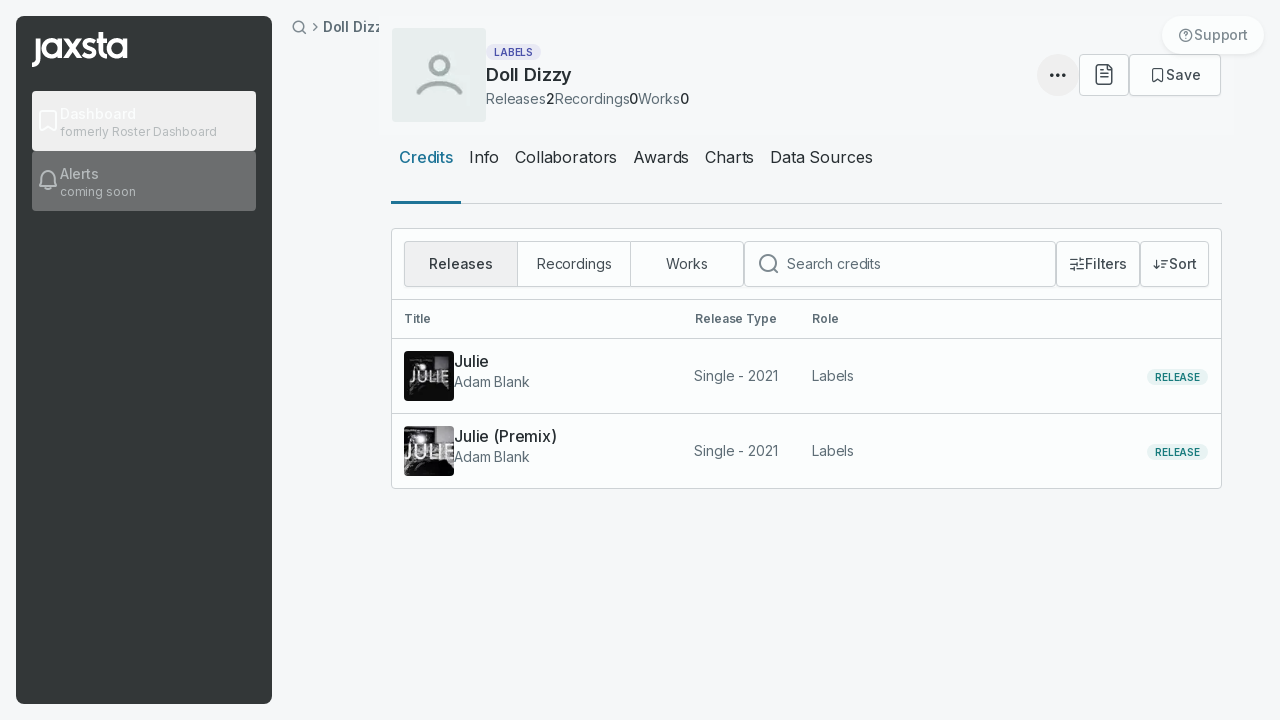

--- FILE ---
content_type: text/html; charset=utf-8
request_url: https://jaxsta.com/profile/f36d9d5f-bc96-5ee1-bf6a-ddc5692d9bc3/credits
body_size: 13398
content:
<!DOCTYPE html><html lang="en"><head><meta charSet="utf-8"/><meta name="viewport" content="width=device-width, initial-scale=1, maximum-scale=1, user-scalable=0"/><meta name="viewport" content="width=device-width, initial-scale=1"/><link rel="stylesheet" href="/_next/static/css/f68a4064ff4c60b1.css" data-precedence="next"/><link rel="stylesheet" href="/_next/static/css/7bc1905a1d022d65.css" data-precedence="next"/><link rel="stylesheet" href="/_next/static/css/a8a1d7412e31e0c9.css" data-precedence="next"/><link rel="stylesheet" href="/_next/static/css/ea8345fbbb84e9a9.css" data-precedence="next"/><link rel="preload" as="script" fetchPriority="low" href="/_next/static/chunks/webpack-0e55e6eb6ab2daff.js"/><script src="/_next/static/chunks/4bd1b696-f2632c7e4d4e48d7.js" async=""></script><script src="/_next/static/chunks/1517-d5001f7bda56bf62.js" async=""></script><script src="/_next/static/chunks/main-app-c9366c9806517c4c.js" async=""></script><script src="/_next/static/chunks/e37a0b60-0958e6073d3a81a8.js" async=""></script><script src="/_next/static/chunks/1068-8f692fe4237eae20.js" async=""></script><script src="/_next/static/chunks/1935-4e31637851873238.js" async=""></script><script src="/_next/static/chunks/app/layout-ed1909f1ee5be010.js" async=""></script><script src="/_next/static/chunks/1692-75c6b6fe3f2b533c.js" async=""></script><script src="/_next/static/chunks/8252-d54d50749c1d0148.js" async=""></script><script src="/_next/static/chunks/5565-c35fee35f1c218c2.js" async=""></script><script src="/_next/static/chunks/8463-14cbbba250466fc0.js" async=""></script><script src="/_next/static/chunks/5178-ebba6da706629a50.js" async=""></script><script src="/_next/static/chunks/7205-3b7d5f673455040c.js" async=""></script><script src="/_next/static/chunks/2475-82bdf81cf644acd7.js" async=""></script><script src="/_next/static/chunks/6738-53e99649929e2665.js" async=""></script><script src="/_next/static/chunks/505-adf90dacb3afd455.js" async=""></script><script src="/_next/static/chunks/7375-01ad85265514ca0e.js" async=""></script><script src="/_next/static/chunks/5285-0e0ce3b193cae1ce.js" async=""></script><script src="/_next/static/chunks/2314-e0d5d22f7a58d282.js" async=""></script><script src="/_next/static/chunks/2752-05688f13b8d39d36.js" async=""></script><script src="/_next/static/chunks/2712-06fe0cb7c60cceae.js" async=""></script><script src="/_next/static/chunks/app/(universal)/layout-fd58ed6254794c81.js" async=""></script><meta name="next-size-adjust"/><link rel="preconnect" href="https://fonts.googleapis.com"/><link rel="preconnect" href="https://fonts.gstatic.com"/><title>Jaxsta | Official Music Credits</title><link rel="icon" href="/favicon.ico" type="image/x-icon" sizes="16x16"/><link href="https://fonts.googleapis.com/css2?family=Inter:wght@100..900&amp;display=swap" rel="stylesheet"/><script src="/_next/static/chunks/polyfills-42372ed130431b0a.js" noModule=""></script></head><body class="__className_f367f3"><div class="Toastify"></div><!--$--><div class="wrapper p-16"><div class="main-layout"><nav class="main-sidebar flex bg-[#333738] max-lg:h-full text-[#B5BABC] flex-col w-[256px] justify-between p-16 fixed top-0 left-0 lg:top-16 lg:left-16 z-[1000] lg:rounded-8 lg:flex  max-lg:transition-all max-lg:duration-250 ease-in max-lg:left-[-256px] w-[256px] h-[calc(100vh-32px)] justify-between p-16 expanded"><div class="top"><div class="flex justify-between items-center mb-24"><a type="button" href="/"><svg xmlns="http://www.w3.org/2000/svg" width="96" height="35" viewBox="0 0 96 35" fill="none" color="#fff"><g fill="#fff" clip-path="url(#a)"><path d="M74.618 22.129c-1.003-.146-3.403-.833-3.403-4.105V10.94h3.84V6.53h-3.84V0h-4.64v6.53H64.8v4.41h1.775v7.07c0 5.097 3.243 8.56 8.48 8.56v-4.398s-.19-.014-.437-.043Z"></path><path d="M90.647 8.15c-1.425-1.358-3.418-2.103-5.672-2.103-6.691 0-10.298 5.331-10.298 10.341 0 4.937 3.607 10.18 10.298 10.18 2.24 0 4.262-.817 5.672-2.234v1.782h4.626V6.543h-4.64l.014 1.607Zm-5.701 14.066c-3.477 0-5.63-3.038-5.63-5.857 0-2.469 1.76-5.96 5.673-5.96 3.317 0 5.731 2.513 5.731 5.96-.014 3.228-2.603 5.857-5.774 5.857ZM25.498 8.15c-1.425-1.358-3.418-2.103-5.672-2.103-6.691 0-10.299 5.331-10.299 10.341 0 4.937 3.608 10.18 10.299 10.18 2.24 0 4.261-.817 5.672-2.234v1.782h4.626V6.543h-4.64l.014 1.607Zm-5.702 14.066c-3.476 0-5.629-3.038-5.629-5.857 0-2.469 1.76-5.96 5.673-5.96 3.316 0 5.731 2.513 5.731 5.96 0 3.228-2.59 5.857-5.775 5.857ZM43.52 16.082l6.458-9.567h-4.756a1.6 1.6 0 0 0-1.324.7l-3.273 4.865-3.258-4.82a1.581 1.581 0 0 0-1.323-.701h-4.771l6.545 9.538-6.75 10.02h4.597a1.62 1.62 0 0 0 1.324-.701l3.636-5.376 3.724 5.39a1.58 1.58 0 0 0 1.309.687h4.64L43.52 16.082ZM3.81 6.398h4.626V26.48c0 5.098-3.229 8.56-8.436 8.56V30.63s.073-.015.19-.015c.755-.058 3.635-.54 3.635-4.134V6.398h-.014Z"></path><path d="M61.79 11.685s-2.08-1.373-3.826-1.373c-1.964 0-2.924.891-2.953 1.607-.117 3.213 9.353 2.001 9.353 8.589 0 4.104-4.219 6.047-6.982 6.047-5.091 0-7.55-2.922-7.55-2.922l2.546-3.549c.35.321 2.197 2.133 4.815 2.133 2.21 0 2.793-1.096 2.793-1.724 0-2.63-9.47-1.84-9.47-8.589 0-3.476 3.128-5.871 7.026-5.871 3.796 0 6.444 2.249 6.444 2.249l-2.197 3.403Z"></path></g><defs><clipPath id="a"><path fill="#fff" d="M0 0h96v35H0z"></path></clipPath></defs></svg></a><button class="md:hidden"><span class="icon icon-close text-24 text-neutral-0"></span></button></div><button class="new-button button button-primary button-lg w-full mb-24 hidden has-left-icon"><span class="icon icon-plus"></span><span class="text">New</span></button></div><div class="middle flex-grow overflow-y-auto overflow-x-hidden"><ul class="menu primary-menu flex flex-col gap-4"><li data-tooltip-id="mainSidebarTooltip" data-tooltip-place="right" data-tooltip-offset="24" data-tooltip-content="Dashboard (Roster Dashboard)" data-tooltip-hidden="true"><button type="button" class="dashboard-nav-item px-4 rounded-4 flex py-12 w-full gap-8 text-left items-center"><span class="icon icon-save text-24 text-neutral-0"></span><div class="content flex flex-col grow"><span class="text text-neutral-0 font-medium">Dashboard</span><span class="desc text-12 leading-14 text-[#B5BABC] tracking-[-0.12px]">formerly Roster Dashboard</span></div></button></li><li data-tooltip-id="mainSidebarTooltip" data-tooltip-place="right" data-tooltip-offset="24" data-tooltip-content="Alerts (Coming soon)" data-tooltip-hidden="true"><button type="button" class="dashboard-nav-item px-4 rounded-4 flex py-12 w-full gap-8 text-left items-center" disabled=""><span class="icon icon-alert text-24 text-neutral-0"></span><div class="content flex flex-col grow"><span class="text text-neutral-0 font-medium">Alerts</span><span class="desc text-12 leading-14 text-[#B5BABC] tracking-[-0.12px]">coming soon</span></div></button></li></ul></div><div class="bottom pt-10"><div class="my-account relative flex items-center gap-8 "><div></div><div class="dropdown quick-dropdown mobile-question-dropdown lg:hidden max-lg:static"><div class="dropdown-toggle-wrap active:text-neutral-0 rounded-4 leading-0"><button class="relative text-16 text-[#B5BCC0] w-[44px] h-[44px]" type="button"><span class="icon icon-question text-24 absolute-center"></span></button></div><div class="dropdown-menu invisible p-8 left-0 mb-12 min-w-[280px]"><ul><li class="menu-item"><a href="/dashboard" type="button" class="menu-link" aria-labelledby="dropdownMenuButton" aria-expanded="false" aria-haspopup="true"><span class="icon icon-change text-24"></span><span class="text">Request a change</span></a></li><li class="menu-item"><a type="button" class="menu-link sub-menu-link external-link"><span class="icon icon-link-external text-24"></span><span class="text">Feedback</span><span class="icon icon-link-external last-icon"></span></a></li><li class="menu-item"><a type="button" class="menu-link sub-menu-link external-link"><span class="icon icon-feedback text-24"></span><span class="text">Contact us</span><span class="icon icon-link-external last-icon"></span></a></li><li class="menu-item"><a type="button" class="menu-link sub-menu-link external-link"><span class="icon icon-link-external text-24"></span><span class="text">Terms and Conditions</span><span class="icon icon-link-external last-icon"></span></a></li><li class="menu-item"><a type="button" class="menu-link sub-menu-link external-link"><span class="icon icon-link-external text-24"></span><span class="text">Privacy Policy</span><span class="icon icon-link-external last-icon"></span></a></li></ul></div></div></div></div></nav><div class="sidebar-overlay hidden max-lg:hidden"></div><div class="dropdown quick-dropdown group fixed right-16 top-16 z-50"><div class="dropdown-toggle-wrap"><button type="button" class="support hidden lg:inline-flex items-center gap-4 px-16 py-8 max-xl:p-4 max-xl:w-32 max-xl:h-32 rounded-full bg-neutral-0 text-neutral-500 shadow-s hover:shadow-none active:bg-neutral-100"><span class="icon icon-question text-24 xl:text-16 max-xl:absolute-center"></span><span class="text font-medium hidden xl:inline-block">Support</span></button></div><div class="dropdown-menu invisible placement-top-right p-8 min-w-[280px]"><ul><li class="menu-item"><a type="button" class="menu-link sub-menu-link external-link"><span class="icon icon-link-external text-24"></span><span class="text">Feedback</span><span class="icon icon-link-external last-icon"></span></a></li><li class="menu-item"><a type="button" class="menu-link sub-menu-link external-link"><span class="icon icon-feedback text-24"></span><span class="text">Contact us</span><span class="icon icon-link-external last-icon"></span></a></li><li class="menu-item"><a type="button" class="menu-link sub-menu-link external-link"><span class="icon icon-link-external text-24"></span><span class="text">Terms and Conditions</span><span class="icon icon-link-external last-icon"></span></a></li><li class="menu-item"><a type="button" class="menu-link sub-menu-link external-link"><span class="icon icon-link-external text-24"></span><span class="text">Privacy Policy</span><span class="icon icon-link-external last-icon"></span></a></li></ul></div></div><main class="main-content w-full"><nav class="w-full flex items-center lg:mb-24 lg:hidden relative max-lg:fixed max-lg:z-[100] max-lg:w-full max-lg:p-16 max-lg:bg-neutral-50 max-lg:top-0 max-lg:left-0"><button type="button" class="button button-lg -ml-4 max-md:ml-[-12px]"><span class="icon icon-menu text-24"></span></button></nav><!--$?--><template id="B:0"></template><!--/$--></main></div></div><!--/$--><style>#nprogress{pointer-events:none}#nprogress .bar{background:#29d;position:fixed;z-index:1600;top: 0;left:0;width:100%;height:3px}#nprogress .peg{display:block;position:absolute;right:0;width:100px;height:100%;box-shadow:0 0 10px #29d,0 0 5px #29d;opacity:1;-webkit-transform:rotate(3deg) translate(0px,-4px);-ms-transform:rotate(3deg) translate(0px,-4px);transform:rotate(3deg) translate(0px,-4px)}#nprogress .spinner{display:block;position:fixed;z-index:1600;top: 15px;right:15px}#nprogress .spinner-icon{width:18px;height:18px;box-sizing:border-box;border:2px solid transparent;border-top-color:#29d;border-left-color:#29d;border-radius:50%;-webkit-animation:nprogress-spinner 400ms linear infinite;animation:nprogress-spinner 400ms linear infinite}.nprogress-custom-parent{overflow:hidden;position:relative}.nprogress-custom-parent #nprogress .bar,.nprogress-custom-parent #nprogress .spinner{position:absolute}@-webkit-keyframes nprogress-spinner{0%{-webkit-transform:rotate(0deg)}100%{-webkit-transform:rotate(360deg)}}@keyframes nprogress-spinner{0%{transform:rotate(0deg)}100%{transform:rotate(360deg)}}</style><script src="/_next/static/chunks/webpack-0e55e6eb6ab2daff.js" async=""></script><script>(self.__next_f=self.__next_f||[]).push([0])</script><script>self.__next_f.push([1,"6:\"$Sreact.fragment\"\n7:I[91068,[\"4935\",\"static/chunks/e37a0b60-0958e6073d3a81a8.js\",\"1068\",\"static/chunks/1068-8f692fe4237eae20.js\",\"1935\",\"static/chunks/1935-4e31637851873238.js\",\"7177\",\"static/chunks/app/layout-ed1909f1ee5be010.js\"],\"ToastContainer\"]\n8:I[76426,[\"4935\",\"static/chunks/e37a0b60-0958e6073d3a81a8.js\",\"1068\",\"static/chunks/1068-8f692fe4237eae20.js\",\"1935\",\"static/chunks/1935-4e31637851873238.js\",\"7177\",\"static/chunks/app/layout-ed1909f1ee5be010.js\"],\"AnalyticsProvider\"]\n9:\"$Sreact.suspense\"\na:I[15244,[],\"\"]\nb:I[43866,[],\"\"]\nc:I[91325,[\"4935\",\"static/chunks/e37a0b60-0958e6073d3a81a8.js\",\"1068\",\"static/chunks/1068-8f692fe4237eae20.js\",\"1935\",\"static/chunks/1935-4e31637851873238.js\",\"7177\",\"static/chunks/app/layout-ed1909f1ee5be010.js\"],\"\"]\n10:I[86213,[],\"OutletBoundary\"]\n12:I[86213,[],\"MetadataBoundary\"]\n14:I[86213,[],\"ViewportBoundary\"]\n16:I[34835,[],\"\"]\n17:I[71680,[\"4935\",\"static/chunks/e37a0b60-0958e6073d3a81a8.js\",\"1068\",\"static/chunks/1068-8f692fe4237eae20.js\",\"1935\",\"static/chunks/1935-4e31637851873238.js\",\"1692\",\"static/chunks/1692-75c6b6fe3f2b533c.js\",\"8252\",\"static/chunks/8252-d54d50749c1d0148.js\",\"5565\",\"static/chunks/5565-c35fee35f1c218c2.js\",\"8463\",\"static/chunks/8463-14cbbba250466fc0.js\",\"5178\",\"static/chunks/5178-ebba6da706629a50.js\",\"7205\",\"static/chunks/7205-3b7d5f673455040c.js\",\"2475\",\"static/chunks/2475-82bdf81cf644acd7.js\",\"6738\",\"static/chunks/6738-53e99649929e2665.js\",\"505\",\"static/chunks/505-adf90dacb3afd455.js\",\"7375\",\"static/chunks/7375-01ad85265514ca0e.js\",\"5285\",\"static/chunks/5285-0e0ce3b193cae1ce.js\",\"2314\",\"static/chunks/2314-e0d5d22f7a58d282.js\",\"2752\",\"static/chunks/2752-05688f13b8d39d36.js\",\"2712\",\"static/chunks/2712-06fe0cb7c60cceae.js\",\"514\",\"static/chunks/app/(universal)/layout-fd58ed6254794c81.js\"],\"default\"]\n1:HL[\"/_next/static/media/e4af272ccee01ff0-s.p.woff2\",\"font\",{\"crossOrigin\":\"\",\"type\":\"font/woff2\"}]\n2:HL[\"/_next/static/css/f68a4064ff4c60b1.css\",\"style\"]\n3:HL[\"/_next/static/css/7bc1905a1d022d65.css\",\"style\"]\n4:HL[\"/_next/static/css/a8a1d7412e31e0c9.css\",\"styl"])</script><script>self.__next_f.push([1,"e\"]\n5:HL[\"/_next/static/css/ea8345fbbb84e9a9.css\",\"style\"]\n"])</script><script>self.__next_f.push([1,"0:{\"P\":null,\"b\":\"KDtkaGuQ8rsAsPfH0ptAQ\",\"p\":\"\",\"c\":[\"\",\"profile\",\"f36d9d5f-bc96-5ee1-bf6a-ddc5692d9bc3\",\"credits\"],\"i\":false,\"f\":[[[\"\",{\"children\":[\"(universal)\",{\"children\":[\"profile\",{\"children\":[[\"id\",\"f36d9d5f-bc96-5ee1-bf6a-ddc5692d9bc3\",\"d\"],{\"children\":[\"credits\",{\"children\":[\"__PAGE__\",{}]}]}]}]}]},\"$undefined\",\"$undefined\",true],[\"\",[\"$\",\"$6\",\"c\",{\"children\":[[[\"$\",\"link\",\"0\",{\"rel\":\"stylesheet\",\"href\":\"/_next/static/css/f68a4064ff4c60b1.css\",\"precedence\":\"next\",\"crossOrigin\":\"$undefined\",\"nonce\":\"$undefined\"}],[\"$\",\"link\",\"1\",{\"rel\":\"stylesheet\",\"href\":\"/_next/static/css/7bc1905a1d022d65.css\",\"precedence\":\"next\",\"crossOrigin\":\"$undefined\",\"nonce\":\"$undefined\"}],[\"$\",\"link\",\"2\",{\"rel\":\"stylesheet\",\"href\":\"/_next/static/css/a8a1d7412e31e0c9.css\",\"precedence\":\"next\",\"crossOrigin\":\"$undefined\",\"nonce\":\"$undefined\"}]],[\"$\",\"html\",null,{\"lang\":\"en\",\"children\":[[\"$\",\"head\",null,{\"children\":[[\"$\",\"link\",null,{\"rel\":\"preconnect\",\"href\":\"https://fonts.googleapis.com\"}],[\"$\",\"link\",null,{\"rel\":\"preconnect\",\"href\":\"https://fonts.gstatic.com\"}],[\"$\",\"link\",null,{\"href\":\"https://fonts.googleapis.com/css2?family=Inter:wght@100..900\u0026display=swap\",\"rel\":\"stylesheet\"}],[\"$\",\"meta\",null,{\"name\":\"viewport\",\"content\":\"width=device-width, initial-scale=1, maximum-scale=1, user-scalable=0\"}]]}],[\"$\",\"body\",null,{\"className\":\"__className_f367f3\",\"children\":[[\"$\",\"$L7\",null,{\"position\":\"top-center\",\"hideProgressBar\":true,\"closeButton\":false,\"limit\":3,\"closeOnClick\":true,\"autoClose\":1000}],[\"$\",\"$L8\",null,{\"children\":[\"$\",\"$9\",null,{\"children\":[\"$\",\"$La\",null,{\"parallelRouterKey\":\"children\",\"segmentPath\":[\"children\"],\"error\":\"$undefined\",\"errorStyles\":\"$undefined\",\"errorScripts\":\"$undefined\",\"template\":[\"$\",\"$Lb\",null,{}],\"templateStyles\":\"$undefined\",\"templateScripts\":\"$undefined\",\"notFound\":[[\"$\",\"title\",null,{\"children\":\"404: This page could not be found.\"}],[\"$\",\"div\",null,{\"style\":{\"fontFamily\":\"system-ui,\\\"Segoe UI\\\",Roboto,Helvetica,Arial,sans-serif,\\\"Apple Color Emoji\\\",\\\"Segoe UI Emoji\\\"\",\"height\":\"100vh\",\"textAlign\":\"center\",\"display\":\"flex\",\"flexDirection\":\"column\",\"alignItems\":\"center\",\"justifyContent\":\"center\"},\"children\":[\"$\",\"div\",null,{\"children\":[[\"$\",\"style\",null,{\"dangerouslySetInnerHTML\":{\"__html\":\"body{color:#000;background:#fff;margin:0}.next-error-h1{border-right:1px solid rgba(0,0,0,.3)}@media (prefers-color-scheme:dark){body{color:#fff;background:#000}.next-error-h1{border-right:1px solid rgba(255,255,255,.3)}}\"}}],[\"$\",\"h1\",null,{\"className\":\"next-error-h1\",\"style\":{\"display\":\"inline-block\",\"margin\":\"0 20px 0 0\",\"padding\":\"0 23px 0 0\",\"fontSize\":24,\"fontWeight\":500,\"verticalAlign\":\"top\",\"lineHeight\":\"49px\"},\"children\":\"404\"}],[\"$\",\"div\",null,{\"style\":{\"display\":\"inline-block\"},\"children\":[\"$\",\"h2\",null,{\"style\":{\"fontSize\":14,\"fontWeight\":400,\"lineHeight\":\"49px\",\"margin\":0},\"children\":\"This page could not be found.\"}]}]]}]}]],\"notFoundStyles\":[]}]}]}],[\"$\",\"$Lc\",null,{}]]}]]}]]}],{\"children\":[\"(universal)\",[\"$\",\"$6\",\"c\",{\"children\":[null,\"$Ld\"]}],{\"children\":[\"profile\",[\"$\",\"$6\",\"c\",{\"children\":[null,[\"$\",\"$La\",null,{\"parallelRouterKey\":\"children\",\"segmentPath\":[\"children\",\"(universal)\",\"children\",\"profile\",\"children\"],\"error\":\"$undefined\",\"errorStyles\":\"$undefined\",\"errorScripts\":\"$undefined\",\"template\":[\"$\",\"$Lb\",null,{}],\"templateStyles\":\"$undefined\",\"templateScripts\":\"$undefined\",\"notFound\":\"$undefined\",\"notFoundStyles\":\"$undefined\"}]]}],{\"children\":[[\"id\",\"f36d9d5f-bc96-5ee1-bf6a-ddc5692d9bc3\",\"d\"],[\"$\",\"$6\",\"c\",{\"children\":[[[\"$\",\"link\",\"0\",{\"rel\":\"stylesheet\",\"href\":\"/_next/static/css/ea8345fbbb84e9a9.css\",\"precedence\":\"next\",\"crossOrigin\":\"$undefined\",\"nonce\":\"$undefined\"}]],\"$Le\"]}],{\"children\":[\"credits\",[\"$\",\"$6\",\"c\",{\"children\":[null,[\"$\",\"$La\",null,{\"parallelRouterKey\":\"children\",\"segmentPath\":[\"children\",\"(universal)\",\"children\",\"profile\",\"children\",\"$0:f:0:1:2:children:2:children:2:children:0\",\"children\",\"credits\",\"children\"],\"error\":\"$undefined\",\"errorStyles\":\"$undefined\",\"errorScripts\":\"$undefined\",\"template\":[\"$\",\"$Lb\",null,{}],\"templateStyles\":\"$undefined\",\"templateScripts\":\"$undefined\",\"notFound\":\"$undefined\",\"notFoundStyles\":\"$undefined\"}]]}],{\"children\":[\"__PAGE__\",[\"$\",\"$6\",\"c\",{\"children\":[\"$Lf\",null,[\"$\",\"$L10\",null,{\"children\":\"$L11\"}]]}],{},null]},null]},null]},null]},null]},null],[\"$\",\"$6\",\"h\",{\"children\":[null,[\"$\",\"$6\",\"COkZixKd63SflqsMNZMbB\",{\"children\":[[\"$\",\"$L12\",null,{\"children\":\"$L13\"}],[\"$\",\"$L14\",null,{\"children\":\"$L15\"}],[\"$\",\"meta\",null,{\"name\":\"next-size-adjust\"}]]}]]}]]],\"m\":\"$undefined\",\"G\":[\"$16\",\"$undefined\"],\"s\":false,\"S\":false}\n"])</script><script>self.__next_f.push([1,"d:[\"$\",\"$L17\",null,{\"pageTitle\":\"\",\"isAuth\":false,\"children\":[\"$\",\"$9\",null,{\"children\":[\"$\",\"$La\",null,{\"parallelRouterKey\":\"children\",\"segmentPath\":[\"children\",\"(universal)\",\"children\"],\"error\":\"$undefined\",\"errorStyles\":\"$undefined\",\"errorScripts\":\"$undefined\",\"template\":[\"$\",\"$Lb\",null,{}],\"templateStyles\":\"$undefined\",\"templateScripts\":\"$undefined\",\"notFound\":[[\"$\",\"title\",null,{\"children\":\"404: This page could not be found.\"}],[\"$\",\"div\",null,{\"style\":\"$0:f:0:1:1:props:children:1:props:children:1:props:children:1:props:children:props:children:props:notFound:1:props:style\",\"children\":[\"$\",\"div\",null,{\"children\":[[\"$\",\"style\",null,{\"dangerouslySetInnerHTML\":{\"__html\":\"body{color:#000;background:#fff;margin:0}.next-error-h1{border-right:1px solid rgba(0,0,0,.3)}@media (prefers-color-scheme:dark){body{color:#fff;background:#000}.next-error-h1{border-right:1px solid rgba(255,255,255,.3)}}\"}}],[\"$\",\"h1\",null,{\"className\":\"next-error-h1\",\"style\":\"$0:f:0:1:1:props:children:1:props:children:1:props:children:1:props:children:props:children:props:notFound:1:props:children:props:children:1:props:style\",\"children\":\"404\"}],[\"$\",\"div\",null,{\"style\":\"$0:f:0:1:1:props:children:1:props:children:1:props:children:1:props:children:props:children:props:notFound:1:props:children:props:children:2:props:style\",\"children\":[\"$\",\"h2\",null,{\"style\":\"$0:f:0:1:1:props:children:1:props:children:1:props:children:1:props:children:props:children:props:notFound:1:props:children:props:children:2:props:children:props:style\",\"children\":\"This page could not be found.\"}]}]]}]}]],\"notFoundStyles\":[]}]}]}]\n15:[[\"$\",\"meta\",\"0\",{\"name\":\"viewport\",\"content\":\"width=device-width, initial-scale=1\"}]]\n13:[[\"$\",\"meta\",\"0\",{\"charSet\":\"utf-8\"}],[\"$\",\"title\",\"1\",{\"children\":\"Jaxsta | Official Music Credits\"}],[\"$\",\"link\",\"2\",{\"rel\":\"icon\",\"href\":\"/favicon.ico\",\"type\":\"image/x-icon\",\"sizes\":\"16x16\"}]]\n11:null\n"])</script><script>self.__next_f.push([1,"18:I[44839,[\"4935\",\"static/chunks/e37a0b60-0958e6073d3a81a8.js\",\"1068\",\"static/chunks/1068-8f692fe4237eae20.js\",\"1935\",\"static/chunks/1935-4e31637851873238.js\",\"1692\",\"static/chunks/1692-75c6b6fe3f2b533c.js\",\"8252\",\"static/chunks/8252-d54d50749c1d0148.js\",\"5565\",\"static/chunks/5565-c35fee35f1c218c2.js\",\"8463\",\"static/chunks/8463-14cbbba250466fc0.js\",\"5178\",\"static/chunks/5178-ebba6da706629a50.js\",\"7205\",\"static/chunks/7205-3b7d5f673455040c.js\",\"2475\",\"static/chunks/2475-82bdf81cf644acd7.js\",\"6738\",\"static/chunks/6738-53e99649929e2665.js\",\"505\",\"static/chunks/505-adf90dacb3afd455.js\",\"679\",\"static/chunks/679-74ef8b41d77e0da2.js\",\"5285\",\"static/chunks/5285-0e0ce3b193cae1ce.js\",\"2314\",\"static/chunks/2314-e0d5d22f7a58d282.js\",\"2752\",\"static/chunks/2752-05688f13b8d39d36.js\",\"7952\",\"static/chunks/app/(universal)/profile/%5Bid%5D/layout-3dbe32500ab43e48.js\"],\"\"]\n19:I[63851,[\"4935\",\"static/chunks/e37a0b60-0958e6073d3a81a8.js\",\"1068\",\"static/chunks/1068-8f692fe4237eae20.js\",\"1935\",\"static/chunks/1935-4e31637851873238.js\",\"1692\",\"static/chunks/1692-75c6b6fe3f2b533c.js\",\"8252\",\"static/chunks/8252-d54d50749c1d0148.js\",\"5565\",\"static/chunks/5565-c35fee35f1c218c2.js\",\"8463\",\"static/chunks/8463-14cbbba250466fc0.js\",\"5178\",\"static/chunks/5178-ebba6da706629a50.js\",\"7205\",\"static/chunks/7205-3b7d5f673455040c.js\",\"2475\",\"static/chunks/2475-82bdf81cf644acd7.js\",\"6738\",\"static/chunks/6738-53e99649929e2665.js\",\"505\",\"static/chunks/505-adf90dacb3afd455.js\",\"679\",\"static/chunks/679-74ef8b41d77e0da2.js\",\"5285\",\"static/chunks/5285-0e0ce3b193cae1ce.js\",\"2314\",\"static/chunks/2314-e0d5d22f7a58d282.js\",\"2752\",\"static/chunks/2752-05688f13b8d39d36.js\",\"7952\",\"static/chunks/app/(universal)/profile/%5Bid%5D/layout-3dbe32500ab43e48.js\"],\"default\"]\n1a:I[61295,[\"4935\",\"static/chunks/e37a0b60-0958e6073d3a81a8.js\",\"1068\",\"static/chunks/1068-8f692fe4237eae20.js\",\"1935\",\"static/chunks/1935-4e31637851873238.js\",\"1692\",\"static/chunks/1692-75c6b6fe3f2b533c.js\",\"8252\",\"static/chunks/8252-d54d50749c1d0148.js\",\"5565\",\"static/chunks/5565-c35fee35f1c218c2.js\",\""])</script><script>self.__next_f.push([1,"8463\",\"static/chunks/8463-14cbbba250466fc0.js\",\"5178\",\"static/chunks/5178-ebba6da706629a50.js\",\"7205\",\"static/chunks/7205-3b7d5f673455040c.js\",\"2475\",\"static/chunks/2475-82bdf81cf644acd7.js\",\"6738\",\"static/chunks/6738-53e99649929e2665.js\",\"505\",\"static/chunks/505-adf90dacb3afd455.js\",\"679\",\"static/chunks/679-74ef8b41d77e0da2.js\",\"5285\",\"static/chunks/5285-0e0ce3b193cae1ce.js\",\"2314\",\"static/chunks/2314-e0d5d22f7a58d282.js\",\"2752\",\"static/chunks/2752-05688f13b8d39d36.js\",\"7952\",\"static/chunks/app/(universal)/profile/%5Bid%5D/layout-3dbe32500ab43e48.js\"],\"default\"]\n1b:I[88622,[\"4935\",\"static/chunks/e37a0b60-0958e6073d3a81a8.js\",\"1068\",\"static/chunks/1068-8f692fe4237eae20.js\",\"1935\",\"static/chunks/1935-4e31637851873238.js\",\"1692\",\"static/chunks/1692-75c6b6fe3f2b533c.js\",\"8252\",\"static/chunks/8252-d54d50749c1d0148.js\",\"5565\",\"static/chunks/5565-c35fee35f1c218c2.js\",\"8463\",\"static/chunks/8463-14cbbba250466fc0.js\",\"5178\",\"static/chunks/5178-ebba6da706629a50.js\",\"7205\",\"static/chunks/7205-3b7d5f673455040c.js\",\"2475\",\"static/chunks/2475-82bdf81cf644acd7.js\",\"6738\",\"static/chunks/6738-53e99649929e2665.js\",\"505\",\"static/chunks/505-adf90dacb3afd455.js\",\"679\",\"static/chunks/679-74ef8b41d77e0da2.js\",\"5285\",\"static/chunks/5285-0e0ce3b193cae1ce.js\",\"2314\",\"static/chunks/2314-e0d5d22f7a58d282.js\",\"2752\",\"static/chunks/2752-05688f13b8d39d36.js\",\"7952\",\"static/chunks/app/(universal)/profile/%5Bid%5D/layout-3dbe32500ab43e48.js\"],\"default\"]\ne:[\"$\",\"div\",null,{\"className\":\"detail-container profile-page-container\",\"children\":[[\"$\",\"$L18\",null,{\"className\":\"back-button self-start\",\"prefetch\":false,\"href\":\"/\",\"children\":[\"$\",\"$L19\",null,{\"className\":\"button button-tertiary button-lg font-semibold lg:hidden py-[9px] pl-4 pr-16 gap-4 text-12 max-lg:self-start\",\"text\":\"Search\",\"leftIcon\":[\"$\",\"span\",null,{\"className\":\"icon icon-arrow-left\"}]}]}],[\"$\",\"$L1a\",null,{\"data\":{\"image_url\":null,\"name\":\"Doll Dizzy\",\"id\":\"f36d9d5f-bc96-5ee1-bf6a-ddc5692d9bc3\",\"links\":[{\"value\":\"\",\"name\":\"Facebook\"},{\"value\":\"\",\"name\":\"Twitter\"},{\"value\":\"\",\"name\":\""])</script><script>self.__next_f.push([1,"Instagram\"},{\"value\":\"\",\"name\":\"Apple Music\"},{\"value\":\"\",\"name\":\"Soundcloud\"},{\"value\":\"\",\"name\":\"Amazon Music\"},{\"value\":\"\",\"name\":\"Deezer\"},{\"value\":\"\",\"name\":\"Bandcamp\"},{\"value\":\"\",\"name\":\"Snapchat\"},{\"value\":\"\",\"name\":\"TikTok\"},{\"value\":\"\",\"name\":\"Spotify\"},{\"value\":\"\",\"name\":\"Youtube\"},{\"value\":\"\",\"name\":\"\"}],\"roles\":[\"Labels\"],\"catalog_count\":[{\"name\":\"recording\",\"count\":0},{\"name\":\"release\",\"count\":2},{\"name\":\"work\",\"count\":0}],\"aliases\":[]}}],[\"$\",\"$L1b\",null,{\"data\":{\"id\":\"f36d9d5f-bc96-5ee1-bf6a-ddc5692d9bc3\",\"name\":\"Doll Dizzy\",\"image_url\":null,\"roles\":\"$e:props:children:1:props:data:roles\",\"links\":\"$e:props:children:1:props:data:links\",\"catalog_count\":\"$e:props:children:1:props:data:catalog_count\",\"aliases\":\"$e:props:children:1:props:data:aliases\",\"awards_summary\":{\"nominations\":0,\"wins\":0,\"certifications\":0},\"is_data_source\":false},\"children\":[\"$\",\"$9\",null,{\"fallback\":\"$undefined\",\"children\":[\"$\",\"$La\",null,{\"parallelRouterKey\":\"children\",\"segmentPath\":[\"children\",\"(universal)\",\"children\",\"profile\",\"children\",\"$0:f:0:1:2:children:2:children:2:children:0\",\"children\"],\"error\":\"$undefined\",\"errorStyles\":\"$undefined\",\"errorScripts\":\"$undefined\",\"template\":[\"$\",\"$Lb\",null,{}],\"templateStyles\":\"$undefined\",\"templateScripts\":\"$undefined\",\"notFound\":\"$undefined\",\"notFoundStyles\":\"$undefined\"}]}]}]]}]\n"])</script><script src="/_next/static/chunks/679-74ef8b41d77e0da2.js" async=""></script><script src="/_next/static/chunks/app/(universal)/profile/%5Bid%5D/layout-3dbe32500ab43e48.js" async=""></script><div hidden id="S:0"><div class="detail-container profile-page-container"><a class="back-button self-start" href="/"><button class="button button-tertiary button-lg font-semibold lg:hidden py-[9px] pl-4 pr-16 gap-4 text-12 max-lg:self-start has-left-icon"><span class="icon icon-arrow-left"></span><span class="text">Search</span></button></a><div class="artist-top-container group"><div class="artist-top md:flex md:gap-24 md:items-center relative"><div class="flex-grow flex gap-8 md:gap-24"><div style="position:relative;width:94px;height:94px" class="overflow-hidden image-wrap rounded-4 overflow-hidden object-cover min-w-[94px] min-h-[94px] transition-all group-[.sticky-triggered]:min-w-[86px] group-[.sticky-triggered]:min-h-[86px] group-[.sticky-triggered]:max-h-[86px] group-[.sticky-triggered]:max-w-[86px] group-[.sticky-triggered]:max-w-[86px] transition-all max-lg:group-[.sticky-triggered]:min-w-[60px] max-lg:group-[.sticky-triggered]:min-h-[60px] max-lg:group-[.sticky-triggered]:max-h-[60px] max-lg:group-[.sticky-triggered]:max-w-[60px] max-lg:group-[.sticky-triggered]:max-w-[60px]"><span aria-live="polite" aria-busy="true"><span class="react-loading-skeleton absolute left-0 top-0 w-full h-full" style="width:94px;height:94px">‌</span><br/></span><img alt="fallback" loading="lazy" width="94" height="94" decoding="async" data-nimg="1" class="opacity-0 transition-all duration-300 ease-in w-full h-full object-center absolute top-0 left-0 object-cover" style="color:transparent" srcSet="/_next/image?url=%2F_next%2Fstatic%2Fmedia%2Fpeople-fallback-160.159644e4.png&amp;w=96&amp;q=75 1x, /_next/image?url=%2F_next%2Fstatic%2Fmedia%2Fpeople-fallback-160.159644e4.png&amp;w=256&amp;q=75 2x" src="/_next/image?url=%2F_next%2Fstatic%2Fmedia%2Fpeople-fallback-160.159644e4.png&amp;w=256&amp;q=75"/></div><div class="flex-grow flex flex-col gap-8 group-[.sticky-triggered]:max-lg:gap-0 items-start justify-center"><div class="relative"><label class="label cursor-pointer profile" data-tooltip-id="tooltip-label-kx7d10vsl" data-tooltip-place="right-end" data-tooltip-class-name="tooltip-light max-w-[290px] text-heading text-[12px] leading-14 top-24" data-tooltip-delay-show="400">Labels</label></div><div class="heading-xs group-[.sticky-triggered]:text-16">Doll Dizzy</div><div class="flex flex-wrap gap-x-16 gap-y-4"><div class="inline-flex gap-4"><span class="text-muted">Releases</span><span class="text-heading font-medium">2</span></div><div class="inline-flex gap-4"><span class="text-muted">Recordings</span><span class="text-heading font-medium">0</span></div><div class="inline-flex gap-4 max-sm:hidden"><span class="text-muted">Works</span><span class="text-heading font-medium">0</span></div></div></div></div><div class="flex gap-8"><div class="dropdown quick-dropdown max-lg:absolute max-lg:absolute max-lg:top-4 max-lg:right-0"><div class="dropdown-toggle-wrap"><button class="dropdown-toggle button button-icon has-left-icon"><span class="icon icon-more-options-lg"></span></button></div><div class="dropdown-menu invisible placement-top-right p-8 min-w-[280px]"><ul><li class="menu-item lg:hidden"><a type="button" class="menu-link" aria-labelledby="dropdownMenuButton" aria-expanded="false" aria-haspopup="true"><span class="icon text-24 icon-save"></span><span class="text">Save</span></a></li><li class="menu-item has-submenu lg:hidden"><a type="button" class="menu-link" aria-labelledby="dropdownMenuButton" aria-expanded="false" aria-haspopup="true"><span class="icon icon-pen text-24"></span><span class="text">Request a change</span><span class="icon icon-arrow-right text-24 last-icon"></span></a><ul class="sub-menu"><li class="menu-item sub-menu-item"><a type="button" class="menu-link sub-menu-link external-link"><span class="text">Missing Release</span><span class="icon icon-link-external last-icon"></span></a></li><li class="menu-item sub-menu-item"><a type="button" class="menu-link sub-menu-link external-link"><span class="text">Credit Revision</span><span class="icon icon-link-external last-icon"></span></a></li><li class="menu-item sub-menu-item"><a type="button" class="menu-link sub-menu-link external-link"><span class="text">Other</span><span class="icon icon-link-external last-icon"></span></a></li></ul></li><li class="menu-item"><a type="button" class="menu-link" aria-labelledby="dropdownMenuButton" aria-expanded="false" aria-haspopup="true"><span class="icon icon-file text-24"></span><span class="text">Reports</span></a></li><li class="menu-item has-submenu"><a type="button" class="menu-link" aria-labelledby="dropdownMenuButton" aria-expanded="false" aria-haspopup="true"><span class="icon icon-link text-24"></span><span class="text">Links</span><span class="icon icon-arrow-right text-24 last-icon"></span></a><ul class="sub-menu"><li class="menu-item sub-menu-item"></li><li class="menu-item sub-menu-item"></li><li class="menu-item sub-menu-item"></li><li class="menu-item sub-menu-item"></li><li class="menu-item sub-menu-item"></li><li class="menu-item sub-menu-item"></li><li class="menu-item sub-menu-item"></li><li class="menu-item sub-menu-item"></li><li class="menu-item sub-menu-item"></li><li class="menu-item sub-menu-item"></li><li class="menu-item sub-menu-item"></li><li class="menu-item sub-menu-item"></li><li class="menu-item sub-menu-item"></li></ul></li></ul></div></div><button class="button button-tertiary max-md:hidden has-right-icon"><span class="icon icon-file text-24"></span></button><div class="flex items-start gap-8 max-md:w-full"><button class="button shadow-xs max-lg:w-[130px] font-medium max-lg:hidden min-w-[92px] button-tertiary has-left-icon"><span class="icon font-medium icon-save"></span><span class="text">Save</span></button></div></div></div></div><div class="tab-content"><div class="select-dropdown tablist-dropdown lg:hidden"><button class="select-dropdown-toggle">Credits</button><span class="icon icon-arrow-down text-24"></span></div><div class="nav-tabs"><a class="tab-item selected" href="credits"><span class="text">Credits</span></a><a class="tab-item" href="info"><span class="text">Info</span></a><a class="tab-item" href="collaborators"><span class="text">Collaborators</span></a><a class="tab-item" href="awards"><span class="text">Awards</span></a><a class="tab-item" href="#"><span class="text">Charts</span></a><a class="tab-item" href="data-sources"><span class="text">Data Sources</span></a></div><!--$?--><template id="B:1"></template><!--/$--></div></div></div><script>$RC=function(b,c,e){c=document.getElementById(c);c.parentNode.removeChild(c);var a=document.getElementById(b);if(a){b=a.previousSibling;if(e)b.data="$!",a.setAttribute("data-dgst",e);else{e=b.parentNode;a=b.nextSibling;var f=0;do{if(a&&8===a.nodeType){var d=a.data;if("/$"===d)if(0===f)break;else f--;else"$"!==d&&"$?"!==d&&"$!"!==d||f++}d=a.nextSibling;e.removeChild(a);a=d}while(a);for(;c.firstChild;)e.insertBefore(c.firstChild,a);b.data="$"}b._reactRetry&&b._reactRetry()}};$RC("B:0","S:0")</script><script>self.__next_f.push([1,"1c:I[8243,[\"4935\",\"static/chunks/e37a0b60-0958e6073d3a81a8.js\",\"1068\",\"static/chunks/1068-8f692fe4237eae20.js\",\"1935\",\"static/chunks/1935-4e31637851873238.js\",\"1692\",\"static/chunks/1692-75c6b6fe3f2b533c.js\",\"8252\",\"static/chunks/8252-d54d50749c1d0148.js\",\"5565\",\"static/chunks/5565-c35fee35f1c218c2.js\",\"8463\",\"static/chunks/8463-14cbbba250466fc0.js\",\"5178\",\"static/chunks/5178-ebba6da706629a50.js\",\"7205\",\"static/chunks/7205-3b7d5f673455040c.js\",\"2475\",\"static/chunks/2475-82bdf81cf644acd7.js\",\"6738\",\"static/chunks/6738-53e99649929e2665.js\",\"5285\",\"static/chunks/5285-0e0ce3b193cae1ce.js\",\"2850\",\"static/chunks/app/(universal)/profile/%5Bid%5D/credits/page-9545246e8a07da73.js\"],\"default\"]\nf:[\"$\",\"$L1c\",null,{\"data\":\"$e:props:children:2:props:data\",\"initialCredits\":[{\"id\":\"306b1b3d-e05b-5326-8aee-05ec5514098d\",\"title\":\"Julie\",\"release_date\":\"2021-08-13\",\"entity_roles\":[\"Labels\"],\"subtitle\":null,\"release_type\":\"Single\",\"image_url\":\"https://i.scdn.co/image/ab67616d0000b273dd714534a2dcec371a7eec59\",\"pline\":\"Doll Dizzy\",\"pline_year\":\"2021\",\"cline\":null,\"cline_year\":null,\"genre\":\"Hip-Hop/Rap\",\"main_artists\":[{\"name\":\"Adam Blank\",\"entity_id\":\"69bf55d7-46ca-5216-8a98-09dc234c33a0\"}],\"release_variant_id\":\"a0ed36ea-7366-52fe-8eed-963eb83fa441\"},{\"id\":\"e43be096-93ee-5f60-a515-f80f77118eff\",\"title\":\"Julie (Premix)\",\"release_date\":\"2021-08-13\",\"entity_roles\":[\"Labels\"],\"subtitle\":null,\"release_type\":\"Single\",\"image_url\":\"https://i.scdn.co/image/ab67616d0000b273b0a50ae9e4efc002bcfc084a\",\"pline\":\"Doll Dizzy\",\"pline_year\":\"2021\",\"cline\":null,\"cline_year\":null,\"genre\":\"Hip-Hop/Rap\",\"main_artists\":[{\"name\":\"Adam Blank\",\"entity_id\":\"69bf55d7-46ca-5216-8a98-09dc234c33a0\"}],\"release_variant_id\":\"65113013-abc3-553c-b8dc-9f44b46f84c7\"}],\"releaseTypes\":[\"Single\"]}]\n"])</script><script src="/_next/static/chunks/app/(universal)/profile/%5Bid%5D/credits/page-9545246e8a07da73.js" async=""></script><div hidden id="S:1"><div class="box p-0 rounded-4 overflow-hidden max-lg:mb-24"><div class="search-filter-bar"><div class="button-group md:min-w-[280px] lg:min-w-[340px]"><button class="button button-tertiary hover font-medium"><span class="text">Releases</span></button><button class="button button-tertiary"><span class="text">Recordings</span></button><button class="button button-tertiary"><span class="text">Works</span></button></div><div class="flex-grow flex max-md:flex-col items-center gap-8 max-md:gap-12 max-md:w-full"><div class="form-group search-box has-left-icon text-24 w-full"><input class="form-control focus:border-heading peer ..." placeholder="Search credits" type="text"/><span class="left-icon icon icon-search  peer-focus:text-heading text-neutral-500"></span></div><div class="flex gap-8  max-md:w-full"><button class="button button-tertiary font-medium max-md:w-full py-[11px] shadow-xs has-left-icon"><span class="icon icon-filters text-16"></span><span class="text">Filters</span></button><div class="dropdown quick-dropdown max-md:w-full"><div class="dropdown-toggle-wrap"><button class="button button-tertiary font-medium max-md:w-full py-[11px] shadow-xs has-left-icon"><span class="icon icon-sort text-16"></span><span class="text">Sort</span></button></div><div class="dropdown-menu invisible placement-top-right p-8 min-w-[200px]"><ul><li class="menu-item"><a type="button" class="menu-link" aria-labelledby="dropdownMenuButton" aria-expanded="false" aria-haspopup="true"><span class="text">A - Z</span></a></li><li class="menu-item"><a type="button" class="menu-link" aria-labelledby="dropdownMenuButton" aria-expanded="false" aria-haspopup="true"><span class="text">Z - A</span></a></li><li class="menu-item"><a type="button" class="menu-link" aria-labelledby="dropdownMenuButton" aria-expanded="false" aria-haspopup="true"><span class="text">Newest First</span></a></li><li class="menu-item"><a type="button" class="menu-link" aria-labelledby="dropdownMenuButton" aria-expanded="false" aria-haspopup="true"><span class="text">Oldest First</span></a></li><li class="menu-item selected"><a type="button" class="menu-link" aria-labelledby="dropdownMenuButton" aria-expanded="false" aria-haspopup="true"><span class="text">Most Popular</span><span class="checked-icon icon icon-check-lg text-24"></span></a></li></ul></div></div></div></div></div><div class="table-wrap"><table class="table table-credits-profile"><thead><tr><th class="title"><div class="caption-md">Title</div></th><th class="release-type"><div class="caption-md">Release Type</div></th><th class="role"><div class="caption-md">Role</div></th><th class="label-type"></th></tr></thead><tbody><tr><td class="title"><a class="flex gap-8" href="#"><div style="position:relative;width:50px;height:50px" class="overflow-hidden wrap-image min-w-[50px] min-h-[50px] rounded-4 shrink-0"><span aria-live="polite" aria-busy="true"><span class="react-loading-skeleton absolute left-0 top-0 w-full h-full" style="width:50px;height:50px">‌</span><br/></span><img alt="fallback" loading="lazy" width="50" height="50" decoding="async" data-nimg="1" class="opacity-0 transition-all duration-300 ease-in w-full h-full object-center absolute top-0 left-0 object-cover" style="color:transparent" srcSet="/_next/image?url=https%3A%2F%2Fi.scdn.co%2Fimage%2Fab67616d0000b273dd714534a2dcec371a7eec59&amp;w=64&amp;q=75 1x, /_next/image?url=https%3A%2F%2Fi.scdn.co%2Fimage%2Fab67616d0000b273dd714534a2dcec371a7eec59&amp;w=128&amp;q=75 2x" src="/_next/image?url=https%3A%2F%2Fi.scdn.co%2Fimage%2Fab67616d0000b273dd714534a2dcec371a7eec59&amp;w=128&amp;q=75"/></div><div class=""><div class="line-clamp-2 text-14 md:text-16 font-medium text-heading max-md:mb-2">Julie<!-- --> </div><div class="text-muted">Adam Blank</div></div></a></td><td class="release-type"><div class="text-muted whitespace-nowrap">Single - 2021</div></td><td class="role"><div class="md:flex-grow text-muted line-clamp-1">Labels</div></td><td class="label-type"><div class="relative"><label class="label cursor-pointer release" data-tooltip-id="tooltip-label-x37t9bxie" data-tooltip-place="right-end" data-tooltip-class-name="tooltip-light max-w-[290px] text-heading text-[12px] leading-14 top-24" data-tooltip-delay-show="400">release</label></div></td></tr><tr><td class="title"><a class="flex gap-8" href="#"><div style="position:relative;width:50px;height:50px" class="overflow-hidden wrap-image min-w-[50px] min-h-[50px] rounded-4 shrink-0"><span aria-live="polite" aria-busy="true"><span class="react-loading-skeleton absolute left-0 top-0 w-full h-full" style="width:50px;height:50px">‌</span><br/></span><img alt="fallback" loading="lazy" width="50" height="50" decoding="async" data-nimg="1" class="opacity-0 transition-all duration-300 ease-in w-full h-full object-center absolute top-0 left-0 object-cover" style="color:transparent" srcSet="/_next/image?url=https%3A%2F%2Fi.scdn.co%2Fimage%2Fab67616d0000b273b0a50ae9e4efc002bcfc084a&amp;w=64&amp;q=75 1x, /_next/image?url=https%3A%2F%2Fi.scdn.co%2Fimage%2Fab67616d0000b273b0a50ae9e4efc002bcfc084a&amp;w=128&amp;q=75 2x" src="/_next/image?url=https%3A%2F%2Fi.scdn.co%2Fimage%2Fab67616d0000b273b0a50ae9e4efc002bcfc084a&amp;w=128&amp;q=75"/></div><div class=""><div class="line-clamp-2 text-14 md:text-16 font-medium text-heading max-md:mb-2">Julie (Premix)<!-- --> </div><div class="text-muted">Adam Blank</div></div></a></td><td class="release-type"><div class="text-muted whitespace-nowrap">Single - 2021</div></td><td class="role"><div class="md:flex-grow text-muted line-clamp-1">Labels</div></td><td class="label-type"><div class="relative"><label class="label cursor-pointer release" data-tooltip-id="tooltip-label-iluvqw2uf" data-tooltip-place="right-end" data-tooltip-class-name="tooltip-light max-w-[290px] text-heading text-[12px] leading-14 top-24" data-tooltip-delay-show="400">release</label></div></td></tr></tbody></table></div></div><div class="sentinel"></div><aside class="filter-sidebar fixed top-0 w-full md:w-[375px] h-full bg-neutral-0 z-offCanvas transition-all duration-250 md:ease-in max-md:linear max-md:opacity-0 max-md:pointer-events-none" style="right:-375px"><div class="inner relative h-[100vh] flex flex-col justify-between"><div class="sidebar-head flex justify-between items-center px-32 pt-32 pb-16"><h6>Filters</h6><button type="button" class="icon icon-close text-24"></button></div><div class="sidebar-content px-32 pb-16 overflow-y-auto flex-grow outline-none"><div class="inline-flex items-center gap-4 text-muted mb-16" data-tooltip-id="filterBarTooltip" data-tooltip-class-name="tooltip-light max-w-[290px]" data-tooltip-delay-show="400" data-tooltip-content="These are the different formats available for a release and usually differ from artist to artist."><span class="text-16 font-medium">Release Type</span><span class="icon icon-info text-16"></span></div><div class="flex flex-col gap-8 mb-24"><label class="checkbox inline-flex gap-8 checkbox"><input class="absolute hidden peer ..." type="radio" name="releaseType" checked="" value="All"/><span class="relative w-20 h-20 min-w-20 min-h-20 rounded-full border-2 border-solid border-neutral-500 after:block after:content[&#x27;&#x27;] after:w-12 after:h-12 after:bg-white after:rounded-full after:absolute after:top-[50%] after:left-[50%] after:translate-x-[-50%] after:translate-y-[-50%]  peer-checked:after:bg-primary-500"></span><span class="text-heading mt-2">All</span></label><label class="checkbox inline-flex gap-8 checkbox"><input class="absolute hidden peer ..." type="radio" name="releaseType" value="Single"/><span class="relative w-20 h-20 min-w-20 min-h-20 rounded-full border-2 border-solid border-neutral-500 after:block after:content[&#x27;&#x27;] after:w-12 after:h-12 after:bg-white after:rounded-full after:absolute after:top-[50%] after:left-[50%] after:translate-x-[-50%] after:translate-y-[-50%]  peer-checked:after:bg-primary-500"></span><span class="text-heading mt-2">Single</span></label></div><div class="inline-flex items-center gap-4 text-muted mb-16" data-tooltip-id="filterBarTooltip" data-tooltip-class-name="tooltip-light max-w-[290px]" data-tooltip-delay-show="400" data-tooltip-content="This is the role the creator had in making an album or single. Creators are sometimes credited for multiple roles."><span class="text-16 font-medium">Role Types</span><span class="icon icon-info text-16"></span></div><div class="flex flex-col gap-8 mb-24"><label class="checkbox inline-flex gap-8 checkbox"><input class="absolute hidden peer ..." type="checkbox" name="roleType" value="Labels"/><span class="relative w-20 h-20 min-w-20 min-h-20 rounded-4 border-2 border-solid border-muted after:block after:content[&#x27;&#x27;] after:w-12 after:h-12 after:bg-white after:rounded-2 after:absolute after:top-[50%] after:left-[50%] after:translate-x-[-50%] after:translate-y-[-50%]  peer-checked:after:bg-primary-500"></span><span class="text-heading leading-20">Labels</span></label></div><div class="inline-flex items-center gap-4 text-muted mb-16" data-tooltip-id="filterBarTooltip" data-tooltip-class-name="tooltip-light max-w-[290px]" data-tooltip-delay-show="400" data-tooltip-content="Use this filter if you’d like to see compilations and karaoke releases or songs for this profile"><span class="text-16 font-medium">Include</span><span class="icon icon-info text-16"></span></div><div class="flex flex-col gap-8"><label class="checkbox inline-flex gap-8 checkbox"><input class="absolute hidden peer ..." type="checkbox" name="includeType" value="Compilations"/><span class="relative w-20 h-20 min-w-20 min-h-20 rounded-4 border-2 border-solid border-muted after:block after:content[&#x27;&#x27;] after:w-12 after:h-12 after:bg-white after:rounded-2 after:absolute after:top-[50%] after:left-[50%] after:translate-x-[-50%] after:translate-y-[-50%]  peer-checked:after:bg-primary-500"></span><span class="text-heading leading-20">Compilations</span></label><label class="checkbox inline-flex gap-8 checkbox"><input class="absolute hidden peer ..." type="checkbox" name="includeType" value="Karaoke"/><span class="relative w-20 h-20 min-w-20 min-h-20 rounded-4 border-2 border-solid border-muted after:block after:content[&#x27;&#x27;] after:w-12 after:h-12 after:bg-white after:rounded-2 after:absolute after:top-[50%] after:left-[50%] after:translate-x-[-50%] after:translate-y-[-50%]  peer-checked:after:bg-primary-500"></span><span class="text-heading leading-20">Karaoke</span></label></div></div><div class="sidebar-footer px-32 pb-32 pt-16"><div class="grid grid-rows-2 grid-flow-col gap-10"><button class="button button-primary button-lg"><span class="text">Apply filters</span></button><button class="button button-secondary button-lg"><span class="text">Reset filters</span></button></div></div></div></aside></div><script>$RC("B:1","S:1")</script></body></html>

--- FILE ---
content_type: text/css; charset=UTF-8
request_url: https://jaxsta.com/_next/static/css/7bc1905a1d022d65.css
body_size: 19464
content:
/*
! tailwindcss v3.4.4 | MIT License | https://tailwindcss.com
*/*,:after,:before{box-sizing:border-box;border:0 solid}:after,:before{--tw-content:""}:host,html{line-height:1.5;-webkit-text-size-adjust:100%;-moz-tab-size:4;-o-tab-size:4;tab-size:4;font-family:Inter,sans-serif;font-feature-settings:normal;font-variation-settings:normal;-webkit-tap-highlight-color:transparent}body{margin:0;line-height:inherit}hr{height:0;color:inherit;border-top-width:1px}abbr:where([title]){text-decoration:underline;-webkit-text-decoration:underline dotted;text-decoration:underline dotted}h1,h2,h3,h4,h5,h6{font-size:inherit;font-weight:inherit}a{color:inherit;text-decoration:inherit}b,strong{font-weight:bolder}code,kbd,pre,samp{font-family:ui-monospace,SFMono-Regular,Menlo,Monaco,Consolas,Liberation Mono,Courier New,monospace;font-feature-settings:normal;font-variation-settings:normal;font-size:1em}small{font-size:80%}sub,sup{font-size:75%;line-height:0;position:relative;vertical-align:baseline}sub{bottom:-.25em}sup{top:-.5em}table{text-indent:0;border-color:inherit;border-collapse:collapse}button,input,optgroup,select,textarea{font-family:inherit;font-feature-settings:inherit;font-variation-settings:inherit;font-size:100%;font-weight:inherit;line-height:inherit;letter-spacing:inherit;color:inherit;margin:0;padding:0}button,select{text-transform:none}button,input:where([type=button]),input:where([type=reset]),input:where([type=submit]){-webkit-appearance:button;background-color:transparent;background-image:none}:-moz-focusring{outline:auto}:-moz-ui-invalid{box-shadow:none}progress{vertical-align:baseline}::-webkit-inner-spin-button,::-webkit-outer-spin-button{height:auto}[type=search]{-webkit-appearance:textfield;outline-offset:-2px}::-webkit-search-decoration{-webkit-appearance:none}::-webkit-file-upload-button{-webkit-appearance:button;font:inherit}summary{display:list-item}blockquote,dd,dl,figure,h1,h2,h3,h4,h5,h6,hr,p,pre{margin:0}fieldset{margin:0}fieldset,legend{padding:0}menu,ol,ul{list-style:none;margin:0;padding:0}dialog{padding:0}textarea{resize:vertical}input::-moz-placeholder,textarea::-moz-placeholder{opacity:1;color:#9ca3af}input::placeholder,textarea::placeholder{opacity:1;color:#9ca3af}[role=button],button{cursor:pointer}:disabled{cursor:default}audio,canvas,embed,iframe,img,object,svg,video{display:block;vertical-align:middle}img,video{max-width:100%;height:auto}[hidden]{display:none}:root{--foreground-rgb:0,0,0;--background-start-rgb:214,219,220;--background-end-rgb:255,255,255;--rt-color-white:#fcfdfd;--rt-color-dark:#272e32;--rt-color-success:#8dc572;--rt-color-error:#be6464;--rt-color-warning:#f0ad4e;--rt-color-info:#337ab7;--rt-opacity:1;--rt-transition-show-delay:0.15s;--rt-transition-closing-delay:0.15s}@media (prefers-color-scheme:dark){:root{--foreground-rgb:255,255,255;--background-start-rgb:0,0,0;--background-end-rgb:0,0,0}}html{scroll-behavior:smooth}body,html{height:100vh}html{-webkit-font-smoothing:antialiased;-moz-osx-font-smoothing:grayscale}body{font-family:Inter,sans-serif;--tw-bg-opacity:1;background-color:#f5f7f8;background-color:rgba(245,247,248,var(--tw-bg-opacity));font-size:14px;font-weight:400;line-height:22px;letter-spacing:-.14px;--tw-text-opacity:1;color:#272e32;color:rgba(39,46,50,var(--tw-text-opacity))}.wrapper{margin-left:auto;margin-right:auto;width:100%;max-width:1440px}.container-fluid,.site-container{margin-left:auto;margin-right:auto;width:100%;padding-left:16px;padding-right:16px}@media (min-width:1024px){.site-container{max-width:1202px}}.display-l{letter-spacing:-.4px;font-size:40px;font-weight:600;line-height:44px}@media (min-width:768px){.display-l{letter-spacing:-.48px;font-size:48px;line-height:56px}}.display-s{letter-spacing:-.32px;font-size:32px;font-weight:600;line-height:36px}h1,h2,h3,h4,h5,h6{display:block;font-weight:600;--tw-text-opacity:1;color:#272e32;color:rgba(39,46,50,var(--tw-text-opacity))}.display-md,.h1,h1{letter-spacing:-.32px;font-size:32px;font-weight:600;line-height:38px}@media (min-width:768px){.display-md,.h1,h1{letter-spacing:-.4px;font-size:40px;line-height:48px}}.display-sm,.h2,h2{letter-spacing:-.28px;font-size:28px;font-weight:600;line-height:34px}@media (min-width:768px){.display-sm,.h2,h2{letter-spacing:-.32px;font-size:32px;line-height:38px}}.h3,.heading-lg,h3{letter-spacing:-.24px;font-size:24px;font-weight:600;line-height:32px}@media (min-width:768px){.h3,.heading-lg,h3{letter-spacing:-.28px;font-size:28px;line-height:34px}}.h4,.heading-md,h4{letter-spacing:-.24px;font-size:24px;font-weight:600;line-height:36px}@media (min-width:768px){.h4,.heading-md,h4{letter-spacing:-.24px;font-size:24px;line-height:28px}}.h5,.heading-sm,h5{font-size:20px;font-weight:600;line-height:32px;letter-spacing:-.2px}.h6,.heading-xs,h6{letter-spacing:-.16px;font-size:16px;font-weight:600;line-height:24px}@media (min-width:768px){.h6,.heading-xs,h6{letter-spacing:-.18px;font-size:18px;line-height:26px}}.heading-2xs{font-weight:500;line-height:22px}.body-m,.heading-2xs{letter-spacing:-.16px;font-size:16px}.body-m{line-height:28px}.body-xs{letter-spacing:-.12px;font-size:12px;line-height:14px}.subheading-xl{letter-spacing:-.28px;font-size:28px;line-height:42px}.subheading-lg,.subheading-xl{font-weight:500;--tw-text-opacity:1;color:#272e32;color:rgba(39,46,50,var(--tw-text-opacity))}.subheading-lg{letter-spacing:-.18px;font-size:18px;line-height:24px}@media (min-width:768px){.subheading-lg{letter-spacing:-.2px;font-size:20px;line-height:28px}}.subheading-md{letter-spacing:-.16px;font-size:16px;font-weight:500;line-height:24px;--tw-text-opacity:1;color:#272e32;color:rgba(39,46,50,var(--tw-text-opacity))}@media (min-width:768px){.subheading-md{letter-spacing:-.18px;font-size:18px}}.subheading-sm{letter-spacing:-.14px;font-size:14px;font-weight:500;line-height:22px;--tw-text-opacity:1;color:#272e32;color:rgba(39,46,50,var(--tw-text-opacity))}@media (min-width:1024px){.subheading-sm{letter-spacing:-.16px;font-size:16px;line-height:24px}}.subheading-xs{letter-spacing:-.14px;font-size:14px;font-weight:500;--tw-text-opacity:1;color:#272e32;color:rgba(39,46,50,var(--tw-text-opacity))}.text-40{letter-spacing:-.4px}.text-24{letter-spacing:-.24px}.text-22{letter-spacing:-.22px}.text-20{letter-spacing:-.2px}.text-18{letter-spacing:-.18px}.text-16{line-height:20px;letter-spacing:-.16px}.text-14{letter-spacing:-.14px}.text-12{letter-spacing:-.12px}a{--tw-text-opacity:1;color:#1e7497;color:rgba(30,116,151,var(--tw-text-opacity))}a:focus,button:focus{outline:2px solid transparent;outline-offset:2px}code{white-space:pre-wrap;font-size:12px}.back-button{letter-spacing:-.12px;font-size:12px}.caption{letter-spacing:-.14px;font-size:14px;font-weight:600;line-height:18px;--tw-text-opacity:1;color:#5e6d76;color:rgba(94,109,118,var(--tw-text-opacity))}.caption-md,.caption-sm{letter-spacing:-.12px;font-size:12px;line-height:14px}.caption-lg,.caption-md,.caption-sm{font-weight:600;--tw-text-opacity:1;color:#5e6d76;color:rgba(94,109,118,var(--tw-text-opacity))}@font-face{font-family:jaxsta-icons;src:url(/_next/static/media/jaxsta-icons.c3c2c1dc.eot);src:url(/_next/static/media/jaxsta-icons.c3c2c1dc.eot#iefix) format("embedded-opentype"),url(/_next/static/media/jaxsta-icons.75dfef37.ttf) format("truetype"),url(/_next/static/media/jaxsta-icons.0cbe3c65.woff) format("woff"),url(/_next/static/media/jaxsta-icons.523ccde7.svg#jaxsta-icons) format("svg");font-weight:400;font-style:normal;font-display:block}.icon{font-family:jaxsta-icons!important;speak:never;font-style:normal;font-weight:400;font-feature-settings:normal;font-variant:normal;text-transform:none;line-height:1;-webkit-font-smoothing:antialiased;-moz-osx-font-smoothing:grayscale}.icon-star:before{content:"\e903"}.icon-minimise:before{content:"\e905"}.icon-feedback:before{content:"\e906"}.icon-copy:before{content:"\e907"}.icon-feedback-up:before{content:"\e908"}.icon-feedback-down:before{content:"\e909"}.icon-arrow-down:before{content:"\e90b"}.icon-arrow-left:before{content:"\e90c"}.icon-arrow-right:before{content:"\e90d"}.icon-arrow-up:before{content:"\e90e"}.icon-pined:before{content:"\e927"}.icon-history:before{content:"\e910"}.icon-save:before{content:"\e912"}.icon-save-filled:before{content:"\e913"}.icon-logout:before{content:"\e914"}.icon-link-external:before{content:"\e915"}.icon-change:before{content:"\e916"}.icon-filters:before{content:"\e917"}.icon-sort:before{content:"\e918"}.icon-menu:before{content:"\e919"}.icon-more-options:before{content:"\e91d"}.icon-search:before{content:"\e91e"}.icon-search-lg:before{content:"\e937"}.icon-trash:before{content:"\e91f"}.icon-alert:before{content:"\e920"}.icon-close:before{content:"\e923"}.icon-plus:before{content:"\e924"}.icon-question:before{content:"\e925"}.icon-info:before{content:"\e926"}.icon-eye:before{content:"\e901"}.icon-eye-off:before{content:"\e900"}.icon-cog:before{content:"\e928"}.icon-chart:before{content:"\e929"}.icon-play:before{content:"\e92b"}.icon-more-options-lg:before{content:"\e92d"}.icon-check-lg:before{content:"\e92f"}.icon-warning-2:before{content:"\e930"}.icon-envelope:before{content:"\e931"}.icon-link:before{content:"\e933"}.icon-pen:before{content:"\e934"}.icon-stop-circle:before{content:"\e935"}.icon-arrow-circle-up:before{content:"\e936"}.icon-lock:before{content:"\e938"}.icon-short-arrow-left:before{content:"\e939"}.icon-file:before{content:"\e93a"}.icon-chart-arrow:before{content:"\e93b"}.icon-tropy:before{content:"\e93c"}.wrap-circle-icon{position:relative;border-radius:9999px;border-width:1px;--tw-border-opacity:1;border-color:#cdd2d5;border-color:rgba(205,210,213,var(--tw-border-opacity))}.wrap-circle-icon .icon{letter-spacing:-.24px;font-size:24px;position:absolute;top:50%;left:50%;--tw-translate-x:-50%;transform:translate(-50%,var(--tw-translate-y)) rotate(var(--tw-rotate)) skewX(var(--tw-skew-x)) skewY(var(--tw-skew-y)) scaleX(var(--tw-scale-x)) scaleY(var(--tw-scale-y));--tw-translate-y:-50%;transform:translate(var(--tw-translate-x),-50%) rotate(var(--tw-rotate)) skewX(var(--tw-skew-x)) skewY(var(--tw-skew-y)) scaleX(var(--tw-scale-x)) scaleY(var(--tw-scale-y));transform:translate(var(--tw-translate-x),var(--tw-translate-y)) rotate(var(--tw-rotate)) skewX(var(--tw-skew-x)) skewY(var(--tw-skew-y)) scaleX(var(--tw-scale-x)) scaleY(var(--tw-scale-y))}table{width:100%}table thead{text-align:left}.link-as-text{--tw-text-opacity:1;color:#272e32;color:rgba(39,46,50,var(--tw-text-opacity))}.link-as-text:hover{--tw-text-opacity:1;color:#1e7497;color:rgba(30,116,151,var(--tw-text-opacity));text-decoration-line:underline}.section-heading{display:flex;flex-direction:column;gap:8px}@media (min-width:768px){.section-heading{gap:24px}}input::-webkit-inner-spin-button,input::-webkit-outer-spin-button{-webkit-appearance:none;margin:0}input[type=number]{-moz-appearance:textfield}@media not all and (min-width:768px){input:not(.xxx),select:not(.xxx),textarea:not(.xxx){line-height:20px;letter-spacing:-.16px;font-size:16px!important}}*,:after,:before{--tw-border-spacing-x:0;--tw-border-spacing-y:0;--tw-translate-x:0;--tw-translate-y:0;--tw-rotate:0;--tw-skew-x:0;--tw-skew-y:0;--tw-scale-x:1;--tw-scale-y:1;--tw-pan-x: ;--tw-pan-y: ;--tw-pinch-zoom: ;--tw-scroll-snap-strictness:proximity;--tw-gradient-from-position: ;--tw-gradient-via-position: ;--tw-gradient-to-position: ;--tw-ordinal: ;--tw-slashed-zero: ;--tw-numeric-figure: ;--tw-numeric-spacing: ;--tw-numeric-fraction: ;--tw-ring-inset: ;--tw-ring-offset-width:0px;--tw-ring-offset-color:#fff;--tw-ring-color:rgba(59,130,246,.5);--tw-ring-offset-shadow:0 0 transparent;--tw-ring-shadow:0 0 transparent;--tw-shadow:0 0 transparent;--tw-shadow-colored:0 0 transparent;--tw-blur: ;--tw-brightness: ;--tw-contrast: ;--tw-grayscale: ;--tw-hue-rotate: ;--tw-invert: ;--tw-saturate: ;--tw-sepia: ;--tw-drop-shadow: ;--tw-backdrop-blur: ;--tw-backdrop-brightness: ;--tw-backdrop-contrast: ;--tw-backdrop-grayscale: ;--tw-backdrop-hue-rotate: ;--tw-backdrop-invert: ;--tw-backdrop-opacity: ;--tw-backdrop-saturate: ;--tw-backdrop-sepia: ;--tw-contain-size: ;--tw-contain-layout: ;--tw-contain-paint: ;--tw-contain-style: }::backdrop{--tw-border-spacing-x:0;--tw-border-spacing-y:0;--tw-translate-x:0;--tw-translate-y:0;--tw-rotate:0;--tw-skew-x:0;--tw-skew-y:0;--tw-scale-x:1;--tw-scale-y:1;--tw-pan-x: ;--tw-pan-y: ;--tw-pinch-zoom: ;--tw-scroll-snap-strictness:proximity;--tw-gradient-from-position: ;--tw-gradient-via-position: ;--tw-gradient-to-position: ;--tw-ordinal: ;--tw-slashed-zero: ;--tw-numeric-figure: ;--tw-numeric-spacing: ;--tw-numeric-fraction: ;--tw-ring-inset: ;--tw-ring-offset-width:0px;--tw-ring-offset-color:#fff;--tw-ring-color:rgba(59,130,246,.5);--tw-ring-offset-shadow:0 0 transparent;--tw-ring-shadow:0 0 transparent;--tw-shadow:0 0 transparent;--tw-shadow-colored:0 0 transparent;--tw-blur: ;--tw-brightness: ;--tw-contrast: ;--tw-grayscale: ;--tw-hue-rotate: ;--tw-invert: ;--tw-saturate: ;--tw-sepia: ;--tw-drop-shadow: ;--tw-backdrop-blur: ;--tw-backdrop-brightness: ;--tw-backdrop-contrast: ;--tw-backdrop-grayscale: ;--tw-backdrop-hue-rotate: ;--tw-backdrop-invert: ;--tw-backdrop-opacity: ;--tw-backdrop-saturate: ;--tw-backdrop-sepia: ;--tw-contain-size: ;--tw-contain-layout: ;--tw-contain-paint: ;--tw-contain-style: }.container{width:100%}@media (min-width:640px){.container{max-width:640px}}@media (min-width:768px){.container{max-width:768px}}@media (min-width:1024px){.container{max-width:1024px}}@media (min-width:1280px){.container{max-width:1280px}}@media (min-width:1536px){.container{max-width:1536px}}.notice{position:relative;border-radius:4px;padding:9px 48px 9px 40px}.notice .icon:first-child{letter-spacing:-.24px;position:absolute;top:7px;left:8px;font-size:24px}.notice button.icon{position:absolute;top:7px;right:8px}.notice.warning{border-width:1px;--tw-border-opacity:1;border-color:#ffcc84;border-color:rgba(255,204,132,var(--tw-border-opacity));--tw-bg-opacity:1;background-color:#ffebcf;background-color:rgba(255,235,207,var(--tw-bg-opacity));--tw-text-opacity:1;color:#6b502a;color:rgba(107,80,42,var(--tw-text-opacity))}.notice.info{border-width:1px;--tw-border-opacity:1;border-color:#bbd4df;border-color:rgba(187,212,223,var(--tw-border-opacity));--tw-bg-opacity:1;background-color:#e9f3f8;background-color:rgba(233,243,248,var(--tw-bg-opacity))}.notice.info .icon:first-child{--tw-text-opacity:1;color:#1e7497;color:rgba(30,116,151,var(--tw-text-opacity))}.button{box-sizing:border-box;display:inline-flex;align-items:center;justify-content:center;gap:8px;border-radius:4px;border:1px solid transparent;padding:9px 12px}.button .icon{line-height:20px;letter-spacing:-.16px;display:block;font-size:16px;line-height:0;letter-spacing:0!important}.button.disabled,.button:disabled{pointer-events:none!important;--tw-border-opacity:1!important;border-color:#f6f8f9!important;border-color:rgba(246,248,249,var(--tw-border-opacity))!important;--tw-bg-opacity:1!important;background-color:#f6f8f9!important;background-color:rgba(246,248,249,var(--tw-bg-opacity))!important;--tw-text-opacity:1!important;color:#7e8a91!important;color:rgba(126,138,145,var(--tw-text-opacity))!important}.button-primary{--tw-bg-opacity:1;background-color:#1b6a89;background-color:rgba(27,106,137,var(--tw-bg-opacity));--tw-text-opacity:1;color:#fbfdfd;color:rgba(251,253,253,var(--tw-text-opacity))}.button-primary:hover{--tw-bg-opacity:1;background-color:#1c526a;background-color:rgba(28,82,106,var(--tw-bg-opacity));--tw-text-opacity:1;color:#fbfdfd;color:rgba(251,253,253,var(--tw-text-opacity))}.button-primary.active,.button-primary:active{--tw-bg-opacity:1;background-color:#11313f;background-color:rgba(17,49,63,var(--tw-bg-opacity));--tw-text-opacity:1;color:#fbfdfd;color:rgba(251,253,253,var(--tw-text-opacity))}.button-secondary{--tw-bg-opacity:1;background-color:#e9f3f8;background-color:rgba(233,243,248,var(--tw-bg-opacity));--tw-text-opacity:1;color:#15526b;color:rgba(21,82,107,var(--tw-text-opacity))}.button-secondary:hover{--tw-bg-opacity:1;background-color:#bbd4df;background-color:rgba(187,212,223,var(--tw-bg-opacity));--tw-text-opacity:1;color:#0d313f;color:rgba(13,49,63,var(--tw-text-opacity))}.button-secondary.active,.button-secondary:active{--tw-bg-opacity:1;background-color:#98bfcf;background-color:rgba(152,191,207,var(--tw-bg-opacity));--tw-text-opacity:1;color:#0d313f;color:rgba(13,49,63,var(--tw-text-opacity))}.button-secondary.selected{--tw-bg-opacity:1;background-color:#eff0f1;background-color:rgba(239,240,241,var(--tw-bg-opacity))}.button.disabled,.button:disabled{background-color:#cdd2d5;background-color:rgba(205,210,213,var(--tw-bg-opacity));color:#56636b;color:rgba(86,99,107,var(--tw-text-opacity))}.button-tertiary,.button.disabled,.button:disabled{--tw-border-opacity:1;border-color:#cdd2d5;border-color:rgba(205,210,213,var(--tw-border-opacity));--tw-bg-opacity:1;--tw-text-opacity:1}.button-tertiary{background-color:#fbfdfd;background-color:rgba(251,253,253,var(--tw-bg-opacity));font-weight:400;color:#434d54;color:rgba(67,77,84,var(--tw-text-opacity))}.button-tertiary.button-md{padding-top:11px!important;padding-bottom:11px!important}.button-tertiary.active,.button-tertiary.hover,.button-tertiary:active,.button-tertiary:not(.no-hover):hover{--tw-bg-opacity:1;background-color:#eff0f1;background-color:rgba(239,240,241,var(--tw-bg-opacity));--tw-text-opacity:1;color:#343c41;color:rgba(52,60,65,var(--tw-text-opacity))}.button-tertiary.button-sm{height:32px;padding-top:3.5px;padding-bottom:3.5px}.button-tertiary.selected{border-width:1.5px;--tw-border-opacity:1;border-color:#5e6d76;border-color:rgba(94,109,118,var(--tw-border-opacity));--tw-bg-opacity:1;background-color:#fbfdfd;background-color:rgba(251,253,253,var(--tw-bg-opacity));--tw-text-opacity:1;color:#272e32;color:rgba(39,46,50,var(--tw-text-opacity))}.button-primary.selected,.button-secondary.selected{--tw-border-opacity:1;border-color:#eff0f1;border-color:rgba(239,240,241,var(--tw-border-opacity));--tw-bg-opacity:1;background-color:#eff0f1;background-color:rgba(239,240,241,var(--tw-bg-opacity));--tw-text-opacity:1;color:#56636b;color:rgba(86,99,107,var(--tw-text-opacity))}.button-danger{--tw-bg-opacity:1;background-color:#a20a20;background-color:rgba(162,10,32,var(--tw-bg-opacity));--tw-text-opacity:1;color:#fbfdfd;color:rgba(251,253,253,var(--tw-text-opacity))}.button-danger:hover{--tw-bg-opacity:1;background-color:#93091d;background-color:rgba(147,9,29,var(--tw-bg-opacity))}.button-danger:active{--tw-bg-opacity:1;background-color:#730717;background-color:rgba(115,7,23,var(--tw-bg-opacity))}.button-link{background-color:transparent;--tw-text-opacity:1;color:#1e7497;color:rgba(30,116,151,var(--tw-text-opacity))}.button-link:hover{--tw-text-opacity:1;color:#68a2b9;color:rgba(104,162,185,var(--tw-text-opacity))}.button-link:active{--tw-text-opacity:1;color:#1e7497;color:rgba(30,116,151,var(--tw-text-opacity))}.button-link:disabled{--tw-border-opacity:1!important;border-color:#fbfdfd!important;border-color:rgba(251,253,253,var(--tw-border-opacity))!important;--tw-bg-opacity:1!important;background-color:#fbfdfd!important;background-color:rgba(251,253,253,var(--tw-bg-opacity))!important}.button-icon{display:block}.button-icon:hover{--tw-bg-opacity:1;background-color:#f5f7f8;background-color:rgba(245,247,248,var(--tw-bg-opacity))}@media (min-width:768px){.button-icon{height:42px;width:42px;border-radius:42px}}@media not all and (min-width:768px){.button-icon{padding:0}}.button-icon.button-xs{height:24px;width:24px;border-radius:24px}.button-sm{gap:4px;padding-top:6px;padding-bottom:6px}.button-xs{letter-spacing:-.12px;gap:4px;font-size:12px;--tw-text-opacity:1;color:#5e6d76;color:rgba(94,109,118,var(--tw-text-opacity))}.button-lg{letter-spacing:-.16px;gap:12px;padding:11px 16px;font-size:16px;line-height:24px}.button-lg .icon{letter-spacing:-.24px;font-size:24px;line-height:24px}.button-group{display:flex;--tw-shadow:0px 1px 2px 0px rgba(16,24,40,.05);--tw-shadow-colored:0px 1px 2px 0px var(--tw-shadow-color);box-shadow:0 0 transparent,0 0 transparent,0 1px 2px 0 rgba(16,24,40,.05);box-shadow:var(--tw-ring-offset-shadow,0 0 transparent),var(--tw-ring-shadow,0 0 transparent),var(--tw-shadow)}.button-group .button{width:100%;border-radius:0!important;border-right-width:0}.button-group .button:first-child{border-top-left-radius:4px!important;border-bottom-left-radius:4px!important;border-right-width:0}.button-group .button:last-child{border-top-right-radius:4px!important;border-bottom-right-radius:4px!important;border-right-width:1px}.button-group .button:first-child+.button:last-child{border-left-width:1px}.dark-toggle-tab{display:flex;gap:5px;border-radius:4px;border-width:1px;--tw-border-opacity:1;border-color:#434d54;border-color:rgba(67,77,84,var(--tw-border-opacity));--tw-bg-opacity:1;background-color:#1d2225;background-color:rgba(29,34,37,var(--tw-bg-opacity));padding:4px}.dark-toggle-tab a,.dark-toggle-tab button{letter-spacing:-.12px;flex:1 1 0%;border-radius:4px;border-width:1px;border-color:transparent;padding:9px;font-size:12px;--tw-text-opacity:1;color:#fbfdfd;color:rgba(251,253,253,var(--tw-text-opacity))}.dark-toggle-tab a.selected,.dark-toggle-tab button.selected{pointer-events:none;--tw-border-opacity:1;border-color:#5e6d76;border-color:rgba(94,109,118,var(--tw-border-opacity));--tw-bg-opacity:1;background-color:#434d54;background-color:rgba(67,77,84,var(--tw-bg-opacity))}.rounded-pill{letter-spacing:-.16px;display:inline-flex;align-items:center;justify-content:center;gap:8px;border-radius:9999px;--tw-bg-opacity:1;background-color:#eff0f1;background-color:rgba(239,240,241,var(--tw-bg-opacity));padding:16px 28px;font-size:16px;font-weight:500;line-height:24px;--tw-text-opacity:1;color:#272e32;color:rgba(39,46,50,var(--tw-text-opacity))}.rounded-pill:active,.rounded-pill:hover{--tw-bg-opacity:1;background-color:#e2e3e5;background-color:rgba(226,227,229,var(--tw-bg-opacity))}input:-webkit-autofill,input:-webkit-autofill:active,input:-webkit-autofill:focus,input:-webkit-autofill:hover{-webkit-box-shadow:inset 0 0 0 30px #fff!important}.main-layout{display:flex;width:100%}.main-layout,.main-layout .main-content{position:relative}.main-layout .main-content{transition-property:all;transition-timing-function:cubic-bezier(.4,0,.2,1);transition-duration:.15s;transition-duration:.2s;transition-timing-function:cubic-bezier(.4,0,1,1)}@media not all and (min-width:1024px){.main-layout .main-content{height:calc(100vh - 112px)}}@media (min-width:768px){.main-layout .main-content{min-height:calc(100vh - 32px)}}@media (min-width:1024px){.main-layout .main-content{margin-left:304px;margin-right:32px}}@media (min-width:1280px){.main-layout .main-content{margin-left:375px;margin-right:136px}}.box{border-radius:4px;border-width:1px;--tw-border-opacity:1;border-color:#cdd2d5;border-color:rgba(205,210,213,var(--tw-border-opacity));--tw-bg-opacity:1;background-color:#fbfdfd;background-color:rgba(251,253,253,var(--tw-bg-opacity));padding:16px}.login-wrapper{min-height:100vh;padding-top:20px;padding-bottom:20px}@media (min-height:754px){.login-wrapper{display:flex;flex-direction:column;justify-content:center}}.sign-up-wrapper{min-height:100vh;padding-top:20px;padding-bottom:40px}.sign-up-wrapper .sign-up-container .stripe-checkout>div>div:nth-child(2)>div:last-child{display:none!important}@media not all and (min-width:1024px){.search-container{padding-top:64px}}@media (min-width:1024px){.search-container{display:flex;flex-direction:column;gap:24px}}.search-inner{flex-grow:1}@media (min-width:1024px){.search-inner{padding-top:44px}}.search-bar{position:fixed;left:0;bottom:0;display:flex;align-items:center;gap:1px;--tw-bg-opacity:1;background-color:#f5f7f8;background-color:rgba(245,247,248,var(--tw-bg-opacity));padding:16px}@media not all and (min-width:1024px){.search-bar{position:fixed;bottom:0;left:0;width:100%}}@media not all and (min-width:768px){.search-bar{left:0!important;right:0!important;width:100%!important}}@media (min-width:1024px){.search-bar{left:304px;right:32px;padding-left:10px;padding-right:10px}}@media (min-width:1280px){.search-bar{left:375px;right:136px}}@media (min-width:1440px){.search-bar{width:calc(897px + 16px);left:calc(((100vw - 1440px) / 2) + 385px)}}.search-box{--tw-shadow:0px 1px 2px 0px rgba(16,24,40,.05);--tw-shadow-colored:0px 1px 2px 0px var(--tw-shadow-color);box-shadow:0 0 transparent,0 0 transparent,0 1px 2px 0 rgba(16,24,40,.05);box-shadow:var(--tw-ring-offset-shadow,0 0 transparent),var(--tw-ring-shadow,0 0 transparent),var(--tw-shadow)}@media (min-width:768px){.search-box{min-width:312px}}.classic-search-box .search-filter-dropdown .menu-item.selected .menu-link{--tw-bg-opacity:1;background-color:#e9f3f8;background-color:rgba(233,243,248,var(--tw-bg-opacity))}.search-content{display:flex;flex-direction:column-reverse}.message-item{letter-spacing:-.16px;margin-top:12px;font-size:16px;font-weight:400;--tw-text-opacity:1;color:#5e6d76;color:rgba(94,109,118,var(--tw-text-opacity))}.message-item,.message-item p{line-height:20px}.message-item p{letter-spacing:-.16px;font-size:16px;line-height:28px;--tw-text-opacity:1;color:#272e32;color:rgba(39,46,50,var(--tw-text-opacity))}.message-item p+p{margin-top:20px}.message-item p+pre{margin-top:32px}.search-filter-bar{display:flex;gap:12px;border-top-left-radius:4px;border-top-right-radius:4px;padding:12px}@media not all and (min-width:768px){.search-filter-bar{flex-direction:column}}@media (min-width:768px){.search-filter-bar{gap:24px}}@media (min-width:992px) and (max-width:1199px){.profile-page-container .search-filter-bar .search-box{min-width:0}.profile-page-container .search-filter-bar .button-group{min-width:300px!important}}.dashboard-nav-item:not([disabled]):hover{--tw-bg-opacity:1;background-color:#434d54;background-color:rgba(67,77,84,var(--tw-bg-opacity))}.dashboard-nav-item:not([disabled]):active{--tw-bg-opacity:1;background-color:#252829;background-color:rgba(37,40,41,var(--tw-bg-opacity))}.dashboard-nav-item.disabled,.dashboard-nav-item:disabled{cursor:default}.dashboard-nav-item.disabled .desc,.dashboard-nav-item.disabled .icon,.dashboard-nav-item.disabled .text,.dashboard-nav-item:disabled .desc,.dashboard-nav-item:disabled .icon,.dashboard-nav-item:disabled .text{--tw-text-opacity:1!important;color:#b5babc!important;color:rgba(181,186,188,var(--tw-text-opacity))!important}.main-sidebar{transition-property:all;transition-timing-function:cubic-bezier(.4,0,.2,1);transition-duration:.2s;transition-timing-function:cubic-bezier(.4,0,1,1)}.main-sidebar.not-expand .new-button{border-radius:9999px}@media (min-width:1024px){.main-sidebar.not-expand .dashboard-nav-item{justify-content:center;gap:0!important}.main-sidebar.not-expand .dashboard-nav-item .content{display:none!important}}.main-sidebar.not-expand .dashboard-nav-item .desc,.main-sidebar.not-expand .dashboard-nav-item .text,.main-sidebar.not-expand .new-button .text{display:none}@media (min-width:1024px){.main-sidebar.not-expand .my-account .dropdown{width:100%}}.main-sidebar.not-expand .my-account .dropdown button{margin-left:auto;margin-right:auto}.main-sidebar.not-expand .history .dashboard-nav-item>.icon-arrow-down{display:none}@media (min-width:1024px){.main-sidebar.not-expand~.main-content{margin-left:240px!important}.main-sidebar.not-expand~.main-content>.breadcrumb{left:0!important}}.main-sidebar .my-account .dropdown-menu{top:auto;right:auto;bottom:100%;left:0}.main-sidebar .my-account .open .short-name{--tw-bg-opacity:1!important;background-color:#126061!important;background-color:rgba(18,96,97,var(--tw-bg-opacity))!important}.main-sidebar .my-account .open .question{--tw-text-opacity:1!important;color:#fbfdfd!important;color:rgba(251,253,253,var(--tw-text-opacity))!important}.main-sidebar .my-account .dropdown-toggle-wrap:active,.main-sidebar .my-account .dropdown-toggle-wrap:hover,.main-sidebar .my-account .open .dropdown-toggle-wrap,.main-sidebar .my-account .open .dropdown-toggle-wrap:hover{--tw-bg-opacity:1;background-color:#434d54;background-color:rgba(67,77,84,var(--tw-bg-opacity))}.detail-container{position:relative;display:flex;gap:24px;padding-bottom:40px}@media not all and (min-width:1024px){.detail-container{padding-bottom:80px;padding-top:64px}}@media not all and (min-width:768px){.detail-container{flex-direction:column;padding-bottom:80px}}@media (min-width:768px){.detail-container{flex-direction:column}}@media (min-width:1024px){.detail-container{gap:32px}}.artist-top-container{position:sticky;top:80px;z-index:10;margin-left:-12px;margin-right:-12px;border-width:1px;border-color:transparent;--tw-bg-opacity:1;background-color:#f6f8f9;background-color:rgba(246,248,249,var(--tw-bg-opacity));padding:12px;transition-property:all;transition-timing-function:cubic-bezier(.4,0,.2,1);transition-duration:.15s}@media (min-width:1024px){.artist-top-container{top:0;border-top-width:0}}.artist-top-container.sticky-triggered{margin-left:0;margin-right:0;--tw-border-opacity:1;border-color:#cdd2d5;border-color:rgba(205,210,213,var(--tw-border-opacity))}.artist-top-container.sticky-triggered .image-wrap{@apply: w-[86] h-[86px] min-w-[86px] min-h-[86px] max-w-[86px] max-h-[86px]}.artist-top{z-index:2}.dropdown{position:relative}.dropdown .dropdown-toggle .icon-arrow-down{transition-property:all;transition-timing-function:cubic-bezier(.4,0,.2,1);transition-duration:.15s;transition-duration:.1s;transition-timing-function:cubic-bezier(.4,0,1,1)}.dropdown.open .dropdown-toggle-wrap .button-tertiary{--tw-bg-opacity:1!important;background-color:#eff0f1!important;background-color:rgba(239,240,241,var(--tw-bg-opacity))!important;--tw-text-opacity:1!important;color:#56636b!important;color:rgba(86,99,107,var(--tw-text-opacity))!important}.dropdown.open .dropdown-toggle,.dropdown.open .dropdown-toggle:hover{--tw-bg-opacity:1;background-color:#f5f7f8;background-color:rgba(245,247,248,var(--tw-bg-opacity))}.dropdown.open .dropdown-toggle .icon-arrow-down{--tw-rotate:180deg;transform:translate(var(--tw-translate-x),var(--tw-translate-y)) rotate(180deg) skewX(var(--tw-skew-x)) skewY(var(--tw-skew-y)) scaleX(var(--tw-scale-x)) scaleY(var(--tw-scale-y));transform:translate(var(--tw-translate-x),var(--tw-translate-y)) rotate(var(--tw-rotate)) skewX(var(--tw-skew-x)) skewY(var(--tw-skew-y)) scaleX(var(--tw-scale-x)) scaleY(var(--tw-scale-y))}.dropdown .dropdown-toggle.button-icon{border-radius:9999px;padding:0}.dropdown.open .dropdown-toggle.button-icon{--tw-bg-opacity:1;background-color:#f5f7f8;background-color:rgba(245,247,248,var(--tw-bg-opacity))}.sidebar-overlay{z-index:999}.mobile-sidebar-overlay,.sidebar-overlay{position:fixed;top:0;left:0;height:100%;width:100%;background-color:rgba(37,40,41,.502);-webkit-backdrop-filter:blur(2px);backdrop-filter:blur(2px)}.mobile-sidebar-overlay{z-index:1039}.label{white-space:nowrap;border-radius:100px;padding:2px 8px;font-size:10px;font-weight:600;text-transform:uppercase;line-height:14px}.label.profile{--tw-bg-opacity:1;background-color:#e8e9f4;background-color:rgba(232,233,244,var(--tw-bg-opacity));--tw-text-opacity:1;color:#4a51aa;color:rgba(74,81,170,var(--tw-text-opacity))}.label.release{--tw-bg-opacity:1;background-color:#e8f3f3;background-color:rgba(232,243,243,var(--tw-bg-opacity));--tw-text-opacity:1;color:#187b7d;color:rgba(24,123,125,var(--tw-text-opacity))}.label.release.outlined{border-width:1px;--tw-border-opacity:1;border-color:#cdd2d5;border-color:rgba(205,210,213,var(--tw-border-opacity));--tw-bg-opacity:1;background-color:#fbfdfd;background-color:rgba(251,253,253,var(--tw-bg-opacity));--tw-text-opacity:1;color:#7e8a91;color:rgba(126,138,145,var(--tw-text-opacity))}.label.work{--tw-bg-opacity:1;background-color:#e8eef3;background-color:rgba(232,238,243,var(--tw-bg-opacity));--tw-text-opacity:1;color:#1a5089;color:rgba(26,80,137,var(--tw-text-opacity))}.label.recording{--tw-bg-opacity:1;background-color:#fff9f0;background-color:rgba(255,249,240,var(--tw-bg-opacity));--tw-text-opacity:1;color:#6b502a;color:rgba(107,80,42,var(--tw-text-opacity))}.label.chart{--tw-bg-opacity:1;background-color:#eff0f1;background-color:rgba(239,240,241,var(--tw-bg-opacity));--tw-text-opacity:1;color:#5e6d76;color:rgba(94,109,118,var(--tw-text-opacity))}.label.general{--tw-bg-opacity:1;background-color:#cdd2d5;background-color:rgba(205,210,213,var(--tw-bg-opacity));--tw-text-opacity:1;color:#272e32;color:rgba(39,46,50,var(--tw-text-opacity))}.label .label-number{margin-left:4px;display:inline-block;border-radius:9999px;border-width:1px;--tw-border-opacity:1;border-color:#f6f8f9;border-color:rgba(246,248,249,var(--tw-border-opacity));--tw-bg-opacity:1;background-color:#fbfdfd;background-color:rgba(251,253,253,var(--tw-bg-opacity));padding-left:3px;padding-right:3px}.label.outline{border-width:1px;--tw-border-opacity:1;border-color:#cdd2d5;border-color:rgba(205,210,213,var(--tw-border-opacity));--tw-bg-opacity:1;background-color:#fbfdfd;background-color:rgba(251,253,253,var(--tw-bg-opacity));--tw-text-opacity:1;color:#5e6d76;color:rgba(94,109,118,var(--tw-text-opacity));outline:2px solid transparent;outline-offset:2px}.track-list-table{width:100%;border-radius:4px}.track-list-table caption{border-bottom-width:1px;--tw-border-opacity:1;border-bottom-color:#cdd2d5;border-bottom-color:rgba(205,210,213,var(--tw-border-opacity));padding:12px;text-align:left;font-weight:600;--tw-text-opacity:1;color:#5e6d76;color:rgba(94,109,118,var(--tw-text-opacity))}.track-list-table td,.track-list-table th{border-bottom-width:1px;--tw-border-opacity:1;border-bottom-color:#cdd2d5;border-bottom-color:rgba(205,210,213,var(--tw-border-opacity));vertical-align:middle}.track-list-table th{letter-spacing:-.12px;padding-left:8px;padding-right:8px;padding-top:12px;padding-bottom:12px;font-size:12px;line-height:14px;--tw-text-opacity:1;color:#5e6d76;color:rgba(94,109,118,var(--tw-text-opacity))}.track-list-table td{padding:8px;--tw-text-opacity:1;color:#5e6d76;color:rgba(94,109,118,var(--tw-text-opacity))}.track-list-table td.actions,.track-list-table td.title{--tw-text-opacity:1;color:#272e32;color:rgba(39,46,50,var(--tw-text-opacity))}.track-list-table td.title .text{overflow:hidden;display:-webkit-box;-webkit-box-orient:vertical;-webkit-line-clamp:1}.track-list-table .number{width:36px;padding-left:12px;padding-right:0;text-align:center}.track-list-table .duration{width:30px;--tw-text-opacity:1;color:#5e6d76;color:rgba(94,109,118,var(--tw-text-opacity))}.track-list-table .playback{width:40px;text-align:center;vertical-align:middle}.track-list-table .actions{width:24px;padding-right:12px;text-align:center;vertical-align:middle}.track-list-table tbody tr:hover{--tw-bg-opacity:1;background-color:#f8fbfc;background-color:rgba(248,251,252,var(--tw-bg-opacity))}.track-list-table tbody tr.selected{--tw-bg-opacity:1;background-color:#e9f3f8;background-color:rgba(233,243,248,var(--tw-bg-opacity))}.track-list-table.small:hover{cursor:pointer}.track-list-table.small tbody tr:last-child td{border-bottom-width:0}.children-border-top>*+*,.result-list-small>*+*{border-top-width:1px;--tw-border-opacity:1;border-top-color:#eff0f1;border-top-color:rgba(239,240,241,var(--tw-border-opacity))}.award-table{width:100%;border-radius:4px;--tw-bg-opacity:1;background-color:#fbfdfd;background-color:rgba(251,253,253,var(--tw-bg-opacity))}.award-table caption{letter-spacing:-.12px;text-align:left;font-size:12px;font-weight:600;--tw-text-opacity:1;color:#5e6d76;color:rgba(94,109,118,var(--tw-text-opacity))}@media not all and (min-width:768px){.award-table tbody,.award-table td,.award-table th,.award-table thead,.award-table tr{display:block}.award-table thead{display:none}}.award-table td,.award-table th{text-align:left}@media (min-width:768px){.award-table td,.award-table th{padding:12px}}@media not all and (min-width:768px){.award-table td.more{position:absolute;top:50%;right:12px;--tw-translate-y:-50%;transform:translate(var(--tw-translate-x),-50%) rotate(var(--tw-rotate)) skewX(var(--tw-skew-x)) skewY(var(--tw-skew-y)) scaleX(var(--tw-scale-x)) scaleY(var(--tw-scale-y));transform:translate(var(--tw-translate-x),var(--tw-translate-y)) rotate(var(--tw-rotate)) skewX(var(--tw-skew-x)) skewY(var(--tw-skew-y)) scaleX(var(--tw-scale-x)) scaleY(var(--tw-scale-y))}}.award-table th{letter-spacing:-.12px;font-size:12px;--tw-text-opacity:1;color:#5e6d76;color:rgba(94,109,118,var(--tw-text-opacity))}@media (min-width:768px){.award-table td{border-top-width:1px;--tw-border-opacity:1;border-color:#cdd2d5;border-color:rgba(205,210,213,var(--tw-border-opacity))}}.award-table tr{position:relative}@media not all and (min-width:768px){.award-table tr{border-top-width:1px;--tw-border-opacity:1;border-color:#cdd2d5;border-color:rgba(205,210,213,var(--tw-border-opacity));padding:12px}.award-table tbody tr{padding-top:12px;padding-bottom:12px;padding-left:70px}}@media (min-width:768px){.award-table tbody tr:hover{--tw-bg-opacity:1;background-color:#f8fbfc;background-color:rgba(248,251,252,var(--tw-bg-opacity))}}@media not all and (min-width:768px){.award-table tbody tr img{position:absolute;top:12px;left:12px}}.award-table tbody tr:first-child{border-top-width:0}.award-table .type{width:50px}@media not all and (min-width:768px){.award-table .type{position:absolute;left:12px;top:12px}}@media (min-width:768px){.award-table .title{min-width:30%}.award-table .year{width:100px;text-align:center}}.table-wrapper{border-radius:4px;--tw-border-opacity:1;border:1px solid #cdd2d5;border-color:rgba(205,210,213,var(--tw-border-opacity))}.table-credits-profile td,.table-credits-profile th{border-top-width:1px;--tw-border-opacity:1;border-top-color:#cdd2d5;border-top-color:rgba(205,210,213,var(--tw-border-opacity));padding:12px}@media not all and (min-width:768px){.table-credits-profile .title{position:relative}}@media (min-width:768px){.table-credits-profile .title{width:280px}}@media not all and (min-width:768px){.table-credits-profile .title .wrap-image{position:absolute;top:-20px;left:0}}@media (min-width:768px){.table-credits-profile .release-type{width:128px;text-align:center}}.table-credits-profile .label-type{width:1%}@media not all and (min-width:768px){.table-credits-profile .label-type{order:-9999;margin-bottom:2px;padding-left:50px}.table-credits-profile .release-type,.table-credits-profile .role{padding-left:58px}.table-credits-profile thead{display:none}}.table-credits-profile tbody tr{border-top-width:1px;--tw-border-opacity:1;border-top-color:#cdd2d5;border-top-color:rgba(205,210,213,var(--tw-border-opacity))}@media not all and (min-width:768px){.table-credits-profile tbody tr{display:flex;flex-direction:column;padding:12px}.table-credits-profile tbody td{display:block;border-style:none;padding:0}.table-sandbox-keys{display:block}}@media (min-width:768px){.table-sandbox-keys td,.table-sandbox-keys th{padding:12px}}.table-sandbox-keys th{letter-spacing:-.12px;font-size:12px;font-weight:600;line-height:14px;--tw-text-opacity:1;color:#5e6d76;color:rgba(94,109,118,var(--tw-text-opacity))}@media (min-width:768px){.table-sandbox-keys td{border-top-width:1px;--tw-border-opacity:1;border-top-color:#cdd2d5;border-top-color:rgba(205,210,213,var(--tw-border-opacity))}}.table-sandbox-keys .action{vertical-align:middle}@media not all and (min-width:768px){.table-sandbox-keys thead{display:none}.table-sandbox-keys tbody,.table-sandbox-keys td{display:block}.table-sandbox-keys tbody tr{position:relative;display:flex;flex-direction:column;gap:2px;padding:12px}.table-sandbox-keys tbody tr+tr{border-top-width:1px;--tw-border-opacity:1;border-top-color:#cdd2d5;border-top-color:rgba(205,210,213,var(--tw-border-opacity))}.table-sandbox-keys tbody .action{position:absolute;top:12px;right:12px}}.table-sandbox-keys tbody .objects{order:-9999}.table-pricing-plan td,.table-pricing-plan th{padding:12px}.table-pricing-plan th{letter-spacing:-.12px;font-size:12px;font-weight:600;line-height:14px;--tw-text-opacity:1;color:#5e6d76;color:rgba(94,109,118,var(--tw-text-opacity))}.table-pricing-plan td{border-top-width:1px;--tw-border-opacity:1;border-top-color:#cdd2d5;border-top-color:rgba(205,210,213,var(--tw-border-opacity))}.table-charts{width:100%}@media not all and (min-width:768px){.table-charts,.table-charts tbody,.table-charts td,.table-charts tr{display:block}}.table-charts td,.table-charts th{text-align:left}@media (min-width:768px){.table-charts td,.table-charts th{border-top-width:1px;--tw-border-opacity:1;border-color:#cdd2d5;border-color:rgba(205,210,213,var(--tw-border-opacity))}}.table-charts td.pos,.table-charts th.pos{text-align:center}@media (min-width:768px){.table-charts td.pos,.table-charts th.pos{width:44px}}.table-charts th{padding:12px}@media (min-width:768px){.table-charts th{padding-left:16px;padding-right:16px;padding-top:12px;padding-bottom:12px}}.table-charts td{padding:12px}@media (min-width:768px){.table-charts td{padding-left:16px;padding-right:16px;padding-top:20px;padding-bottom:20px}}.table-charts tbody tr{position:relative;border-top-width:1px;--tw-border-opacity:1;border-color:#cdd2d5;border-color:rgba(205,210,213,var(--tw-border-opacity))}@media not all and (min-width:768px){.table-charts tbody tr:after{content:var(--tw-content);clear:both;display:table;--tw-content:"";content:""}}@media (min-width:768px){.table-charts tbody tr:hover{--tw-bg-opacity:1;background-color:#f8fbfc;background-color:rgba(248,251,252,var(--tw-bg-opacity))}}.table-charts tbody tr td.pos{top:0;left:0}@media not all and (min-width:768px){.table-charts tbody tr td.pos{position:absolute;width:32px;padding-right:0}}.table-charts tbody tr td:nth-child(2){font-weight:500;--tw-text-opacity:1;color:#272e32;color:rgba(39,46,50,var(--tw-text-opacity))}@media not all and (min-width:768px){.table-charts tbody tr td:nth-child(2){display:inline-block;padding-left:48px}.table-charts tbody tr td:first-child,.table-charts tbody tr td:nth-child(2){padding-bottom:4px}}.table-charts tbody tr td:nth-child(3),.table-charts tbody tr td:nth-child(4),.table-charts tbody tr td:nth-child(5){--tw-text-opacity:1;color:#5e6d76;color:rgba(94,109,118,var(--tw-text-opacity))}@media not all and (min-width:768px){.table-charts tbody tr td:nth-child(3){padding-left:48px;padding-top:0}}.table-charts tr.row-collapse{width:100%;--tw-bg-opacity:1;background-color:#f5f7f8;background-color:rgba(245,247,248,var(--tw-bg-opacity))}.table-charts tr.row-collapse td{width:100%!important;padding-bottom:12px!important;padding-left:48px;text-align:left}@media not all and (min-width:768px){.table-charts.profile-table-chart tbody tr td.frequency,.table-charts.profile-table-chart tbody tr td.source,.table-charts.profile-table-chart tbody tr td.territory,.table-charts.recording-table-chart tbody tr td.frequency,.table-charts.recording-table-chart tbody tr td.source .icon,.table-charts.recording-table-chart tbody tr td.territory,.table-charts.release-table-chart tbody tr td.frequency,.table-charts.release-table-chart tbody tr td.source .icon,.table-charts.release-table-chart tbody tr td.territory{display:none}}.playlist-table{width:100%}.playlist-table td{border-top-width:1px;--tw-border-opacity:1;border-top-color:#eff0f1;border-top-color:rgba(239,240,241,var(--tw-border-opacity));padding:12px;vertical-align:middle}.playlist-table td.number{width:32px;text-align:center}@media not all and (min-width:768px){.playlist-table thead{display:none}}.playlist-table thead td{letter-spacing:-.12px;font-size:12px;font-weight:600;line-height:14px}.playlist-table .streams,.playlist-table thead td{--tw-text-opacity:1;color:#5e6d76;color:rgba(94,109,118,var(--tw-text-opacity))}@media not all and (min-width:768px){.playlist-table .streams{display:none}}@media (min-width:768px){.playlist-table .streams{width:170px}}.playlist-table tbody td.number{--tw-text-opacity:1;color:#5e6d76;color:rgba(94,109,118,var(--tw-text-opacity))}.playlist-table tbody td.content{padding-left:0}@media not all and (min-width:768px){.playlist-table tbody td.content{max-width:calc(100vw - 120px)}}.playlist-table tbody td:last-child{width:25px;text-align:center}@media not all and (min-width:768px){.playlist-table.without-stream{position:relative}}.release-table{width:100%}@media not all and (min-width:768px){.release-table,.release-table tbody,.release-table td,.release-table tr{display:block}.release-table thead{display:none}}.release-table td,.release-table th{text-align:left}@media (min-width:768px){.release-table td,.release-table th{border-top-width:1px;--tw-border-opacity:1;border-color:#cdd2d5;border-color:rgba(205,210,213,var(--tw-border-opacity));padding:12px}}.release-table th{letter-spacing:-.12px;font-size:12px;font-weight:600;--tw-text-opacity:1;color:#5e6d76;color:rgba(94,109,118,var(--tw-text-opacity))}@media not all and (min-width:768px){.release-table .image{position:absolute;left:12px;top:12px}}@media (min-width:768px){.release-table .image{width:50px;padding-right:0}}@media not all and (min-width:768px){.release-table .tags{order:-9999}}@media (min-width:768px){.release-table .tags{width:72px}}@media not all and (min-width:768px){.release-table .action{position:absolute;top:12px;right:8px}}@media (min-width:768px){.release-table .action{width:32px}}.release-table tr{position:relative}@media not all and (min-width:768px){.release-table tr{display:flex;flex-direction:column;border-top-width:1px;--tw-border-opacity:1;border-color:#cdd2d5;border-color:rgba(205,210,213,var(--tw-border-opacity));padding:12px;padding-left:74px}}@media (min-width:768px){.release-table tbody tr:hover{--tw-bg-opacity:1;background-color:#f8fbfc;background-color:rgba(248,251,252,var(--tw-bg-opacity))}}.release-table.above-blank thead tr,.release-table.above-blank thead tr th{border-top-width:0!important}@media not all and (min-width:768px){.release-table.above-blank tbody tr:first-child{border-top-width:0}}.recordings-table{width:100%}@media not all and (min-width:768px){.recordings-table,.recordings-table td,.recordings-table th,.recordings-table tr{display:block}.recordings-table thead{display:none}}.recordings-table thead td{letter-spacing:-.12px;font-size:12px;font-weight:600;line-height:14px;--tw-text-opacity:1;color:#5e6d76;color:rgba(94,109,118,var(--tw-text-opacity))}.recordings-table td,.recordings-table th{text-align:left}@media (min-width:768px){.recordings-table td,.recordings-table th{border-top-width:1px;--tw-border-opacity:1;border-color:#cdd2d5;border-color:rgba(205,210,213,var(--tw-border-opacity));padding:12px}}.recordings-table th{letter-spacing:-.12px;font-size:12px;font-weight:600;--tw-text-opacity:1;color:#5e6d76;color:rgba(94,109,118,var(--tw-text-opacity))}@media not all and (min-width:768px){.recordings-table .image{position:absolute;left:12px;top:12px}}@media (min-width:768px){.recordings-table .image{width:50px;padding-right:0}}@media not all and (min-width:768px){.recordings-table .tags{order:-9999}}@media (min-width:768px){.recordings-table .tags{width:72px}}@media not all and (min-width:768px){.recordings-table .action{position:absolute;top:12px;right:8px}}@media (min-width:768px){.recordings-table .action{width:32px}}.recordings-table tr{position:relative}@media not all and (min-width:768px){.recordings-table tr{display:flex;flex-direction:column;border-top-width:1px;--tw-border-opacity:1;border-color:#cdd2d5;border-color:rgba(205,210,213,var(--tw-border-opacity));padding:12px;padding-left:74px}}@media (min-width:768px){.recordings-table tbody tr:hover{--tw-bg-opacity:1;background-color:#f8fbfc;background-color:rgba(248,251,252,var(--tw-bg-opacity))}}.breadcrumb{letter-spacing:-.14px;position:absolute;top:0;left:-100px;z-index:10;display:flex;align-items:center;gap:4px;font-size:14px;font-weight:600;--tw-text-opacity:1;color:#7e8a91;color:rgba(126,138,145,var(--tw-text-opacity));transition-property:all;transition-timing-function:cubic-bezier(.4,0,.2,1);transition-duration:.2s;transition-timing-function:cubic-bezier(.4,0,1,1)}@media not all and (min-width:1280px){.breadcrumb{left:-24px}}@media not all and (min-width:1024px){.breadcrumb{display:none}}.breadcrumb a{--tw-text-opacity:1;color:#7e8a91;color:rgba(126,138,145,var(--tw-text-opacity))}.breadcrumb a:hover{--tw-text-opacity:1;color:#1e7497;color:rgba(30,116,151,var(--tw-text-opacity))}.breadcrumb a:last-child{pointer-events:none;--tw-text-opacity:1;color:#5e6d76;color:rgba(94,109,118,var(--tw-text-opacity))}@media (min-width:1440px){.breadcrumb{left:0}}.react-tabs .react-tabs__tab-list{margin-bottom:24px;display:flex;gap:16px;border-bottom-width:1px;--tw-border-opacity:1;border-bottom-color:#cdd2d5;border-bottom-color:rgba(205,210,213,var(--tw-border-opacity))}.react-tabs .react-tabs__tab{line-height:20px;letter-spacing:-.16px;position:relative;margin:0;cursor:pointer;border-style:none;background-color:transparent;padding:8px;padding-bottom:32px;font-size:16px;font-weight:400;outline:2px solid transparent;outline-offset:2px}.react-tabs .react-tabs__tab.react-tabs__tab--selected{font-weight:500;--tw-text-opacity:1;color:#1e7497;color:rgba(30,116,151,var(--tw-text-opacity))}.react-tabs .react-tabs__tab.react-tabs__tab--selected:after{position:absolute;bottom:-1px;left:0;display:block;height:3px;width:100%;--tw-bg-opacity:1;background-color:#1e7497;background-color:rgba(30,116,151,var(--tw-bg-opacity));--tw-content:"";content:"";content:var(--tw-content)}.nav-tabs{margin-bottom:24px;display:flex;gap:16px;border-bottom-width:1px;--tw-border-opacity:1;border-bottom-color:#cdd2d5;border-bottom-color:rgba(205,210,213,var(--tw-border-opacity))}@media not all and (min-width:1024px){.nav-tabs{display:none}}.nav-tabs .tab-item{line-height:20px;letter-spacing:-.16px;position:relative;margin:0;cursor:pointer;border-style:none;background-color:transparent;padding-bottom:24px;font-size:16px;font-weight:400;line-height:28px;--tw-text-opacity:1;color:#272e32;color:rgba(39,46,50,var(--tw-text-opacity));outline:2px solid transparent;outline-offset:2px}.nav-tabs .tab-item.selected{font-weight:500;--tw-text-opacity:1;color:#1e7497;color:rgba(30,116,151,var(--tw-text-opacity))}.nav-tabs .tab-item.selected:after{position:absolute;bottom:-1px;left:0;display:block;height:3px;width:100%;--tw-bg-opacity:1;background-color:#1e7497;background-color:rgba(30,116,151,var(--tw-bg-opacity));--tw-content:"";content:"";content:var(--tw-content)}.nav-tabs .tab-item:not(.selected):hover .text{--tw-bg-opacity:1;background-color:#eff0f1;background-color:rgba(239,240,241,var(--tw-bg-opacity))}.nav-tabs .text{display:block;border-radius:4px;padding:8px}.dropdown-menu{position:absolute;left:0;top:100%;z-index:99;margin-top:8px;min-width:100%;border-radius:8px;--tw-border-opacity:1;border-color:#cdd2d5;border-color:rgba(205,210,213,var(--tw-border-opacity));--tw-bg-opacity:1;background-color:#fbfdfd;background-color:rgba(251,253,253,var(--tw-bg-opacity));--tw-shadow:0px 75px 21px 0px rgba(94,94,94,0),0px 48px 19px 0px rgba(94,94,94,.01),0px 27px 16px 0px rgba(94,94,94,.05),0px 12px 12px 0px rgba(94,94,94,.09),0px 3px 7px 0px rgba(94,94,94,.1);--tw-shadow-colored:0px 75px 21px 0px var(--tw-shadow-color),0px 48px 19px 0px var(--tw-shadow-color),0px 27px 16px 0px var(--tw-shadow-color),0px 12px 12px 0px var(--tw-shadow-color),0px 3px 7px 0px var(--tw-shadow-color);box-shadow:0 0 transparent,0 0 transparent,0 75px 21px 0 rgba(94,94,94,0),0 48px 19px 0 rgba(94,94,94,.01),0 27px 16px 0 rgba(94,94,94,.05),0 12px 12px 0 rgba(94,94,94,.09),0 3px 7px 0 rgba(94,94,94,.1);box-shadow:var(--tw-ring-offset-shadow,0 0 transparent),var(--tw-ring-shadow,0 0 transparent),var(--tw-shadow)}.dropdown-menu .menu-link{line-height:20px;letter-spacing:-.16px;top:100%;left:0;display:flex;width:100%;cursor:pointer;align-items:center;gap:8px;white-space:nowrap;border-radius:4px;--tw-bg-opacity:1;background-color:#fbfdfd;background-color:rgba(251,253,253,var(--tw-bg-opacity));padding:12px;padding-left:12px;padding-right:12px;padding-top:10px;padding-bottom:10px;font-size:16px;--tw-text-opacity:1;color:#272e32;color:rgba(39,46,50,var(--tw-text-opacity))}.dropdown-menu .menu-link:active{--tw-bg-opacity:1;background-color:#bbd4df;background-color:rgba(187,212,223,var(--tw-bg-opacity))}.dropdown-menu .menu-link .icon{right:8px}.dropdown-menu .menu-item{position:relative}.dropdown-menu .menu-item:hover>.menu-link{--tw-bg-opacity:1;background-color:#eaf1f5;background-color:rgba(234,241,245,var(--tw-bg-opacity))}.dropdown-menu .menu-item.selected .menu-link{padding-right:40px}.dropdown-menu .menu-item.selected .menu-link .checked-icon{position:absolute;right:12px;top:50%;--tw-translate-y:-50%;transform:translate(var(--tw-translate-x),-50%) rotate(var(--tw-rotate)) skewX(var(--tw-skew-x)) skewY(var(--tw-skew-y)) scaleX(var(--tw-scale-x)) scaleY(var(--tw-scale-y));transform:translate(var(--tw-translate-x),var(--tw-translate-y)) rotate(var(--tw-rotate)) skewX(var(--tw-skew-x)) skewY(var(--tw-skew-y)) scaleX(var(--tw-scale-x)) scaleY(var(--tw-scale-y))}.dropdown-menu .sub-menu{position:absolute;z-index:10;display:none;max-height:310px;min-width:100%;overflow-y:auto;overflow-x:hidden;border-radius:4px;--tw-bg-opacity:1;background-color:#fbfdfd;background-color:rgba(251,253,253,var(--tw-bg-opacity));padding:8px;--tw-shadow:0px 75px 21px 0px rgba(94,94,94,0),0px 48px 19px 0px rgba(94,94,94,.01),0px 27px 16px 0px rgba(94,94,94,.05),0px 12px 12px 0px rgba(94,94,94,.09),0px 3px 7px 0px rgba(94,94,94,.1);--tw-shadow-colored:0px 75px 21px 0px var(--tw-shadow-color),0px 48px 19px 0px var(--tw-shadow-color),0px 27px 16px 0px var(--tw-shadow-color),0px 12px 12px 0px var(--tw-shadow-color),0px 3px 7px 0px var(--tw-shadow-color);box-shadow:0 0 transparent,0 0 transparent,0 75px 21px 0 rgba(94,94,94,0),0 48px 19px 0 rgba(94,94,94,.01),0 27px 16px 0 rgba(94,94,94,.05),0 12px 12px 0 rgba(94,94,94,.09),0 3px 7px 0 rgba(94,94,94,.1);box-shadow:var(--tw-ring-offset-shadow,0 0 transparent),var(--tw-ring-shadow,0 0 transparent),var(--tw-shadow)}@media not all and (min-width:768px){.dropdown-menu .sub-menu{max-height:280px}}@media (min-width:768px){.dropdown-menu .sub-menu{top:100%;left:100%}.dropdown-menu .sub-menu:after{position:absolute;top:0;left:100%;display:block;height:100%;width:8px;--tw-content:"";content:"";content:var(--tw-content)}}.dropdown-menu .has-submenu:hover .sub-menu{display:block}.dropdown-menu.placement-top-right{left:auto;right:0}@media (min-width:768px){.dropdown-menu.placement-top-right .sub-menu{left:auto;right:90%;top:10px;margin-right:8px}}.dropdown-menu.placement-top-right .has-submenu:hover{z-index:9}.dropdown-menu.placement-top-right .has-submenu:hover:after{position:absolute;left:0;display:block;height:140px;width:100%;--tw-content:"";content:"";content:var(--tw-content)}@media not all and (min-width:768px){.dropdown-menu.placement-top-right .has-submenu:hover:after{content:var(--tw-content);display:none}}.dropdown-menu.placement-bottom-right{left:auto;top:auto;right:0;bottom:100%}@media not all and (min-width:768px){.dropdown-menu.placement-bottom-right .sub-menu{right:0;bottom:100%}}@media (min-width:768px){.dropdown-menu.placement-bottom-right .sub-menu{left:auto;right:90%;top:auto;bottom:100%;margin-right:8px}}.dropdown-menu.placement-bottom-right .has-submenu:hover{z-index:9}.dropdown-menu.placement-bottom-right .has-submenu:hover:after{position:absolute;right:100%;bottom:0;display:block;height:140px;width:100%;--tw-content:"";content:"";content:var(--tw-content)}@media not all and (min-width:768px){.dropdown-menu.placement-bottom-right .has-submenu:hover:after{content:var(--tw-content);display:none}}.dropdown-menu .external-link:not(.without-ext-icon){position:relative;padding-right:40px}.dropdown-menu .last-icon{letter-spacing:-.18px;position:absolute;right:12px;top:50%;--tw-translate-y:-50%;transform:translate(var(--tw-translate-x),-50%) rotate(var(--tw-rotate)) skewX(var(--tw-skew-x)) skewY(var(--tw-skew-y)) scaleX(var(--tw-scale-x)) scaleY(var(--tw-scale-y));transform:translate(var(--tw-translate-x),var(--tw-translate-y)) rotate(var(--tw-rotate)) skewX(var(--tw-skew-x)) skewY(var(--tw-skew-y)) scaleX(var(--tw-scale-x)) scaleY(var(--tw-scale-y));font-size:18px}.dropdown-menu .dropdown-item{line-height:20px;letter-spacing:-.16px;position:relative;width:100%;padding:12px;text-align:left;font-size:16px;--tw-text-opacity:1;color:#434d54;color:rgba(67,77,84,var(--tw-text-opacity))}.dropdown-menu .dropdown-item .text{line-height:20px;letter-spacing:-.16px;font-size:16px;--tw-text-opacity:1;color:#272e32;color:rgba(39,46,50,var(--tw-text-opacity))}.dropdown-menu .dropdown-item .icon{position:absolute;top:50%;right:8px;--tw-translate-y:-50%;transform:translate(var(--tw-translate-x),-50%) rotate(var(--tw-rotate)) skewX(var(--tw-skew-x)) skewY(var(--tw-skew-y)) scaleX(var(--tw-scale-x)) scaleY(var(--tw-scale-y));transform:translate(var(--tw-translate-x),var(--tw-translate-y)) rotate(var(--tw-rotate)) skewX(var(--tw-skew-x)) skewY(var(--tw-skew-y)) scaleX(var(--tw-scale-x)) scaleY(var(--tw-scale-y))}.dropdown-menu .dropdown-item-wrap.active .dropdown-item,.dropdown-menu .dropdown-item-wrap.selected .dropdown-item,.dropdown-menu .dropdown-item-wrap:hover .dropdown-item{--tw-bg-opacity:1!important;background-color:#e9f3f8!important;background-color:rgba(233,243,248,var(--tw-bg-opacity))!important}.dropdown-box-menu{position:absolute;z-index:99;margin-top:8px;min-width:100%;border-radius:8px;border-width:1px;--tw-border-opacity:1;border-color:#cdd2d5;border-color:rgba(205,210,213,var(--tw-border-opacity));--tw-bg-opacity:1;background-color:#fbfdfd;background-color:rgba(251,253,253,var(--tw-bg-opacity));padding:16px;--tw-shadow:0px 75px 21px 0px rgba(94,94,94,0),0px 48px 19px 0px rgba(94,94,94,.01),0px 27px 16px 0px rgba(94,94,94,.05),0px 12px 12px 0px rgba(94,94,94,.09),0px 3px 7px 0px rgba(94,94,94,.1);--tw-shadow-colored:0px 75px 21px 0px var(--tw-shadow-color),0px 48px 19px 0px var(--tw-shadow-color),0px 27px 16px 0px var(--tw-shadow-color),0px 12px 12px 0px var(--tw-shadow-color),0px 3px 7px 0px var(--tw-shadow-color);box-shadow:0 0 transparent,0 0 transparent,0 75px 21px 0 rgba(94,94,94,0),0 48px 19px 0 rgba(94,94,94,.01),0 27px 16px 0 rgba(94,94,94,.05),0 12px 12px 0 rgba(94,94,94,.09),0 3px 7px 0 rgba(94,94,94,.1);box-shadow:var(--tw-ring-offset-shadow,0 0 transparent),var(--tw-ring-shadow,0 0 transparent),var(--tw-shadow)}@media (min-width:768px){.dropdown-box-menu{right:0;top:100%}}.select-dropdown-toggle{line-height:20px;letter-spacing:-.16px;display:flex;width:100%;align-items:center;gap:16px;border-radius:4px;--tw-border-opacity:1;border:1px solid #cdd2d5;border-color:rgba(205,210,213,var(--tw-border-opacity));--tw-bg-opacity:1;background-color:#fbfdfd;background-color:rgba(251,253,253,var(--tw-bg-opacity));padding:13px 8px 13px 12px;text-align:left;font-size:16px;font-weight:500;--tw-text-opacity:1;color:#434d54;color:rgba(67,77,84,var(--tw-text-opacity))}.select-dropdown-toggle::-moz-placeholder{--tw-text-opacity:1;color:#7e8a91;color:rgba(126,138,145,var(--tw-text-opacity))}.select-dropdown-toggle::placeholder{--tw-text-opacity:1;color:#7e8a91;color:rgba(126,138,145,var(--tw-text-opacity))}.select-dropdown-toggle:focus{outline:2px solid transparent;outline-offset:2px}.select-dropdown-toggle .text{flex-grow:1}.select-dropdown{position:relative}.select-dropdown .icon{pointer-events:none}.select-dropdown .dropdown-menu{margin-top:8px;max-height:400px;overflow-y:auto;border-style:none;--tw-bg-opacity:1;background-color:#fbfdfd;background-color:rgba(251,253,253,var(--tw-bg-opacity));padding:0}.select-dropdown.open .select-dropdown-toggle{--tw-border-opacity:1;border-color:#bbd4df;border-color:rgba(187,212,223,var(--tw-border-opacity))}.tablist-dropdown{position:fixed;left:0;bottom:0;z-index:100;width:100%;border-top-width:1px;--tw-border-opacity:1;border-top-color:#cdd2d5;border-top-color:rgba(205,210,213,var(--tw-border-opacity));--tw-bg-opacity:1;background-color:#f5f7f8;background-color:rgba(245,247,248,var(--tw-bg-opacity));padding:16px}@media not all and (min-width:768px){.tablist-dropdown .dropdown-menu{left:0!important;right:0!important;bottom:0!important;top:auto!important;overflow:hidden;border-bottom-right-radius:0!important;border-bottom-left-radius:0!important;--tw-shadow:0 -8px 24px 0 rgba(0,0,0,.1)!important;--tw-shadow-colored:0 -8px 24px 0 var(--tw-shadow-color)!important;box-shadow:0 0 transparent,0 0 transparent,0 -8px 24px 0 rgba(0,0,0,.1)!important;box-shadow:var(--tw-ring-offset-shadow,0 0 transparent),var(--tw-ring-shadow,0 0 transparent),var(--tw-shadow)!important}}.tablist-dropdown>.icon{position:absolute;top:50%;right:24px;--tw-translate-y:-50%;transform:translate(var(--tw-translate-x),-50%) rotate(var(--tw-rotate)) skewX(var(--tw-skew-x)) skewY(var(--tw-skew-y)) scaleX(var(--tw-scale-x)) scaleY(var(--tw-scale-y));transform:translate(var(--tw-translate-x),var(--tw-translate-y)) rotate(var(--tw-rotate)) skewX(var(--tw-skew-x)) skewY(var(--tw-skew-y)) scaleX(var(--tw-scale-x)) scaleY(var(--tw-scale-y))}.tablist-dropdown .dropdown-item{padding:16px}.tablist-dropdown .select-dropdown-toggle{--tw-shadow:0px 1px 2px 0px rgba(16,24,40,.05);--tw-shadow-colored:0px 1px 2px 0px var(--tw-shadow-color);box-shadow:0 0 transparent,0 0 transparent,0 1px 2px 0 rgba(16,24,40,.05);box-shadow:var(--tw-ring-offset-shadow,0 0 transparent),var(--tw-ring-shadow,0 0 transparent),var(--tw-shadow)}.form-group{position:relative;width:100%;align-items:center}.form-group.has-left-icon .form-control{padding-left:42px}.form-group .left-icon{position:absolute;top:50%;left:12px;--tw-translate-y:-50%;transform:translate(var(--tw-translate-x),-50%) rotate(var(--tw-rotate)) skewX(var(--tw-skew-x)) skewY(var(--tw-skew-y)) scaleX(var(--tw-scale-x)) scaleY(var(--tw-scale-y));transform:translate(var(--tw-translate-x),var(--tw-translate-y)) rotate(var(--tw-rotate)) skewX(var(--tw-skew-x)) skewY(var(--tw-skew-y)) scaleX(var(--tw-scale-x)) scaleY(var(--tw-scale-y))}.form-group .clear{position:absolute;top:50%;right:12px;--tw-translate-y:-50%;transform:translate(var(--tw-translate-x),-50%) rotate(var(--tw-rotate)) skewX(var(--tw-skew-x)) skewY(var(--tw-skew-y)) scaleX(var(--tw-scale-x)) scaleY(var(--tw-scale-y));transform:translate(var(--tw-translate-x),var(--tw-translate-y)) rotate(var(--tw-rotate)) skewX(var(--tw-skew-x)) skewY(var(--tw-skew-y)) scaleX(var(--tw-scale-x)) scaleY(var(--tw-scale-y))}.form-group .loading{position:absolute;top:50%;right:12px;--tw-translate-y:-50%;transform:translate(var(--tw-translate-x),-50%) rotate(var(--tw-rotate)) skewX(var(--tw-skew-x)) skewY(var(--tw-skew-y)) scaleX(var(--tw-scale-x)) scaleY(var(--tw-scale-y));transform:translate(var(--tw-translate-x),var(--tw-translate-y)) rotate(var(--tw-rotate)) skewX(var(--tw-skew-x)) skewY(var(--tw-skew-y)) scaleX(var(--tw-scale-x)) scaleY(var(--tw-scale-y))}.form-group .loading .loading-icon{animation:spin 1s linear infinite}.form-control{letter-spacing:-.14px;width:100%;border-radius:4px;border-width:1px;--tw-border-opacity:1;border-color:#cdd2d5;border-color:rgba(205,210,213,var(--tw-border-opacity));--tw-bg-opacity:1;background-color:#fbfdfd;background-color:rgba(251,253,253,var(--tw-bg-opacity));padding:11px 8px;font-size:14px;--tw-text-opacity:1;color:#272e32;color:rgba(39,46,50,var(--tw-text-opacity));outline:2px solid transparent;outline-offset:2px}.form-control::-moz-placeholder{--tw-text-opacity:1;color:#5e6d76;color:rgba(94,109,118,var(--tw-text-opacity))}.form-control::placeholder{--tw-text-opacity:1;color:#5e6d76;color:rgba(94,109,118,var(--tw-text-opacity))}.form-control:disabled{--tw-bg-opacity:1;background-color:#f6f8f9;background-color:rgba(246,248,249,var(--tw-bg-opacity));--tw-text-opacity:1;color:#7e8a91;color:rgba(126,138,145,var(--tw-text-opacity))}pre{font-family:Inter}.content-editor p{letter-spacing:-.14px;margin-top:12px;margin-bottom:12px;font-size:14px;line-height:22px;--tw-text-opacity:1;color:#5e6d76;color:rgba(94,109,118,var(--tw-text-opacity))}@media (min-width:768px){.content-editor p{line-height:20px;letter-spacing:-.16px}}.content-editor p:empty{display:none}@media (min-width:768px){.content-editor p{margin-top:16px;margin-bottom:16px;font-size:16px;line-height:28px}}.content-editor ol,.content-editor ul{margin-top:12px;margin-bottom:12px;padding-left:16px;--tw-text-opacity:1;color:#5e6d76;color:rgba(94,109,118,var(--tw-text-opacity))}.content-editor ol li+li,.content-editor ul li+li{margin-top:12px}.content-editor ul li{list-style-type:disc}.content-editor ol li{list-style-type:decimal}.content-editor :last-child{margin-bottom:0}.content-editor.content-editor-size-md h2{letter-spacing:-.24px;font-size:24px;font-weight:600;line-height:36px}@media (min-width:768px){.content-editor.content-editor-size-md h2{letter-spacing:-.24px;font-size:24px;line-height:28px}}.content-editor.content-editor-size-md h2{margin-top:48px}.content-editor.content-editor-size-md h2+h3{margin-top:24px}.content-editor.content-editor-size-md h3{line-height:20px;letter-spacing:-.16px;font-size:16px;font-weight:500;line-height:24px;--tw-text-opacity:1;color:#272e32;color:rgba(39,46,50,var(--tw-text-opacity))}@media (min-width:768px){.content-editor.content-editor-size-md h3{letter-spacing:-.18px;font-size:18px}}.content-editor.content-editor-size-md h3{margin-top:48px}.content-editor.content-editor-size-md p{line-height:20px;letter-spacing:-.16px;margin-top:24px;margin-bottom:24px;font-size:16px;line-height:28px}.content-editor.content-editor-size-md a{font-weight:600}.content-editor.content-editor-size-md :first-child{margin-top:0}.content-editor.content-editor-size-md :last-child{margin-bottom:0}.content-editor.content-editor-size-md h4{margin-top:48px}.content-editor.content-editor-size-md ol,.content-editor.content-editor-size-md ul{margin-top:24px;margin-bottom:24px;padding-left:20px}.content-editor.content-editor-size-md ol li,.content-editor.content-editor-size-md ul li{line-height:20px;letter-spacing:-.16px;font-size:16px;line-height:28px}.content-editor.content-editor-size-md ol li+li,.content-editor.content-editor-size-md ol ol:first-child,.content-editor.content-editor-size-md ol ul:first-child,.content-editor.content-editor-size-md ul li+li,.content-editor.content-editor-size-md ul ol:first-child,.content-editor.content-editor-size-md ul ul:first-child{margin-top:24px}.toggle{position:relative;display:inline-block;height:24px;width:44px;cursor:pointer}.toggle input{position:absolute;height:0;width:0;opacity:0}.toggle input:checked+.slider:before{left:22px}.toggle input:checked+.slider{--tw-bg-opacity:1;background-color:#4aaa81;background-color:rgba(74,170,129,var(--tw-bg-opacity))}.toggle .slider{position:relative;display:block;height:24px;width:44px;overflow:hidden;border-radius:100px;--tw-bg-opacity:1;background-color:#eff0f1;background-color:rgba(239,240,241,var(--tw-bg-opacity));transition-property:all;transition-timing-function:cubic-bezier(.4,0,.2,1);transition-duration:.15s;transition-duration:.2s}.toggle .slider:before{position:absolute;left:2px;top:2px;height:20px;width:20px;border-radius:9999px;--tw-bg-opacity:1;background-color:#fbfdfd;background-color:rgba(251,253,253,var(--tw-bg-opacity));--tw-shadow:0px 1px 2px rgba(16,24,40,.06),0px 1px 3px rgba(16,24,40,.1);--tw-shadow-colored:0px 1px 2px var(--tw-shadow-color),0px 1px 3px var(--tw-shadow-color);box-shadow:0 0 transparent,0 0 transparent,0 1px 2px rgba(16,24,40,.06),0 1px 3px rgba(16,24,40,.1);box-shadow:var(--tw-ring-offset-shadow,0 0 transparent),var(--tw-ring-shadow,0 0 transparent),var(--tw-shadow);transition-property:all;transition-timing-function:cubic-bezier(.4,0,.2,1);transition-duration:.15s;transition-duration:.2s;--tw-content:"";content:"";content:var(--tw-content)}.toggle-collapse[aria-expanded=true] .icon{--tw-rotate:180deg!important;transform:translate(var(--tw-translate-x),var(--tw-translate-y)) rotate(180deg) skewX(var(--tw-skew-x)) skewY(var(--tw-skew-y)) scaleX(var(--tw-scale-x)) scaleY(var(--tw-scale-y))!important;transform:translate(var(--tw-translate-x),var(--tw-translate-y)) rotate(var(--tw-rotate)) skewX(var(--tw-skew-x)) skewY(var(--tw-skew-y)) scaleX(var(--tw-scale-x)) scaleY(var(--tw-scale-y))!important;outline:2px solid transparent;outline-offset:2px}@media not all and (min-width:1024px){.versions-table,.versions-table tbody,.versions-table td,.versions-table th,.versions-table tr{display:block}.versions-table thead{display:none}}@media (min-width:1024px){.versions-table td{border-top-width:1px;--tw-border-opacity:1;border-color:#cdd2d5;border-color:rgba(205,210,213,var(--tw-border-opacity))}.versions-table td,.versions-table th{padding:12px}}.versions-table td.more,.versions-table th.more{width:24px;text-align:center}.versions-table tbody tr{position:relative}@media not all and (min-width:1024px){.versions-table tbody tr{display:flex;flex-direction:column;padding:12px}}@media (min-width:768px){.versions-table tbody tr:hover{--tw-bg-opacity:1;background-color:#f8fbfc;background-color:rgba(248,251,252,var(--tw-bg-opacity))}}.versions-table tbody tr+tr{border-top-width:1px;--tw-border-opacity:1;border-top-color:#cdd2d5;border-top-color:rgba(205,210,213,var(--tw-border-opacity))}.versions-table thead th{letter-spacing:-.12px;font-size:12px;font-weight:600;--tw-text-opacity:1;color:#5e6d76;color:rgba(94,109,118,var(--tw-text-opacity))}@media not all and (min-width:1024px){.versions-table td.more{position:absolute;top:8px;right:12px}.versions-table td.release,.versions-table td.released,.versions-table td.tag,.versions-table td.territory,.versions-table td.upc{padding-left:60px}.versions-table td.tag{display:none}}@media (min-width:1024px){.versions-table td.tag{width:64px}}.versions-table .mobile-tags{display:flex;flex-wrap:wrap;gap:4px}@media (min-width:1024px){.versions-table .mobile-tags{display:none}}.versions-table .content{flex-grow:1}@media not all and (min-width:1024px){.versions-table .content{display:flex;flex-direction:column}}.react-tooltip{z-index:999}.tooltip-light{letter-spacing:-.1px;border-radius:8px!important;border-width:1px!important;--tw-border-opacity:1!important;border-color:#eff0f1!important;border-color:rgba(239,240,241,var(--tw-border-opacity))!important;--tw-bg-opacity:1!important;background-color:#fbfdfd!important;background-color:rgba(251,253,253,var(--tw-bg-opacity))!important;padding:16px!important;font-size:10px!important;font-weight:600!important;line-height:14px!important;--tw-text-opacity:1!important;color:#5e6d76!important;color:rgba(94,109,118,var(--tw-text-opacity))!important;opacity:1!important}.tooltip-light ul{list-style-type:disc;padding-left:12px}.tooltip-light .react-tooltip-arrow{display:none!important}.modal-close{letter-spacing:-.24px;position:absolute;top:24px;right:16px;z-index:10;font-size:24px;--tw-text-opacity:1;color:#272e32;color:rgba(39,46,50,var(--tw-text-opacity))}.modal-close.skip-close{top:20px;right:16px}@media (min-width:768px){.modal-close.skip-close{top:28px;right:24px}}.modal-scrollable{max-height:calc(100vh - 160px);overflow-y:auto}.territories-list{display:grid;grid-template-columns:repeat(2,minmax(0,1fr));grid-column-gap:24px;-moz-column-gap:24px;column-gap:24px;grid-row-gap:8px;row-gap:8px}.site-wrapper{--tw-bg-opacity:1;background-color:#fbfdfd;background-color:rgba(251,253,253,var(--tw-bg-opacity));padding-top:70px}@media (min-width:768px){.site-wrapper{padding-top:80px}}.site-section{padding-top:40px;padding-bottom:40px}@media (min-width:768px){.site-section{padding-top:64px;padding-bottom:64px}}.stats-section{--tw-bg-opacity:1;background-color:#fff;background-color:rgba(255,255,255,var(--tw-bg-opacity));background-size:100% 290px;background-position:bottom;background-repeat:no-repeat;padding-top:32px;padding-bottom:100px}@media (min-width:768px){.stats-section{background-size:100% 320px;padding-top:64px;padding-bottom:180px}}.title-section{text-align:center}.title-section.dark-mode{--tw-bg-opacity:1;background-color:#000;background-color:rgba(0,0,0,var(--tw-bg-opacity))}.site-header{position:fixed;top:0;left:0;right:0;z-index:1030;--tw-bg-opacity:1;background-color:#fbfdfd;background-color:rgba(251,253,253,var(--tw-bg-opacity))}.site-header .inner{display:flex;height:70px;align-items:center;justify-content:space-between}@media (min-width:768px){.site-header .inner{height:80px}}.site-header .nav-left{display:flex;align-items:center;gap:16px}@media (min-width:768px){.site-header .nav-left{gap:56px}}.site-header .nav-menu{display:flex;align-items:center;gap:8px}.site-header .main-menu{gap:0}.site-header .main-menu .menu-link{line-height:20px;letter-spacing:-.16px;display:block;padding:16px;font-size:16px;font-weight:500;line-height:24px;--tw-text-opacity:1;color:#5e6d76;color:rgba(94,109,118,var(--tw-text-opacity))}.site-header .main-menu .menu-link:hover{--tw-text-opacity:1;color:#1e7497;color:rgba(30,116,151,var(--tw-text-opacity))}.site-footer{--tw-bg-opacity:1;background-color:#fbfdfd;background-color:rgba(251,253,253,var(--tw-bg-opacity));padding-bottom:64px}.site-footer .inner{border-top-width:1px;--tw-border-opacity:1;border-top-color:#cdd2d5;border-top-color:rgba(205,210,213,var(--tw-border-opacity));padding-top:48px}@media (min-width:768px){.site-footer .inner{padding-top:64px}}.site-footer .footer-menu{margin-top:16px}.site-footer .footer-menu li+li{margin-top:8px}.site-footer .footer-menu a{--tw-text-opacity:1;color:#5e6d76;color:rgba(94,109,118,var(--tw-text-opacity))}.site-footer .footer-menu a:hover{--tw-text-opacity:1;color:#1e7497;color:rgba(30,116,151,var(--tw-text-opacity))}.mobile-sidebar .menu-link{letter-spacing:-.14px;font-size:14px;font-weight:500;color:#272e32;color:rgba(39,46,50,var(--tw-text-opacity));display:block;padding-left:4px;padding-right:4px;padding-top:12px;padding-bottom:12px;--tw-text-opacity:1;color:#fbfdfd;color:rgba(251,253,253,var(--tw-text-opacity))}@media (min-width:768px){.media-text-section.image-right .media-col{order:1}}.logos-section,.pricing-section{text-align:center}.pricing-section .pricing-item:hover{--tw-border-opacity:1;border-color:#1e7497;border-color:rgba(30,116,151,var(--tw-border-opacity))}.pricing-section .pricing-item:hover:before{content:var(--tw-content);opacity:1}@media (min-width:768px){.pricing-section .pricing-item:hover:before{content:var(--tw-content);margin-top:-16px}}@media (min-width:1024px){.pricing-section .pricing-item:hover{top:-16px;--tw-shadow:0px 75px 21px 0px rgba(94,94,94,0),0px 48px 19px 0px rgba(94,94,94,.01),0px 27px 16px 0px rgba(94,94,94,.05),0px 12px 12px 0px rgba(94,94,94,.09),0px 3px 7px 0px rgba(94,94,94,.1);--tw-shadow-colored:0px 75px 21px 0px var(--tw-shadow-color),0px 48px 19px 0px var(--tw-shadow-color),0px 27px 16px 0px var(--tw-shadow-color),0px 12px 12px 0px var(--tw-shadow-color),0px 3px 7px 0px var(--tw-shadow-color);box-shadow:0 0 transparent,0 0 transparent,0 75px 21px 0 rgba(94,94,94,0),0 48px 19px 0 rgba(94,94,94,.01),0 27px 16px 0 rgba(94,94,94,.05),0 12px 12px 0 rgba(94,94,94,.09),0 3px 7px 0 rgba(94,94,94,.1);box-shadow:var(--tw-ring-offset-shadow,0 0 transparent),var(--tw-ring-shadow,0 0 transparent),var(--tw-shadow);outline-color:#1e7497}}.sign-up-plan .pricing-item.selected,.sign-up-plan .pricing-item:hover{--tw-border-opacity:1;border-color:#1e7497;border-color:rgba(30,116,151,var(--tw-border-opacity));outline-color:#1e7497}@media (min-width:1024px){.sign-up-plan .pricing-item.selected,.sign-up-plan .pricing-item:hover{--tw-shadow:0px 75px 21px 0px rgba(94,94,94,0),0px 48px 19px 0px rgba(94,94,94,.01),0px 27px 16px 0px rgba(94,94,94,.05),0px 12px 12px 0px rgba(94,94,94,.09),0px 3px 7px 0px rgba(94,94,94,.1);--tw-shadow-colored:0px 75px 21px 0px var(--tw-shadow-color),0px 48px 19px 0px var(--tw-shadow-color),0px 27px 16px 0px var(--tw-shadow-color),0px 12px 12px 0px var(--tw-shadow-color),0px 3px 7px 0px var(--tw-shadow-color);box-shadow:0 0 transparent,0 0 transparent,0 75px 21px 0 rgba(94,94,94,0),0 48px 19px 0 rgba(94,94,94,.01),0 27px 16px 0 rgba(94,94,94,.05),0 12px 12px 0 rgba(94,94,94,.09),0 3px 7px 0 rgba(94,94,94,.1);box-shadow:var(--tw-ring-offset-shadow,0 0 transparent),var(--tw-ring-shadow,0 0 transparent),var(--tw-shadow)}}.sign-up-plan .pricing-item.selected:before{opacity:1}@media (min-width:1024px){.sign-up-plan .pricing-item.selected:before{margin-top:-20px}}.sign-up-plan .pricing-item:not(.selected){cursor:pointer}.sign-up-plan.onboarding-step .checkout-button:disabled{--tw-bg-opacity:1!important;background-color:#eff0f1!important;background-color:rgba(239,240,241,var(--tw-bg-opacity))!important}.pricing-item{border-width:1px;--tw-border-opacity:1;border-color:#cdd2d5;border-color:rgba(205,210,213,var(--tw-border-opacity));--tw-bg-opacity:1;background-color:#fbfdfd;background-color:rgba(251,253,253,var(--tw-bg-opacity));position:relative;display:flex;height:100%;flex-direction:column;gap:24px;border-radius:8px;padding:16px;text-align:center;--tw-shadow:0px 2px 4px 0px rgba(94,94,94,.1);--tw-shadow-colored:0px 2px 4px 0px var(--tw-shadow-color);box-shadow:0 0 transparent,0 0 transparent,0 2px 4px 0 rgba(94,94,94,.1);box-shadow:var(--tw-ring-offset-shadow,0 0 transparent),var(--tw-ring-shadow,0 0 transparent),var(--tw-shadow)}@media (min-width:768px){.pricing-item{gap:48px}}@media (min-width:1024px){.pricing-item{top:0;padding:24px 40px;outline-style:solid;outline-width:1px;outline-color:transparent;transition-property:all;transition-timing-function:cubic-bezier(.4,0,.2,1);transition-duration:.2s;transition-timing-function:cubic-bezier(0,0,.2,1)}}.pricing-item:before{position:absolute;display:block;height:32px;width:32px;opacity:0;transition-property:all;transition-timing-function:cubic-bezier(.4,0,.2,1);transition-duration:.15s;transition-duration:.3s;--tw-content:"";content:"";content:var(--tw-content)}@media not all and (min-width:768px){.pricing-item:before{right:8px;top:8px}}@media (min-width:768px){.pricing-item:before{margin-top:-40px;position:absolute;left:50%;top:0;--tw-translate-x:-50%;transform:translate(-50%,var(--tw-translate-y)) rotate(var(--tw-rotate)) skewX(var(--tw-skew-x)) skewY(var(--tw-skew-y)) scaleX(var(--tw-scale-x)) scaleY(var(--tw-scale-y));transform:translate(var(--tw-translate-x),var(--tw-translate-y)) rotate(var(--tw-rotate)) skewX(var(--tw-skew-x)) skewY(var(--tw-skew-y)) scaleX(var(--tw-scale-x)) scaleY(var(--tw-scale-y))}}.pricing-item ul li{position:relative;padding-left:36px;--tw-text-opacity:1;color:#5e6d76;color:rgba(94,109,118,var(--tw-text-opacity))}.pricing-item ul li+li{margin-top:12px}@media (min-width:768px){.pricing-item:hover ul li{--tw-text-opacity:1;color:#272e32;color:rgba(39,46,50,var(--tw-text-opacity))}}.pricing-item ul li:before{position:absolute;top:-1px;left:0;content:"\e922";display:inline-block;font-family:jaxsta-icons;width:24px;height:24px;border-radius:100%;background-color:#e8f4ef;text-align:center;line-height:24px;font-size:16px;color:#1d9561}@media (min-width:1024px){.faqs-section .site-container{max-width:930px}}.faqs-section .faqs-list .toggle-collapse{padding-top:16px}.faqs-section .content-editor p:first-child{margin-top:0}.faqs-section .content-editor ol,.faqs-section .content-editor ul{line-height:20px;letter-spacing:-.16px;font-size:16px;line-height:28px}.faq-toggle-collapse{display:flex;align-items:center;justify-content:space-between;gap:16px;padding-top:16px;padding-bottom:16px}@media (min-width:768px){.reports-modal-body{padding:4px}}.reports-modal-body .react-tabs__tab-list{margin-bottom:18px;border-bottom:none}.reports-modal-body .react-tabs__tab{padding-bottom:18px;font-size:16px}.reports-list{border-radius:4px;border-width:1px;--tw-border-opacity:1;border-color:#cdd2d5;border-color:rgba(205,210,213,var(--tw-border-opacity))}.reports-list .report-item{display:flex;gap:8px;padding-left:12px;padding-right:12px;padding-top:16px;padding-bottom:16px}.reports-list .report-item+.report-item{border-top-width:1px;--tw-border-opacity:1;border-top-color:#cdd2d5;border-top-color:rgba(205,210,213,var(--tw-border-opacity))}.reports-list .report-item .button{white-space:nowrap}.report-history-table th{padding-left:8px;padding-right:8px;padding-top:10px;padding-bottom:10px}@media (min-width:768px){.report-history-table th{padding:12px}}.report-history-table td{border-top-width:1px;--tw-border-opacity:1;border-top-color:#cdd2d5;border-top-color:rgba(205,210,213,var(--tw-border-opacity));padding:8px}@media (min-width:768px){.report-history-table td{padding-left:12px;padding-right:12px;padding-top:9px;padding-bottom:9px}}.sr-only{position:absolute!important;width:1px!important;height:1px!important;padding:0!important;margin:-1px!important;overflow:hidden!important;clip:rect(0,0,0,0)!important;white-space:nowrap!important;border-width:0!important}.pointer-events-none{pointer-events:none!important}.visible{visibility:visible!important}.invisible{visibility:hidden!important}.fixed{position:fixed!important}.absolute{position:absolute!important}.relative{position:relative!important}.sticky{position:sticky!important}.bottom-24{bottom:24px!important}.bottom-80{bottom:80px!important}.bottom-\[12px\]{bottom:12px!important}.bottom-\[60px\]{bottom:60px!important}.bottom-auto{bottom:auto!important}.left-0{left:0!important}.left-\[-256px\]{left:-256px!important}.left-\[50\%\]{left:50%!important}.right-0{right:0!important}.right-11{right:11px!important}.right-16{right:16px!important}.right-24{right:24px!important}.right-4{right:4px!important}.right-8{right:8px!important}.right-\[10px\]{right:10px!important}.right-\[8px\]{right:8px!important}.top-0{top:0!important}.top-1\/2{top:50%!important}.top-16{top:16px!important}.top-24{top:24px!important}.top-64{top:64px!important}.top-8{top:8px!important}.top-\[100\%\]{top:100%!important}.top-\[50\%\]{top:50%!important}.z-10{z-index:10!important}.z-50{z-index:50!important}.z-\[1000\]{z-index:1000!important}.z-fixed{z-index:1030!important}.z-offCanvas{z-index:1040!important}.col-span-2{grid-column:span 2/span 2!important}.float-end{float:right!important}.clear-both{clear:both!important}.mx-24{margin-left:24px!important;margin-right:24px!important}.mx-\[-10px\]{margin-left:-10px!important;margin-right:-10px!important}.mx-\[4px\]{margin-left:4px!important;margin-right:4px!important}.mx-auto{margin-left:auto!important;margin-right:auto!important}.my-16{margin-top:16px!important}.\!mb-16,.my-16{margin-bottom:16px!important}.\!mb-8{margin-bottom:8px!important}.-ml-4{margin-left:-4px!important}.mb-0{margin-bottom:0!important}.mb-12{margin-bottom:12px!important}.mb-16{margin-bottom:16px!important}.mb-24{margin-bottom:24px!important}.mb-32{margin-bottom:32px!important}.mb-4{margin-bottom:4px!important}.mb-48{margin-bottom:48px!important}.mb-8{margin-bottom:8px!important}.ml-12{margin-left:12px!important}.ml-16{margin-left:16px!important}.ml-4{margin-left:4px!important}.ml-8{margin-left:8px!important}.ml-auto{margin-left:auto!important}.mr-2{margin-right:2px!important}.mr-4{margin-right:4px!important}.mr-8{margin-right:8px!important}.mt-12{margin-top:12px!important}.mt-16{margin-top:16px!important}.mt-18{margin-top:18px!important}.mt-2{margin-top:2px!important}.mt-24{margin-top:24px!important}.mt-32{margin-top:32px!important}.mt-4{margin-top:4px!important}.mt-40{margin-top:40px!important}.mt-48{margin-top:48px!important}.mt-8{margin-top:8px!important}.mt-\[-12px\]{margin-top:-12px!important}.mt-\[5px\]{margin-top:5px!important}.line-clamp-1{-webkit-line-clamp:1!important}.line-clamp-1,.line-clamp-2{overflow:hidden!important;display:-webkit-box!important;-webkit-box-orient:vertical!important}.line-clamp-2{-webkit-line-clamp:2!important}.block{display:block!important}.inline-block{display:inline-block!important}.inline{display:inline!important}.flex{display:flex!important}.inline-flex{display:inline-flex!important}.table{display:table!important}.grid{display:grid!important}.hidden{display:none!important}.h-16{height:16px!important}.h-20{height:20px!important}.h-24{height:24px!important}.h-32{height:32px!important}.h-40{height:40px!important}.h-42{height:42px!important}.h-48{height:48px!important}.h-50{height:50px!important}.h-\[100vh\]{height:100vh!important}.h-\[12px\]{height:12px!important}.h-\[16px\]{height:16px!important}.h-\[18px\]{height:18px!important}.h-\[20px\]{height:20px!important}.h-\[44px\]{height:44px!important}.h-\[50px\]{height:50px!important}.h-\[calc\(100vh-32px\)\]{height:calc(100vh - 32px)!important}.h-full{height:100%!important}.max-h-\[100px\]{max-height:100px!important}.max-h-\[400px\]{max-height:400px!important}.max-h-\[50px\]{max-height:50px!important}.max-h-\[64px\]{max-height:64px!important}.max-h-\[94px\]{max-height:94px!important}.min-h-20{min-height:20px!important}.min-h-24{min-height:24px!important}.min-h-32{min-height:32px!important}.min-h-50,.min-h-\[50px\]{min-height:50px!important}.min-h-\[64px\]{min-height:64px!important}.min-h-\[94px\]{min-height:94px!important}.w-1\/4{width:25%!important}.w-16{width:16px!important}.w-20{width:20px!important}.w-24{width:24px!important}.w-32{width:32px!important}.w-40{width:40px!important}.w-48{width:48px!important}.w-50{width:50px!important}.w-80{width:80px!important}.w-88{width:88px!important}.w-\[110px\]{width:110px!important}.w-\[18px\]{width:18px!important}.w-\[20px\]{width:20px!important}.w-\[256px\]{width:256px!important}.w-\[44px\]{width:44px!important}.w-\[50px\]{width:50px!important}.w-\[66px\]{width:66px!important}.w-\[95px\]{width:95px!important}.w-\[calc\(100vw-32px\)\]{width:calc(100vw - 32px)!important}.w-full{width:100%!important}.min-w-0{min-width:0!important}.min-w-20{min-width:20px!important}.min-w-24{min-width:24px!important}.min-w-32{min-width:32px!important}.min-w-50{min-width:50px!important}.min-w-\[160px\]{min-width:160px!important}.min-w-\[168px\]{min-width:168px!important}.min-w-\[200px\]{min-width:200px!important}.min-w-\[207px\]{min-width:207px!important}.min-w-\[280px\]{min-width:280px!important}.min-w-\[50px\]{min-width:50px!important}.min-w-\[64px\]{min-width:64px!important}.min-w-\[92px\]{min-width:92px!important}.min-w-\[94px\]{min-width:94px!important}.min-w-full{min-width:100%!important}.max-w-0{max-width:0!important}.max-w-\[1190px\]{max-width:1190px!important}.max-w-\[240px\]{max-width:240px!important}.max-w-\[290px\]{max-width:290px!important}.max-w-\[300px\]{max-width:300px!important}.max-w-\[330px\]{max-width:330px!important}.max-w-\[360px\]{max-width:360px!important}.max-w-\[400px\]{max-width:400px!important}.max-w-\[50px\]{max-width:50px!important}.max-w-\[64px\]{max-width:64px!important}.max-w-\[724px\]{max-width:724px!important}.max-w-\[94px\]{max-width:94px!important}.max-w-md{max-width:28rem!important}.flex-1{flex:1 1 0%!important}.flex-shrink-0,.shrink-0{flex-shrink:0!important}.flex-grow,.grow{flex-grow:1!important}.basis-1\/2{flex-basis:50%!important}.basis-1\/4{flex-basis:25%!important}.-translate-y-1\/2{--tw-translate-y:-50%!important;transform:translate(var(--tw-translate-x),-50%) rotate(var(--tw-rotate)) skewX(var(--tw-skew-x)) skewY(var(--tw-skew-y)) scaleX(var(--tw-scale-x)) scaleY(var(--tw-scale-y))!important;transform:translate(var(--tw-translate-x),var(--tw-translate-y)) rotate(var(--tw-rotate)) skewX(var(--tw-skew-x)) skewY(var(--tw-skew-y)) scaleX(var(--tw-scale-x)) scaleY(var(--tw-scale-y))!important}.translate-x-\[-50\%\]{--tw-translate-x:-50%!important;transform:translate(-50%,var(--tw-translate-y)) rotate(var(--tw-rotate)) skewX(var(--tw-skew-x)) skewY(var(--tw-skew-y)) scaleX(var(--tw-scale-x)) scaleY(var(--tw-scale-y))!important;transform:translate(var(--tw-translate-x),var(--tw-translate-y)) rotate(var(--tw-rotate)) skewX(var(--tw-skew-x)) skewY(var(--tw-skew-y)) scaleX(var(--tw-scale-x)) scaleY(var(--tw-scale-y))!important}.translate-y-\[-50\%\]{--tw-translate-y:-50%!important;transform:translate(var(--tw-translate-x),-50%) rotate(var(--tw-rotate)) skewX(var(--tw-skew-x)) skewY(var(--tw-skew-y)) scaleX(var(--tw-scale-x)) scaleY(var(--tw-scale-y))!important;transform:translate(var(--tw-translate-x),var(--tw-translate-y)) rotate(var(--tw-rotate)) skewX(var(--tw-skew-x)) skewY(var(--tw-skew-y)) scaleX(var(--tw-scale-x)) scaleY(var(--tw-scale-y))!important}.rotate-0{--tw-rotate:0deg!important;transform:translate(var(--tw-translate-x),var(--tw-translate-y)) rotate(0deg) skewX(var(--tw-skew-x)) skewY(var(--tw-skew-y)) scaleX(var(--tw-scale-x)) scaleY(var(--tw-scale-y))!important;transform:translate(var(--tw-translate-x),var(--tw-translate-y)) rotate(var(--tw-rotate)) skewX(var(--tw-skew-x)) skewY(var(--tw-skew-y)) scaleX(var(--tw-scale-x)) scaleY(var(--tw-scale-y))!important}.rotate-180{--tw-rotate:180deg!important;transform:translate(var(--tw-translate-x),var(--tw-translate-y)) rotate(180deg) skewX(var(--tw-skew-x)) skewY(var(--tw-skew-y)) scaleX(var(--tw-scale-x)) scaleY(var(--tw-scale-y))!important}.rotate-180,.transform{transform:translate(var(--tw-translate-x),var(--tw-translate-y)) rotate(var(--tw-rotate)) skewX(var(--tw-skew-x)) skewY(var(--tw-skew-y)) scaleX(var(--tw-scale-x)) scaleY(var(--tw-scale-y))!important}@keyframes pulse{50%{opacity:.5}}.animate-pulse{animation:pulse 2s cubic-bezier(.4,0,.6,1) infinite!important}@keyframes spin{to{transform:rotate(1turn)}}.animate-spin{animation:spin 1s linear infinite!important}.cursor-not-allowed{cursor:not-allowed!important}.cursor-pointer{cursor:pointer!important}.select-none{-webkit-user-select:none!important;-moz-user-select:none!important;user-select:none!important}.resize-none{resize:none!important}.scroll-mt-\[69px\]{scroll-margin-top:69px!important}.scroll-mt-\[90px\]{scroll-margin-top:90px!important}.list-disc{list-style-type:disc!important}.appearance-none{-webkit-appearance:none!important;-moz-appearance:none!important;appearance:none!important}.grid-flow-col{grid-auto-flow:column!important}.grid-cols-1{grid-template-columns:repeat(1,minmax(0,1fr))!important}.grid-cols-2{grid-template-columns:repeat(2,minmax(0,1fr))!important}.grid-cols-\[160px_auto\]{grid-template-columns:160px auto!important}.grid-cols-\[24px_auto_24px\]{grid-template-columns:24px auto 24px!important}.grid-cols-\[32px_auto\]{grid-template-columns:32px auto!important}.grid-rows-1{grid-template-rows:repeat(1,minmax(0,1fr))!important}.grid-rows-2{grid-template-rows:repeat(2,minmax(0,1fr))!important}.flex-row{flex-direction:row!important}.flex-col{flex-direction:column!important}.flex-col-reverse{flex-direction:column-reverse!important}.flex-wrap{flex-wrap:wrap!important}.items-start{align-items:flex-start!important}.items-center{align-items:center!important}.justify-start{justify-content:flex-start!important}.justify-center{justify-content:center!important}.justify-between{justify-content:space-between!important}.\!gap-12{gap:12px!important}.gap-0{gap:0!important}.gap-10{gap:10px!important}.gap-12{gap:12px!important}.gap-14{gap:14px!important}.gap-16{gap:16px!important}.gap-2{gap:2px!important}.gap-20{gap:20px!important}.gap-24{gap:24px!important}.gap-4{gap:4px!important}.gap-8{gap:8px!important}.gap-x-16{-moz-column-gap:16px!important;column-gap:16px!important}.gap-y-4{row-gap:4px!important}.gap-y-8{row-gap:8px!important}.self-start{align-self:flex-start!important}.self-center{align-self:center!important}.overflow-hidden{overflow:hidden!important}.overflow-y-auto{overflow-y:auto!important}.overflow-x-hidden{overflow-x:hidden!important}.truncate{overflow:hidden!important;white-space:nowrap!important}.text-ellipsis,.truncate{text-overflow:ellipsis!important}.whitespace-nowrap{white-space:nowrap!important}.break-all{word-break:break-all!important}.rounded-16{border-radius:16px!important}.rounded-4{border-radius:4px!important}.rounded-8{border-radius:8px!important}.rounded-\[32px\]{border-radius:32px!important}.rounded-\[45px\]{border-radius:45px!important}.rounded-full{border-radius:9999px!important}.rounded-none{border-radius:0!important}.rounded-l-full{border-top-left-radius:9999px!important;border-bottom-left-radius:9999px!important}.rounded-r-full{border-top-right-radius:9999px!important;border-bottom-right-radius:9999px!important}.rounded-tl-4{border-top-left-radius:4px!important}.rounded-tr-4{border-top-right-radius:4px!important}.border-1{border-width:1px!important}.border-2{border-width:2px!important}.border-\[1px\]{border-width:1px!important}.border-b-1{border-bottom-width:1px!important}.border-r-1{border-right-width:1px!important}.border-t-1{border-top-width:1px!important}.border-solid{border-style:solid!important}.border-none{border-style:none!important}.\!border-error-400{--tw-border-opacity:1!important;border-color:#b53b4d!important;border-color:rgba(181,59,77,var(--tw-border-opacity))!important}.border-blue-200{--tw-border-opacity:1!important;border-color:#9bbecf!important;border-color:rgba(155,190,207,var(--tw-border-opacity))!important}.border-border1{--tw-border-opacity:1!important;border-color:#cdd2d5!important;border-color:rgba(205,210,213,var(--tw-border-opacity))!important}.border-green-200{--tw-border-opacity:1!important;border-color:#8ac7c4!important;border-color:rgba(138,199,196,var(--tw-border-opacity))!important}.border-muted{--tw-border-opacity:1!important;border-color:#5e6d76!important;border-color:rgba(94,109,118,var(--tw-border-opacity))!important}.border-neutral-100{--tw-border-opacity:1!important;border-color:#eff0f1!important;border-color:rgba(239,240,241,var(--tw-border-opacity))!important}.border-neutral-200{--tw-border-opacity:1!important;border-color:#cdd2d5!important;border-color:rgba(205,210,213,var(--tw-border-opacity))!important}.border-neutral-500{--tw-border-opacity:1!important;border-color:#7e8a91!important;border-color:rgba(126,138,145,var(--tw-border-opacity))!important}.border-violet-900{--tw-border-opacity:1!important;border-color:#272e32!important;border-color:rgba(39,46,50,var(--tw-border-opacity))!important}.border-warning-400{--tw-border-opacity:1!important;border-color:#ffcc84!important;border-color:rgba(255,204,132,var(--tw-border-opacity))!important}.border-b-border1{--tw-border-opacity:1!important;border-bottom-color:#cdd2d5!important;border-bottom-color:rgba(205,210,213,var(--tw-border-opacity))!important}.border-r-border1{--tw-border-opacity:1!important;border-right-color:#cdd2d5!important;border-right-color:rgba(205,210,213,var(--tw-border-opacity))!important}.border-t-\[\#EFF0F1\]{--tw-border-opacity:1!important;border-top-color:#eff0f1!important;border-top-color:rgba(239,240,241,var(--tw-border-opacity))!important}.border-t-border1{--tw-border-opacity:1!important;border-top-color:#cdd2d5!important;border-top-color:rgba(205,210,213,var(--tw-border-opacity))!important}.border-t-neutral-800{--tw-border-opacity:1!important;border-top-color:#434d54!important;border-top-color:rgba(67,77,84,var(--tw-border-opacity))!important}.bg-\[\#000\]{--tw-bg-opacity:1!important;background-color:#000!important;background-color:rgba(0,0,0,var(--tw-bg-opacity))!important}.bg-\[\#1D2225\]{--tw-bg-opacity:1!important;background-color:#1d2225!important;background-color:rgba(29,34,37,var(--tw-bg-opacity))!important}.bg-\[\#333738\]{--tw-bg-opacity:1!important;background-color:#333738!important;background-color:rgba(51,55,56,var(--tw-bg-opacity))!important}.bg-\[\#434D54\]{--tw-bg-opacity:1!important;background-color:#434d54!important;background-color:rgba(67,77,84,var(--tw-bg-opacity))!important}.bg-\[\#F6F8F9\]{--tw-bg-opacity:1!important;background-color:#f6f8f9!important;background-color:rgba(246,248,249,var(--tw-bg-opacity))!important}.bg-\[\#FBFDFD\]{--tw-bg-opacity:1!important;background-color:#fbfdfd!important;background-color:rgba(251,253,253,var(--tw-bg-opacity))!important}.bg-\[\#FEFFFF\]{--tw-bg-opacity:1!important;background-color:#feffff!important;background-color:rgba(254,255,255,var(--tw-bg-opacity))!important}.bg-blue-50{background-color:#eaf1f5!important;background-color:rgba(234,241,245,var(--tw-bg-opacity))!important}.bg-blue-50,.bg-green-50{--tw-bg-opacity:1!important}.bg-green-50{background-color:#e6f3f2!important;background-color:rgba(230,243,242,var(--tw-bg-opacity))!important}.bg-neutral-0{--tw-bg-opacity:1!important;background-color:#fbfdfd!important;background-color:rgba(251,253,253,var(--tw-bg-opacity))!important}.bg-neutral-100{--tw-bg-opacity:1!important;background-color:#eff0f1!important;background-color:rgba(239,240,241,var(--tw-bg-opacity))!important}.bg-neutral-1000{--tw-bg-opacity:1!important;background-color:#272e32!important;background-color:rgba(39,46,50,var(--tw-bg-opacity))!important}.bg-neutral-200{--tw-bg-opacity:1!important;background-color:#cdd2d5!important;background-color:rgba(205,210,213,var(--tw-bg-opacity))!important}.bg-theme-bg{--tw-bg-opacity:1!important;background-color:#f6f8f9!important;background-color:rgba(246,248,249,var(--tw-bg-opacity))!important}.bg-transparent{background-color:transparent!important}.bg-turquoise-500{--tw-bg-opacity:1!important;background-color:#1a8789!important;background-color:rgba(26,135,137,var(--tw-bg-opacity))!important}.bg-warning-100{background-color:#ffebcf!important;background-color:rgba(255,235,207,var(--tw-bg-opacity))!important}.bg-warning-100,.bg-white{--tw-bg-opacity:1!important}.bg-white{background-color:#fff!important;background-color:rgba(255,255,255,var(--tw-bg-opacity))!important}.fill-neutral-600{fill:#5e6d76!important}.object-cover{-o-object-fit:cover!important;object-fit:cover!important}.object-center{-o-object-position:center!important;object-position:center!important}.p-0{padding:0!important}.p-12{padding:12px!important}.p-14{padding:14px!important}.p-16{padding:16px!important}.p-24{padding:24px!important}.p-4{padding:4px!important}.p-8{padding:8px!important}.p-\[23\.5px\]{padding:23.5px!important}.px-10{padding-left:10px!important;padding-right:10px!important}.px-11{padding-left:11px!important;padding-right:11px!important}.px-12{padding-left:12px!important;padding-right:12px!important}.px-16{padding-left:16px!important;padding-right:16px!important}.px-32{padding-left:32px!important;padding-right:32px!important}.px-4{padding-left:4px!important;padding-right:4px!important}.px-8{padding-left:8px!important;padding-right:8px!important}.px-\[16px\]{padding-left:16px!important;padding-right:16px!important}.py-0{padding-top:0!important;padding-bottom:0!important}.py-10{padding-top:10px!important;padding-bottom:10px!important}.py-12{padding-top:12px!important;padding-bottom:12px!important}.py-14{padding-top:14px!important;padding-bottom:14px!important}.py-16{padding-top:16px!important;padding-bottom:16px!important}.py-24{padding-top:24px!important;padding-bottom:24px!important}.py-4{padding-top:4px!important;padding-bottom:4px!important}.py-8{padding-top:8px!important;padding-bottom:8px!important}.py-\[11px\]{padding-top:11px!important;padding-bottom:11px!important}.py-\[5px\]{padding-top:5px!important;padding-bottom:5px!important}.py-\[6px\]{padding-top:6px!important;padding-bottom:6px!important}.py-\[8px\]{padding-top:8px!important;padding-bottom:8px!important}.py-\[9px\]{padding-top:9px!important;padding-bottom:9px!important}.pb-0{padding-bottom:0!important}.pb-16{padding-bottom:16px!important}.pb-24{padding-bottom:24px!important}.pb-32{padding-bottom:32px!important}.pb-40{padding-bottom:40px!important}.pb-48{padding-bottom:48px!important}.pb-8{padding-bottom:8px!important}.pl-0{padding-left:0!important}.pl-18{padding-left:18px!important}.pl-4{padding-left:4px!important}.pl-8{padding-left:8px!important}.pr-16{padding-right:16px!important}.pr-2{padding-right:2px!important}.pr-24{padding-right:24px!important}.pr-40{padding-right:40px!important}.pr-8{padding-right:8px!important}.pt-0{padding-top:0!important}.pt-10{padding-top:10px!important}.pt-12{padding-top:12px!important}.pt-16{padding-top:16px!important}.pt-24{padding-top:24px!important}.pt-32{padding-top:32px!important}.text-left{text-align:left!important}.text-center{text-align:center!important}.text-right{text-align:right!important}.text-start{text-align:left!important}.text-12{font-size:12px!important}.text-14{font-size:14px!important}.text-16{font-size:16px!important}.text-18{font-size:18px!important}.text-20{font-size:20px!important}.text-22{font-size:22px!important}.text-24{font-size:24px!important}.text-40{font-size:40px!important}.text-\[12px\]{font-size:12px!important}.text-\[16px\]{font-size:16px!important}.font-bold{font-weight:700!important}.font-medium{font-weight:500!important}.font-normal{font-weight:400!important}.font-semibold{font-weight:600!important}.uppercase{text-transform:uppercase!important}.lowercase{text-transform:lowercase!important}.italic{font-style:italic!important}.leading-0{line-height:0!important}.leading-14{line-height:14px!important}.leading-16{line-height:16px!important}.leading-20{line-height:20px!important}.leading-22{line-height:22px!important}.leading-24{line-height:24px!important}.leading-26{line-height:26px!important}.leading-28{line-height:28px!important}.leading-32{line-height:32px!important}.leading-\[30px\]{line-height:30px!important}.tracking-\[-0\.12px\]{letter-spacing:-.12px!important}.tracking-\[-0\.16px\]{letter-spacing:-.16px!important}.\!text-error-200{--tw-text-opacity:1!important;color:#d48e98!important;color:rgba(212,142,152,var(--tw-text-opacity))!important}.\!text-heading,.text-\[\#272E32\]{--tw-text-opacity:1!important;color:#272e32!important;color:rgba(39,46,50,var(--tw-text-opacity))!important}.text-\[\#5E6D76\]{--tw-text-opacity:1!important;color:#5e6d76!important;color:rgba(94,109,118,var(--tw-text-opacity))!important}.text-\[\#7E8A91\]{--tw-text-opacity:1!important;color:#7e8a91!important;color:rgba(126,138,145,var(--tw-text-opacity))!important}.text-\[\#B5BABC\]{--tw-text-opacity:1!important;color:#b5babc!important;color:rgba(181,186,188,var(--tw-text-opacity))!important}.text-\[\#B5BCC0\]{--tw-text-opacity:1!important;color:#b5bcc0!important;color:rgba(181,188,192,var(--tw-text-opacity))!important}.text-blue-500{--tw-text-opacity:1!important;color:#1e7497!important;color:rgba(30,116,151,var(--tw-text-opacity))!important}.text-blue-800{--tw-text-opacity:1!important;color:#164052!important;color:rgba(22,64,82,var(--tw-text-opacity))!important}.text-error-400{--tw-text-opacity:1!important;color:#b53b4d!important;color:rgba(181,59,77,var(--tw-text-opacity))!important}.text-green-500{--tw-text-opacity:1!important;color:#00857e!important;color:rgba(0,133,126,var(--tw-text-opacity))!important}.text-green-800{--tw-text-opacity:1!important;color:#004945!important;color:rgba(0,73,69,var(--tw-text-opacity))!important}.text-heading{color:#272e32!important;color:rgba(39,46,50,var(--tw-text-opacity))!important}.text-heading,.text-link{--tw-text-opacity:1!important}.text-link{color:#1e7497!important;color:rgba(30,116,151,var(--tw-text-opacity))!important}.text-muted{color:#5e6d76!important;color:rgba(94,109,118,var(--tw-text-opacity))!important}.text-muted,.text-muted-2{--tw-text-opacity:1!important}.text-muted-2{color:#7e8a91!important;color:rgba(126,138,145,var(--tw-text-opacity))!important}.text-neutral-0{--tw-text-opacity:1!important;color:#fbfdfd!important;color:rgba(251,253,253,var(--tw-text-opacity))!important}.text-neutral-200{--tw-text-opacity:1!important;color:#cdd2d5!important;color:rgba(205,210,213,var(--tw-text-opacity))!important}.text-neutral-500{--tw-text-opacity:1!important;color:#7e8a91!important;color:rgba(126,138,145,var(--tw-text-opacity))!important}.text-neutral-600{--tw-text-opacity:1!important;color:#5e6d76!important;color:rgba(94,109,118,var(--tw-text-opacity))!important}.text-primary{--tw-text-opacity:1!important;color:#256a88!important;color:rgba(37,106,136,var(--tw-text-opacity))!important}.text-primary-300{--tw-text-opacity:1!important;color:#68a2b9!important;color:rgba(104,162,185,var(--tw-text-opacity))!important}.text-success-500{--tw-text-opacity:1!important;color:#1d9561!important;color:rgba(29,149,97,var(--tw-text-opacity))!important}.text-turquoise-500{--tw-text-opacity:1!important;color:#1a8789!important;color:rgba(26,135,137,var(--tw-text-opacity))!important}.text-violet-900{--tw-text-opacity:1!important;color:#272e32!important;color:rgba(39,46,50,var(--tw-text-opacity))!important}.text-warning-800{--tw-text-opacity:1!important;color:#8c6938!important;color:rgba(140,105,56,var(--tw-text-opacity))!important}.text-warning-900{--tw-text-opacity:1!important;color:#6b502a!important;color:rgba(107,80,42,var(--tw-text-opacity))!important}.text-white{--tw-text-opacity:1!important;color:#fff!important;color:rgba(255,255,255,var(--tw-text-opacity))!important}.text-white-on-dark{--tw-text-opacity:1!important;color:#fbfdfd!important;color:rgba(251,253,253,var(--tw-text-opacity))!important}.underline{text-decoration-line:underline!important}.no-underline{text-decoration-line:none!important}.opacity-0{opacity:0!important}.opacity-100{opacity:1!important}.opacity-70{opacity:.7!important}.shadow-l{--tw-shadow:0px 75px 21px 0px rgba(94,94,94,0),0px 48px 19px 0px rgba(94,94,94,.01),0px 27px 16px 0px rgba(94,94,94,.05),0px 12px 12px 0px rgba(94,94,94,.09),0px 3px 7px 0px rgba(94,94,94,.1)!important;--tw-shadow-colored:0px 75px 21px 0px var(--tw-shadow-color),0px 48px 19px 0px var(--tw-shadow-color),0px 27px 16px 0px var(--tw-shadow-color),0px 12px 12px 0px var(--tw-shadow-color),0px 3px 7px 0px var(--tw-shadow-color)!important;box-shadow:0 0 transparent,0 0 transparent,0 75px 21px 0 rgba(94,94,94,0),0 48px 19px 0 rgba(94,94,94,.01),0 27px 16px 0 rgba(94,94,94,.05),0 12px 12px 0 rgba(94,94,94,.09),0 3px 7px 0 rgba(94,94,94,.1)!important;box-shadow:var(--tw-ring-offset-shadow,0 0 transparent),var(--tw-ring-shadow,0 0 transparent),var(--tw-shadow)!important}.shadow-m{--tw-shadow:0px 3px 7px 0px rgba(94,94,94,.1)!important;--tw-shadow-colored:0px 3px 7px 0px var(--tw-shadow-color)!important;box-shadow:0 0 transparent,0 0 transparent,0 3px 7px 0 rgba(94,94,94,.1)!important;box-shadow:var(--tw-ring-offset-shadow,0 0 transparent),var(--tw-ring-shadow,0 0 transparent),var(--tw-shadow)!important}.shadow-s{--tw-shadow:0px 2px 4px 0px rgba(94,94,94,.1)!important;--tw-shadow-colored:0px 2px 4px 0px var(--tw-shadow-color)!important;box-shadow:0 0 transparent,0 0 transparent,0 2px 4px 0 rgba(94,94,94,.1)!important;box-shadow:var(--tw-ring-offset-shadow,0 0 transparent),var(--tw-ring-shadow,0 0 transparent),var(--tw-shadow)!important}.shadow-sidebar-right{--tw-shadow:-4px 0px 7px 0px rgba(94,94,94,.1)!important;--tw-shadow-colored:-4px 0px 7px 0px var(--tw-shadow-color)!important;box-shadow:0 0 transparent,0 0 transparent,-4px 0 7px 0 rgba(94,94,94,.1)!important;box-shadow:var(--tw-ring-offset-shadow,0 0 transparent),var(--tw-ring-shadow,0 0 transparent),var(--tw-shadow)!important}.shadow-xs{--tw-shadow:0px 1px 2px 0px rgba(16,24,40,.05)!important;--tw-shadow-colored:0px 1px 2px 0px var(--tw-shadow-color)!important;box-shadow:0 0 transparent,0 0 transparent,0 1px 2px 0 rgba(16,24,40,.05)!important;box-shadow:var(--tw-ring-offset-shadow,0 0 transparent),var(--tw-ring-shadow,0 0 transparent),var(--tw-shadow)!important}.outline-none{outline:2px solid transparent!important;outline-offset:2px!important}.outline{outline-style:solid!important}.outline-0{outline-width:0!important}.outline-1{outline-width:1px!important}.outline-offset-0{outline-offset:0!important}.outline-error-400{outline-color:#b53b4d!important}.blur{--tw-blur:blur(8px)!important;filter:blur(8px) var(--tw-brightness) var(--tw-contrast) var(--tw-grayscale) var(--tw-hue-rotate) var(--tw-invert) var(--tw-saturate) var(--tw-sepia) var(--tw-drop-shadow)!important}.blur,.filter{filter:var(--tw-blur) var(--tw-brightness) var(--tw-contrast) var(--tw-grayscale) var(--tw-hue-rotate) var(--tw-invert) var(--tw-saturate) var(--tw-sepia) var(--tw-drop-shadow)!important}.transition{transition-property:color,background-color,border-color,text-decoration-color,fill,stroke,opacity,box-shadow,transform,filter,-webkit-backdrop-filter!important;transition-property:color,background-color,border-color,text-decoration-color,fill,stroke,opacity,box-shadow,transform,filter,backdrop-filter!important;transition-property:color,background-color,border-color,text-decoration-color,fill,stroke,opacity,box-shadow,transform,filter,backdrop-filter,-webkit-backdrop-filter!important;transition-timing-function:cubic-bezier(.4,0,.2,1)!important;transition-duration:.15s!important}.transition-all{transition-property:all!important;transition-timing-function:cubic-bezier(.4,0,.2,1)!important;transition-duration:.15s!important}.transition-opacity{transition-property:opacity!important;transition-timing-function:cubic-bezier(.4,0,.2,1)!important;transition-duration:.15s!important}.transition-transform{transition-property:transform!important;transition-timing-function:cubic-bezier(.4,0,.2,1)!important}.duration-150,.transition-transform{transition-duration:.15s!important}.duration-200{transition-duration:.2s!important}.duration-300{transition-duration:.3s!important}.duration-500{transition-duration:.5s!important}.ease-in{transition-timing-function:cubic-bezier(.4,0,1,1)!important}.ease-in-out{transition-timing-function:cubic-bezier(.4,0,.2,1)!important}.reset-margin{margin:0!important}.absolute-center{position:absolute;top:50%;left:50%;--tw-translate-x:-50%;--tw-translate-y:-50%;transform:translate(-50%,-50%) rotate(var(--tw-rotate)) skewX(var(--tw-skew-x)) skewY(var(--tw-skew-y)) scaleX(var(--tw-scale-x)) scaleY(var(--tw-scale-y));transform:translate(var(--tw-translate-x),var(--tw-translate-y)) rotate(var(--tw-rotate)) skewX(var(--tw-skew-x)) skewY(var(--tw-skew-y)) scaleX(var(--tw-scale-x)) scaleY(var(--tw-scale-y))}.text-ellipsis{overflow:hidden;text-overflow:ellipsis;white-space:nowrap}.reset-margin:not(.xxx){margin:0!important}.reset-padding:not(.xxx){padding:0!important}@media not all and (min-width:768px){.ReactModal__Content--after-open{overflow-y:auto!important}}.ReactModal__Content--after-open{max-height:calc(100vh - 32px)}.testimonials-section .slick-dots li button:before{font-size:8px}.Toastify{position:relative;z-index:99999}.ReactModal__Content--after-open{padding:16px}@media (min-width:768px){.ReactModal__Content--after-open{padding:24px}}.Toastify__toast-container{display:flex;flex-direction:column;align-items:center;justify-items:center}.Toastify__toast{min-height:0;border-radius:9999px;--tw-bg-opacity:1;background-color:#272e32;background-color:rgba(39,46,50,var(--tw-bg-opacity));padding:8px 12px;--tw-text-opacity:1;color:#fff;color:rgba(255,255,255,var(--tw-text-opacity))}.Toastify__toast-body{margin:0;padding:0}@media (max-width:480px){.Toastify__toast-container{top:16px}.Toastify__toast{margin-bottom:.5rem}}.group.sticky-triggered .group-\[\.sticky-triggered\]\:text-16{line-height:20px;letter-spacing:-.16px}.group.sticky-triggered .group-\[\.sticky-triggered\]\:text-12{letter-spacing:-.12px}@media not all and (min-width:1024px){.max-lg\:text-18{letter-spacing:-.18px}.max-lg\:text-16{line-height:20px;letter-spacing:-.16px}}@media not all and (min-width:768px){.max-md\:text-18{letter-spacing:-.18px}.max-md\:text-16{line-height:20px;letter-spacing:-.16px}.max-md\:text-14{letter-spacing:-.14px}.max-md\:text-12{letter-spacing:-.12px}}@media (min-width:768px){.md\:display-l{letter-spacing:-.4px;font-size:40px;font-weight:600;line-height:44px}@media (min-width:768px){.md\:display-l{letter-spacing:-.48px;font-size:48px;line-height:56px}}.md\:h1{letter-spacing:-.32px;font-size:32px;font-weight:600;line-height:38px}@media (min-width:768px){.md\:h1{letter-spacing:-.4px;font-size:40px;line-height:48px}}.md\:heading-xs{letter-spacing:-.16px;font-size:16px;font-weight:600;line-height:24px}@media (min-width:768px){.md\:heading-xs{letter-spacing:-.18px;font-size:18px;line-height:26px}}.md\:subheading-sm{letter-spacing:-.14px;font-size:14px;font-weight:500;line-height:22px;--tw-text-opacity:1;color:#272e32;color:rgba(39,46,50,var(--tw-text-opacity))}@media (min-width:1024px){.md\:subheading-sm{letter-spacing:-.16px;font-size:16px;line-height:24px}}.md\:text-32{letter-spacing:-.32px}.md\:text-24{letter-spacing:-.24px}.md\:text-18{letter-spacing:-.18px}.md\:text-16{line-height:20px;letter-spacing:-.16px}.md\:text-14{letter-spacing:-.14px}}@media (min-width:1024px){.lg\:text-24{letter-spacing:-.24px}.lg\:text-16{line-height:20px;letter-spacing:-.16px}}@media (min-width:1280px){.xl\:text-16{line-height:20px;letter-spacing:-.16px}}.first-letter\:capitalize:first-letter{text-transform:capitalize!important}.placeholder\:text-muted::-moz-placeholder{--tw-text-opacity:1!important;color:#5e6d76!important;color:rgba(94,109,118,var(--tw-text-opacity))!important}.placeholder\:text-muted::placeholder{--tw-text-opacity:1!important;color:#5e6d76!important;color:rgba(94,109,118,var(--tw-text-opacity))!important}.before\:block:before{content:var(--tw-content)!important;display:block!important}.before\:h-1:before{content:var(--tw-content)!important;height:1px!important}.before\:w-full:before{content:var(--tw-content)!important;width:100%!important}.before\:bg-neutral-300:before{content:var(--tw-content)!important;--tw-bg-opacity:1!important;background-color:#b5bcc0!important;background-color:rgba(181,188,192,var(--tw-bg-opacity))!important}.after\:absolute:after{content:var(--tw-content)!important;position:absolute!important}.after\:left-\[50\%\]:after{content:var(--tw-content)!important;left:50%!important}.after\:top-\[50\%\]:after{content:var(--tw-content)!important;top:50%!important}.after\:block:after{content:var(--tw-content)!important;display:block!important}.after\:h-1:after{content:var(--tw-content)!important;height:1px!important}.after\:h-12:after{content:var(--tw-content)!important;height:12px!important}.after\:w-12:after{content:var(--tw-content)!important;width:12px!important}.after\:w-full:after{content:var(--tw-content)!important;width:100%!important}.after\:translate-x-\[-50\%\]:after{content:var(--tw-content)!important;--tw-translate-x:-50%!important;transform:translate(-50%,var(--tw-translate-y)) rotate(var(--tw-rotate)) skewX(var(--tw-skew-x)) skewY(var(--tw-skew-y)) scaleX(var(--tw-scale-x)) scaleY(var(--tw-scale-y))!important;transform:translate(var(--tw-translate-x),var(--tw-translate-y)) rotate(var(--tw-rotate)) skewX(var(--tw-skew-x)) skewY(var(--tw-skew-y)) scaleX(var(--tw-scale-x)) scaleY(var(--tw-scale-y))!important}.after\:translate-y-\[-50\%\]:after{content:var(--tw-content)!important;--tw-translate-y:-50%!important;transform:translate(var(--tw-translate-x),-50%) rotate(var(--tw-rotate)) skewX(var(--tw-skew-x)) skewY(var(--tw-skew-y)) scaleX(var(--tw-scale-x)) scaleY(var(--tw-scale-y))!important;transform:translate(var(--tw-translate-x),var(--tw-translate-y)) rotate(var(--tw-rotate)) skewX(var(--tw-skew-x)) skewY(var(--tw-skew-y)) scaleX(var(--tw-scale-x)) scaleY(var(--tw-scale-y))!important}.after\:rounded-2:after{content:var(--tw-content)!important;border-radius:2px!important}.after\:rounded-full:after{content:var(--tw-content)!important;border-radius:9999px!important}.after\:bg-neutral-300:after{background-color:#b5bcc0!important;background-color:rgba(181,188,192,var(--tw-bg-opacity))!important}.after\:bg-neutral-300:after,.after\:bg-white:after{content:var(--tw-content)!important;--tw-bg-opacity:1!important}.after\:bg-white:after{background-color:#fff!important;background-color:rgba(255,255,255,var(--tw-bg-opacity))!important}.after\:bg-gradient-to-b:after{content:var(--tw-content)!important;background-image:linear-gradient(to bottom,var(--tw-gradient-stops))!important}.after\:from-theme-bg:after{content:var(--tw-content)!important;--tw-gradient-from:#f6f8f9 var(--tw-gradient-from-position)!important;--tw-gradient-to:rgba(246,248,249,0) var(--tw-gradient-to-position)!important;--tw-gradient-stops:var(--tw-gradient-from),var(--tw-gradient-to)!important}.after\:content-\[\'\'\]:after{--tw-content:""!important;content:""!important;content:var(--tw-content)!important}.last\:rounded-b-4:last-child{border-bottom-right-radius:4px!important;border-bottom-left-radius:4px!important}.last\:\!border-b-0:last-child{border-bottom-width:0!important}.empty\:invisible:empty{visibility:hidden!important}.hover\:bg-\[\#434D54\]:hover{--tw-bg-opacity:1!important;background-color:#434d54!important;background-color:rgba(67,77,84,var(--tw-bg-opacity))!important}.hover\:bg-\[\#585C5E\]:hover{--tw-bg-opacity:1!important;background-color:#585c5e!important;background-color:rgba(88,92,94,var(--tw-bg-opacity))!important}.hover\:bg-\[\#E9F3F8\]:hover{--tw-bg-opacity:1!important;background-color:#e9f3f8!important;background-color:rgba(233,243,248,var(--tw-bg-opacity))!important}.hover\:bg-\[\#F9FBFC\]:hover{--tw-bg-opacity:1!important;background-color:#f9fbfc!important;background-color:rgba(249,251,252,var(--tw-bg-opacity))!important}.hover\:bg-item-hover:hover{--tw-bg-opacity:1!important;background-color:#f8fbfc!important;background-color:rgba(248,251,252,var(--tw-bg-opacity))!important}.hover\:bg-neutral-100:hover{--tw-bg-opacity:1!important;background-color:#eff0f1!important;background-color:rgba(239,240,241,var(--tw-bg-opacity))!important}.hover\:text-link:hover{--tw-text-opacity:1!important;color:#1e7497!important;color:rgba(30,116,151,var(--tw-text-opacity))!important}.hover\:underline:hover{text-decoration-line:underline!important}.hover\:opacity-70:hover{opacity:.7!important}.hover\:shadow-none:hover{--tw-shadow:0 0 transparent!important;--tw-shadow-colored:0 0 transparent!important;box-shadow:0 0 transparent,0 0 transparent,0 0 transparent!important;box-shadow:var(--tw-ring-offset-shadow,0 0 transparent),var(--tw-ring-shadow,0 0 transparent),var(--tw-shadow)!important}.hover\:drop-shadow-none:hover{--tw-drop-shadow:drop-shadow(0 0 transparent)!important;filter:var(--tw-blur) var(--tw-brightness) var(--tw-contrast) var(--tw-grayscale) var(--tw-hue-rotate) var(--tw-invert) var(--tw-saturate) var(--tw-sepia) drop-shadow(0 0 rgba(0,0,0,0))!important;filter:var(--tw-blur) var(--tw-brightness) var(--tw-contrast) var(--tw-grayscale) var(--tw-hue-rotate) var(--tw-invert) var(--tw-saturate) var(--tw-sepia) var(--tw-drop-shadow)!important}.focus\:border-heading:focus{--tw-border-opacity:1!important;border-color:#272e32!important;border-color:rgba(39,46,50,var(--tw-border-opacity))!important}.focus\:border-muted:focus{--tw-border-opacity:1!important;border-color:#5e6d76!important;border-color:rgba(94,109,118,var(--tw-border-opacity))!important}.focus\:outline-none:focus{outline:2px solid transparent!important;outline-offset:2px!important}.active\:bg-neutral-100:active{--tw-bg-opacity:1!important;background-color:#eff0f1!important;background-color:rgba(239,240,241,var(--tw-bg-opacity))!important}.active\:bg-primary-500:active{--tw-bg-opacity:1!important;background-color:#1e7497!important;background-color:rgba(30,116,151,var(--tw-bg-opacity))!important}.active\:text-neutral-0:active{--tw-text-opacity:1!important;color:#fbfdfd!important;color:rgba(251,253,253,var(--tw-text-opacity))!important}.active\:text-primary-25:active{--tw-text-opacity:1!important;color:#f8fbfc!important;color:rgba(248,251,252,var(--tw-text-opacity))!important}.group:hover .group-hover\:invisible{visibility:hidden!important}.group:hover .group-hover\:block{display:block!important}.group:hover .group-hover\:flex{display:flex!important}.group:hover .group-hover\:text-primary-500{--tw-text-opacity:1!important;color:#1e7497!important;color:rgba(30,116,151,var(--tw-text-opacity))!important}.group:hover .group-hover\:underline{text-decoration-line:underline!important}.group:focus .group-focus\:text-error-200{--tw-text-opacity:1!important;color:#d48e98!important;color:rgba(212,142,152,var(--tw-text-opacity))!important}.group:active .group-active\:text-primary-25{--tw-text-opacity:1!important;color:#f8fbfc!important;color:rgba(248,251,252,var(--tw-text-opacity))!important}.group.sticky-triggered .group-\[\.sticky-triggered\]\:max-h-\[86px\]{max-height:86px!important}.group.sticky-triggered .group-\[\.sticky-triggered\]\:min-h-\[86px\]{min-height:86px!important}.group.sticky-triggered .group-\[\.sticky-triggered\]\:min-w-\[86px\]{min-width:86px!important}.group.sticky-triggered .group-\[\.sticky-triggered\]\:max-w-\[86px\]{max-width:86px!important}.group.sticky-triggered .group-\[\.sticky-triggered\]\:truncate{overflow:hidden!important;text-overflow:ellipsis!important;white-space:nowrap!important}.group.sticky-triggered .group-\[\.sticky-triggered\]\:text-12{font-size:12px!important}.group.sticky-triggered .group-\[\.sticky-triggered\]\:text-16{font-size:16px!important}.group.disabled .group-\[\.disabled\]\:text-neutral-500{--tw-text-opacity:1!important;color:#7e8a91!important;color:rgba(126,138,145,var(--tw-text-opacity))!important}.peer:checked~.peer-checked\:after\:bg-primary-500:after{content:var(--tw-content)!important;--tw-bg-opacity:1!important;background-color:#1e7497!important;background-color:rgba(30,116,151,var(--tw-bg-opacity))!important}.peer:focus~.peer-focus\:text-error-200{--tw-text-opacity:1!important;color:#d48e98!important;color:rgba(212,142,152,var(--tw-text-opacity))!important}.peer:focus~.peer-focus\:text-heading{--tw-text-opacity:1!important;color:#272e32!important;color:rgba(39,46,50,var(--tw-text-opacity))!important}@media not all and (min-width:1280px){.max-xl\:h-32{height:32px!important}.max-xl\:w-32{width:32px!important}.max-xl\:p-4{padding:4px!important}.max-xl\:absolute-center{position:absolute;top:50%;left:50%;--tw-translate-x:-50%;--tw-translate-y:-50%;transform:translate(-50%,-50%) rotate(var(--tw-rotate)) skewX(var(--tw-skew-x)) skewY(var(--tw-skew-y)) scaleX(var(--tw-scale-x)) scaleY(var(--tw-scale-y));transform:translate(var(--tw-translate-x),var(--tw-translate-y)) rotate(var(--tw-rotate)) skewX(var(--tw-skew-x)) skewY(var(--tw-skew-y)) scaleX(var(--tw-scale-x)) scaleY(var(--tw-scale-y))}}@media not all and (min-width:1024px){.max-lg\:static{position:static!important}.max-lg\:fixed{position:fixed!important}.max-lg\:absolute{position:absolute!important}.max-lg\:relative{position:relative!important}.max-lg\:left-0{left:0!important}.max-lg\:left-12{left:12px!important}.max-lg\:left-\[-256px\]{left:-256px!important}.max-lg\:right-0{right:0!important}.max-lg\:top-0{top:0!important}.max-lg\:top-12{top:12px!important}.max-lg\:top-4{top:4px!important}.max-lg\:z-\[100\]{z-index:100!important}.max-lg\:mb-20{margin-bottom:20px!important}.max-lg\:mb-24{margin-bottom:24px!important}.max-lg\:mb-8{margin-bottom:8px!important}.max-lg\:block{display:block!important}.max-lg\:flex{display:flex!important}.max-lg\:grid{display:grid!important}.max-lg\:hidden{display:none!important}.max-lg\:h-full{height:100%!important}.max-lg\:min-h-\[124px\]{min-height:124px!important}.max-lg\:w-\[130px\]{width:130px!important}.max-lg\:w-full{width:100%!important}.max-lg\:min-w-\[190px\]{min-width:190px!important}.max-lg\:max-w-\[132px\]{max-width:132px!important}.max-lg\:grid-cols-2{grid-template-columns:repeat(2,minmax(0,1fr))!important}.max-lg\:flex-col{flex-direction:column!important}.max-lg\:flex-wrap{flex-wrap:wrap!important}.max-lg\:items-start{align-items:flex-start!important}.max-lg\:gap-4{gap:4px!important}.max-lg\:gap-x-16{-moz-column-gap:16px!important;column-gap:16px!important}.max-lg\:gap-y-8{row-gap:8px!important}.max-lg\:self-start{align-self:flex-start!important}.max-lg\:bg-neutral-50{--tw-bg-opacity:1!important;background-color:#f5f7f8!important;background-color:rgba(245,247,248,var(--tw-bg-opacity))!important}.max-lg\:p-16{padding:16px!important}.max-lg\:pb-80{padding-bottom:80px!important}.max-lg\:pl-64{padding-left:64px!important}.max-lg\:pt-56{padding-top:56px!important}.max-lg\:text-16{font-size:16px!important}.max-lg\:text-18{font-size:18px!important}.max-lg\:leading-24{line-height:24px!important}.max-lg\:transition-all{transition-property:all!important;transition-timing-function:cubic-bezier(.4,0,.2,1)!important;transition-duration:.15s!important}.group.sticky-triggered .group-\[\.sticky-triggered\]\:max-lg\:hidden{display:none!important}.group.sticky-triggered .max-lg\:group-\[\.sticky-triggered\]\:max-h-\[60px\]{max-height:60px!important}.group.sticky-triggered .max-lg\:group-\[\.sticky-triggered\]\:min-h-\[60px\]{min-height:60px!important}.group.sticky-triggered .max-lg\:group-\[\.sticky-triggered\]\:min-w-\[60px\]{min-width:60px!important}.group.sticky-triggered .max-lg\:group-\[\.sticky-triggered\]\:max-w-\[60px\]{max-width:60px!important}.group.sticky-triggered .group-\[\.sticky-triggered\]\:max-lg\:gap-0{gap:0!important}.group.sticky-triggered .group-\[\.sticky-triggered\]\:max-lg\:gap-8{gap:8px!important}.group.sticky-triggered .group-\[\.sticky-triggered\]\:max-lg\:truncate{overflow:hidden!important;text-overflow:ellipsis!important;white-space:nowrap!important}}@media not all and (min-width:768px){.max-md\:pointer-events-none{pointer-events:none!important}.max-md\:pointer-events-auto{pointer-events:auto!important}.max-md\:absolute{position:absolute!important}.max-md\:bottom-10{bottom:10px!important}.max-md\:right-0{right:0!important}.max-md\:top-\[50\%\]{top:50%!important}.max-md\:mb-2{margin-bottom:2px!important}.max-md\:mb-24{margin-bottom:24px!important}.max-md\:mb-4{margin-bottom:4px!important}.max-md\:ml-\[-12px\]{margin-left:-12px!important}.max-md\:mr-32{margin-right:32px!important}.max-md\:mt-12{margin-top:12px!important}.max-md\:mt-24{margin-top:24px!important}.max-md\:line-clamp-1{-webkit-line-clamp:1!important}.max-md\:line-clamp-1,.max-md\:line-clamp-2{overflow:hidden!important;display:-webkit-box!important;-webkit-box-orient:vertical!important}.max-md\:line-clamp-2{-webkit-line-clamp:2!important}.max-md\:block{display:block!important}.max-md\:flex{display:flex!important}.max-md\:hidden{display:none!important}.max-md\:h-\[54\]{height:54!important}.max-md\:h-\[66px\]{height:66px!important}.max-md\:max-h-\[48px\]{max-height:48px!important}.max-md\:min-h-\[48px\]{min-height:48px!important}.max-md\:w-\[90px\]{width:90px!important}.max-md\:w-full{width:100%!important}.max-md\:min-w-\[48px\]{min-width:48px!important}.max-md\:min-w-\[90px\]{min-width:90px!important}.max-md\:max-w-\[162px\]{max-width:162px!important}.max-md\:max-w-\[48px\]{max-width:48px!important}.max-md\:translate-y-\[-50\%\]{--tw-translate-y:-50%!important;transform:translate(var(--tw-translate-x),-50%) rotate(var(--tw-rotate)) skewX(var(--tw-skew-x)) skewY(var(--tw-skew-y)) scaleX(var(--tw-scale-x)) scaleY(var(--tw-scale-y))!important;transform:translate(var(--tw-translate-x),var(--tw-translate-y)) rotate(var(--tw-rotate)) skewX(var(--tw-skew-x)) skewY(var(--tw-skew-y)) scaleX(var(--tw-scale-x)) scaleY(var(--tw-scale-y))!important}.max-md\:flex-col{flex-direction:column!important}.max-md\:flex-wrap{flex-wrap:wrap!important}.max-md\:items-center{align-items:center!important}.max-md\:gap-12{gap:12px!important}.max-md\:gap-4{gap:4px!important}.max-md\:gap-8{gap:8px!important}.max-md\:whitespace-nowrap{white-space:nowrap!important}.max-md\:rounded-4{border-radius:4px!important}.max-md\:p-12{padding:12px!important}.max-md\:p-8{padding:8px!important}.max-md\:px-12{padding-left:12px!important;padding-right:12px!important}.max-md\:px-16{padding-left:16px!important;padding-right:16px!important}.max-md\:px-8{padding-left:8px!important;padding-right:8px!important}.max-md\:py-18{padding-top:18px!important;padding-bottom:18px!important}.max-md\:pb-24{padding-bottom:24px!important}.max-md\:pb-80{padding-bottom:80px!important}.max-md\:pr-56{padding-right:56px!important}.max-md\:pt-32{padding-top:32px!important}.max-md\:pt-64{padding-top:64px!important}.max-md\:text-center{text-align:center!important}.max-md\:text-12{font-size:12px!important}.max-md\:text-14{font-size:14px!important}.max-md\:text-16{font-size:16px!important}.max-md\:text-18{font-size:18px!important}.max-md\:text-\[20px\]{font-size:20px!important}.max-md\:leading-22{line-height:22px!important}.max-md\:leading-24{line-height:24px!important}.max-md\:text-muted{--tw-text-opacity:1!important;color:#5e6d76!important;color:rgba(94,109,118,var(--tw-text-opacity))!important}.max-md\:opacity-0{opacity:0!important}.max-md\:opacity-100{opacity:1!important}.max-md\:absolute-center{position:absolute;top:50%;left:50%;--tw-translate-x:-50%;--tw-translate-y:-50%;transform:translate(-50%,-50%) rotate(var(--tw-rotate)) skewX(var(--tw-skew-x)) skewY(var(--tw-skew-y)) scaleX(var(--tw-scale-x)) scaleY(var(--tw-scale-y));transform:translate(var(--tw-translate-x),var(--tw-translate-y)) rotate(var(--tw-rotate)) skewX(var(--tw-skew-x)) skewY(var(--tw-skew-y)) scaleX(var(--tw-scale-x)) scaleY(var(--tw-scale-y))}}@media not all and (min-width:640px){.max-sm\:mx-\[15px\]{margin-left:15px!important;margin-right:15px!important}.max-sm\:mx-auto{margin-left:auto!important;margin-right:auto!important}.max-sm\:hidden{display:none!important}}@media (min-width:640px){.sm\:max-w-\[400px\]{max-width:400px!important}.sm\:max-w-\[454px\]{max-width:454px!important}.sm\:flex-row{flex-direction:row!important}.sm\:items-center{align-items:center!important}.sm\:gap-8{gap:8px!important}}@media (min-width:768px){.md\:right-16{right:16px!important}.md\:order-1{order:1!important}.md\:order-2{order:2!important}.md\:order-3{order:3!important}.md\:order-first{order:-9999!important}.md\:mb-0{margin-bottom:0!important}.md\:mb-12{margin-bottom:12px!important}.md\:mb-16{margin-bottom:16px!important}.md\:mb-24{margin-bottom:24px!important}.md\:mb-32{margin-bottom:32px!important}.md\:mb-4{margin-bottom:4px!important}.md\:mb-48{margin-bottom:48px!important}.md\:mb-8{margin-bottom:8px!important}.md\:ml-auto{margin-left:auto!important}.md\:mr-16{margin-right:16px!important}.md\:mt-0{margin-top:0!important}.md\:mt-16{margin-top:16px!important}.md\:mt-24{margin-top:24px!important}.md\:mt-32{margin-top:32px!important}.md\:mt-48{margin-top:48px!important}.md\:mt-64{margin-top:64px!important}.md\:mt-80{margin-top:80px!important}.md\:mt-\[128px\]{margin-top:128px!important}.md\:mt-\[36px\]{margin-top:36px!important}.md\:mt-\[64px\]{margin-top:64px!important}.md\:flex{display:flex!important}.md\:hidden{display:none!important}.md\:h-\[160px\]{height:160px!important}.md\:min-h-\[70px\]{min-height:70px!important}.md\:min-h-\[calc\(100vh-200px\)\]{min-height:calc(100vh - 200px)!important}.md\:w-\[160px\]{width:160px!important}.md\:w-\[235px\]{width:235px!important}.md\:w-\[258px\]{width:258px!important}.md\:w-\[310px\]{width:310px!important}.md\:w-\[320px\]{width:320px!important}.md\:w-\[375px\]{width:375px!important}.md\:w-\[573px\]{width:573px!important}.md\:min-w-\[280px\]{min-width:280px!important}.md\:max-w-\[258px\]{max-width:258px!important}.md\:max-w-\[290px\]{max-width:290px!important}.md\:max-w-\[312px\]{max-width:312px!important}.md\:max-w-\[369px\]{max-width:369px!important}.md\:max-w-\[392px\]{max-width:392px!important}.md\:max-w-\[693px\]{max-width:693px!important}.md\:max-w-\[781px\]{max-width:781px!important}.md\:flex-1{flex:1 1 0%!important}.md\:flex-grow{flex-grow:1!important}.md\:scroll-mt-\[120px\]{scroll-margin-top:120px!important}.md\:scroll-mt-\[79px\]{scroll-margin-top:79px!important}.md\:flex-row{flex-direction:row!important}.md\:flex-col{flex-direction:column!important}.md\:items-start{align-items:flex-start!important}.md\:items-center{align-items:center!important}.md\:justify-center{justify-content:center!important}.md\:justify-between{justify-content:space-between!important}.md\:gap-12{gap:12px!important}.md\:gap-16{gap:16px!important}.md\:gap-24{gap:24px!important}.md\:gap-4{gap:4px!important}.md\:gap-40{gap:40px!important}.md\:gap-8{gap:8px!important}.md\:gap-\[100px\]{gap:100px!important}.md\:self-center{align-self:center!important}.md\:overflow-hidden{overflow:hidden!important}.md\:rounded-32{border-radius:32px!important}.md\:rounded-l-4{border-top-left-radius:4px!important;border-bottom-left-radius:4px!important}.md\:p-16{padding:16px!important}.md\:p-24{padding:24px!important}.md\:p-32{padding:32px!important}.md\:p-64{padding:64px!important}.md\:p-8{padding:8px!important}.md\:px-16{padding-left:16px!important;padding-right:16px!important}.md\:px-\[25px\]{padding-left:25px!important;padding-right:25px!important}.md\:py-24{padding-top:24px!important;padding-bottom:24px!important}.md\:py-8{padding-top:8px!important;padding-bottom:8px!important}.md\:py-\[18px\]{padding-top:18px!important;padding-bottom:18px!important}.md\:pl-32{padding-left:32px!important}.md\:pr-56{padding-right:56px!important}.md\:text-left{text-align:left!important}.md\:text-center{text-align:center!important}.md\:text-14{font-size:14px!important}.md\:text-16{font-size:16px!important}.md\:text-18{font-size:18px!important}.md\:text-24{font-size:24px!important}.md\:text-32{font-size:32px!important}.md\:font-medium{font-weight:500!important}.md\:font-semibold{font-weight:600!important}.md\:leading-24{line-height:24px!important}.md\:leading-28{line-height:28px!important}.md\:leading-32{line-height:32px!important}.md\:leading-36{line-height:36px!important}.md\:ease-in{transition-timing-function:cubic-bezier(.4,0,1,1)!important}}@media (min-width:1024px){.lg\:relative{position:relative!important}.lg\:sticky{position:sticky!important}.lg\:left-16{left:16px!important}.lg\:top-0{top:0!important}.lg\:top-16{top:16px!important}.lg\:top-\[140px\]{top:140px!important}.lg\:float-right{float:right!important}.lg\:mb-12{margin-bottom:12px!important}.lg\:mb-16{margin-bottom:16px!important}.lg\:mb-24{margin-bottom:24px!important}.lg\:mb-32{margin-bottom:32px!important}.lg\:ml-24{margin-left:24px!important}.lg\:mt-16{margin-top:16px!important}.lg\:mt-24{margin-top:24px!important}.lg\:mt-28{margin-top:28px!important}.lg\:mt-\[58px\]{margin-top:58px!important}.lg\:block{display:block!important}.lg\:flex{display:flex!important}.lg\:inline-flex{display:inline-flex!important}.lg\:hidden{display:none!important}.lg\:h-\[calc\(100vh-166px\)\]{height:calc(100vh - 166px)!important}.lg\:max-h-\[calc\(100vh-340px\)\]{max-height:calc(100vh - 340px)!important}.lg\:w-\[217px\]{width:217px!important}.lg\:w-\[300px\]{width:300px!important}.lg\:w-\[312px\]{width:312px!important}.lg\:w-\[330px\]{width:330px!important}.lg\:min-w-\[340px\]{min-width:340px!important}.lg\:max-w-\[176px\]{max-width:176px!important}.lg\:max-w-\[600px\]{max-width:600px!important}.lg\:flex-1{flex:1 1 0%!important}.lg\:basis-1\/2{flex-basis:50%!important}.lg\:grid-cols-2{grid-template-columns:repeat(2,minmax(0,1fr))!important}.lg\:flex-row{flex-direction:row!important}.lg\:flex-col{flex-direction:column!important}.lg\:items-center{align-items:center!important}.lg\:justify-between{justify-content:space-between!important}.lg\:gap-24{gap:24px!important}.lg\:gap-4{gap:4px!important}.lg\:gap-40{gap:40px!important}.lg\:overflow-y-auto{overflow-y:auto!important}.lg\:rounded-8{border-radius:8px!important}.lg\:p-16{padding:16px!important}.lg\:p-18{padding:18px!important}.lg\:p-32{padding:32px!important}.lg\:px-12{padding-left:12px!important;padding-right:12px!important}.lg\:py-18{padding-top:18px!important;padding-bottom:18px!important}.lg\:py-\[7px\]{padding-top:7px!important;padding-bottom:7px!important}.lg\:pl-32{padding-left:32px!important}.lg\:pl-8{padding-left:8px!important}.lg\:pr-18{padding-right:18px!important}.lg\:pr-24{padding-right:24px!important}.lg\:pr-56{padding-right:56px!important}.lg\:pt-24{padding-top:24px!important}.lg\:text-16{font-size:16px!important}.lg\:text-24{font-size:24px!important}.lg\:leading-24{line-height:24px!important}.lg\:leading-28{line-height:28px!important}.group.sticky-triggered .group-\[\.sticky-triggered\]\:lg\:max-w-\[150px\]{max-width:150px!important}}@media (min-width:1280px){.xl\:inline-block{display:inline-block!important}.xl\:text-16{font-size:16px!important}.group.sticky-triggered .group-\[\.sticky-triggered\]\:xl\:max-w-\[300px\]{max-width:300px!important}}@media (prefers-color-scheme:dark){.dark\:text-neutral-600{--tw-text-opacity:1!important;color:#5e6d76!important;color:rgba(94,109,118,var(--tw-text-opacity))!important}}.\[\&\:not\(\.xxx\)\]\:h-42:not(.xxx){height:42px!important}.\[\&\:not\(\.xxx\)\]\:rounded-4:not(.xxx){border-radius:4px!important}.\[\&\:not\(\.xxx\)\]\:p-24:not(.xxx){padding:24px!important}.\[\&\:not\(\.xxx\)\]\:py-10:not(.xxx){padding-top:10px!important;padding-bottom:10px!important}@media(min-height:800px) and (min-width:1024px){.\[\@media\(min-height\:800px\)_and_\(min-width\:1024px\)\]\:mt-\[100px\]{margin-top:100px!important}}

--- FILE ---
content_type: text/x-component
request_url: https://jaxsta.com/profile/f36d9d5f-bc96-5ee1-bf6a-ddc5692d9bc3/collaborators?_rsc=17dz7
body_size: 57
content:
0:{"b":"KDtkaGuQ8rsAsPfH0ptAQ","f":[["children","(universal)","children","profile","children",["id","f36d9d5f-bc96-5ee1-bf6a-ddc5692d9bc3","d"],"children","collaborators",["collaborators",{"children":["__PAGE__",{}]}],null,null]],"S":false}


--- FILE ---
content_type: application/javascript; charset=UTF-8
request_url: https://jaxsta.com/_next/static/chunks/2314-e0d5d22f7a58d282.js
body_size: 4706
content:
"use strict";(self.webpackChunk_N_E=self.webpackChunk_N_E||[]).push([[2314],{25074:(e,t,n)=>{n.d(t,{c:()=>d,d:()=>u});var s=n(95155),l=n(26943),a=n(12115),i=n(20127),o=n(76046);let r={children:(0,s.jsx)(s.Fragment,{}),isOpen:!1,headingTitle:"",onRequestClose:()=>{}},c=(0,a.createContext)({modalSetting:r,setModalSetting:()=>{},showLoginModal:()=>{},showUnlockReportModal:()=>{},showUnlockChartModal:()=>{}}),d=e=>{let{children:t}=e,[n,d]=(0,a.useState)(r),u=(0,o.useRouter)(),h=()=>{d({isOpen:!1,headingTitle:"",children:(0,s.jsx)(s.Fragment,{}),onRequestClose:()=>{}})},x=e=>{u.push(e),h()};return(0,s.jsxs)(c.Provider,{value:{modalSetting:n,setModalSetting:e=>d(e),showLoginModal:()=>{d({isOpen:!0,headingTitle:"Please login to continue",children:(0,s.jsxs)("div",{className:"text-center",children:[(0,s.jsx)(i.A,{color:"#272E32"}),(0,s.jsx)("div",{className:"mt-24",children:(0,s.jsx)("div",{className:"rounded-full relative w-40 h-40 border-1 border-border1 mx-auto",children:(0,s.jsx)("span",{className:"icon icon-lock text-muted-2 text-24 absolute-center"})})}),(0,s.jsx)("h5",{className:"mt-12",children:"Unlock the full experience"}),(0,s.jsx)("div",{className:"mt-16",children:"This feature is part of our premium plan. To access all content and features, sign up to a plan that suits you."}),(0,s.jsxs)("div",{className:"flex flex-col gap-8 mt-24",children:[(0,s.jsx)("button",{className:"button button-primary button-lg w-full",onClick:()=>x("/auth/sign-up"),children:"Get Started"}),(0,s.jsx)("button",{className:"button button-secondary button-lg w-full",onClick:()=>x("/"),children:"Learn more"})]}),(0,s.jsxs)("div",{className:"mt-24",children:["Already have an account?"," ",(0,s.jsx)("a",{className:"hover:underline",href:"/auth/login",children:"Log in"})]})]}),onRequestClose:h})},showUnlockReportModal:()=>{d({isOpen:!0,headingTitle:"",children:(0,s.jsxs)("div",{className:"text-center",children:[(0,s.jsx)(i.A,{color:"#272E32"}),(0,s.jsx)("div",{className:"mt-24",children:(0,s.jsx)("div",{className:"rounded-full relative w-40 h-40 border-1 border-border1 mx-auto",children:(0,s.jsx)("span",{className:"icon icon-lock text-muted-2 text-24 absolute-center"})})}),(0,s.jsx)("h5",{className:"mt-12",children:"Unlock Reports"}),(0,s.jsx)("div",{className:"mt-16",children:"Download detailed spreadsheets of music credits for any profile in our database."}),(0,s.jsx)("div",{className:"flex flex-col gap-8 mt-24",children:(0,s.jsx)("button",{className:"button button-primary button-lg w-full",onClick:()=>x("/settings?tab=1"),children:"Upgrade now"})})]}),onRequestClose:h})},showUnlockChartModal:()=>{d({isOpen:!0,headingTitle:"Please login to continue",children:(0,s.jsxs)("div",{className:"text-center",children:[(0,s.jsx)(i.A,{color:"#272E32"}),(0,s.jsx)("div",{className:"mt-24",children:(0,s.jsx)("div",{className:"rounded-full relative w-40 h-40 border-1 border-border1 mx-auto",children:(0,s.jsx)("span",{className:"icon icon-lock text-muted-2 text-24 absolute-center"})})}),(0,s.jsx)("h5",{className:"mt-12",children:"Unlock Chart Data"}),(0,s.jsx)("div",{className:"mt-16",children:"See current chart data for all regions by upgrading to the Essential plan."}),(0,s.jsx)("div",{className:"flex flex-col gap-8 mt-24",children:(0,s.jsx)("button",{className:"button button-primary button-lg w-full",onClick:()=>x("/settings?tab=1"),children:"Upgrade now"})})]}),onRequestClose:h})}},children:[(0,s.jsx)(l.A,{isOpen:n.isOpen,headingTitle:"",onRequestClose:n.onRequestClose,ariaHideApp:!1,children:n.children}),t]})},u=()=>(0,a.useContext)(c)},86749:(e,t,n)=>{n.d(t,{oE:()=>d,vu:()=>c});var s=n(95155),l=n(12115),a=n(90427),i=n(25140),o=n(45398);let r=(0,l.createContext)({user:null,isAuth:!1,isLoading:!0,refreshUser:async()=>{}}),c=e=>{let{children:t}=e,[n,c]=(0,l.useState)(null),[d,u]=(0,l.useState)(!1),[h,x]=(0,l.useState)(!0),m=(0,i.s)(),p=e=>{c(e),u(!!e),m.setUser(e)},b=async()=>{if((0,o.iD)())try{x(!0);let e=await (0,a.jp)();p(e)}catch(e){p(null)}finally{x(!1)}};return(0,l.useEffect)(()=>{console.log("UserProvider mounted"),b()},[]),(0,s.jsx)(r.Provider,{value:{user:n,isAuth:d,isLoading:h,refreshUser:b},children:t})},d=()=>(0,l.useContext)(r)},20127:(e,t,n)=>{n.d(t,{A:()=>l});var s=n(95155);let l=(0,n(12115).memo)(e=>(0,s.jsxs)("svg",{xmlns:"http://www.w3.org/2000/svg",width:96,height:35,viewBox:"0 0 96 35",fill:"none",...e,children:[(0,s.jsxs)("g",{fill:e.color||"#212726",clipPath:"url(#a)",children:[(0,s.jsx)("path",{d:"M74.618 22.129c-1.003-.146-3.403-.833-3.403-4.105V10.94h3.84V6.53h-3.84V0h-4.64v6.53H64.8v4.41h1.775v7.07c0 5.097 3.243 8.56 8.48 8.56v-4.398s-.19-.014-.437-.043Z"}),(0,s.jsx)("path",{d:"M90.647 8.15c-1.425-1.358-3.418-2.103-5.672-2.103-6.691 0-10.298 5.331-10.298 10.341 0 4.937 3.607 10.18 10.298 10.18 2.24 0 4.262-.817 5.672-2.234v1.782h4.626V6.543h-4.64l.014 1.607Zm-5.701 14.066c-3.477 0-5.63-3.038-5.63-5.857 0-2.469 1.76-5.96 5.673-5.96 3.317 0 5.731 2.513 5.731 5.96-.014 3.228-2.603 5.857-5.774 5.857ZM25.498 8.15c-1.425-1.358-3.418-2.103-5.672-2.103-6.691 0-10.299 5.331-10.299 10.341 0 4.937 3.608 10.18 10.299 10.18 2.24 0 4.261-.817 5.672-2.234v1.782h4.626V6.543h-4.64l.014 1.607Zm-5.702 14.066c-3.476 0-5.629-3.038-5.629-5.857 0-2.469 1.76-5.96 5.673-5.96 3.316 0 5.731 2.513 5.731 5.96 0 3.228-2.59 5.857-5.775 5.857ZM43.52 16.082l6.458-9.567h-4.756a1.6 1.6 0 0 0-1.324.7l-3.273 4.865-3.258-4.82a1.581 1.581 0 0 0-1.323-.701h-4.771l6.545 9.538-6.75 10.02h4.597a1.62 1.62 0 0 0 1.324-.701l3.636-5.376 3.724 5.39a1.58 1.58 0 0 0 1.309.687h4.64L43.52 16.082ZM3.81 6.398h4.626V26.48c0 5.098-3.229 8.56-8.436 8.56V30.63s.073-.015.19-.015c.755-.058 3.635-.54 3.635-4.134V6.398h-.014Z"}),(0,s.jsx)("path",{d:"M61.79 11.685s-2.08-1.373-3.826-1.373c-1.964 0-2.924.891-2.953 1.607-.117 3.213 9.353 2.001 9.353 8.589 0 4.104-4.219 6.047-6.982 6.047-5.091 0-7.55-2.922-7.55-2.922l2.546-3.549c.35.321 2.197 2.133 4.815 2.133 2.21 0 2.793-1.096 2.793-1.724 0-2.63-9.47-1.84-9.47-8.589 0-3.476 3.128-5.871 7.026-5.871 3.796 0 6.444 2.249 6.444 2.249l-2.197 3.403Z"})]}),(0,s.jsx)("defs",{children:(0,s.jsx)("clipPath",{id:"a",children:(0,s.jsx)("path",{fill:"#fff",d:"M0 0h96v35H0z"})})})]}))},26943:(e,t,n)=>{n.d(t,{A:()=>c});var s=n(95155),l=n(43463),a=n(55178),i=n.n(a);let o={content:{position:"relative",top:"auto",left:"auto",width:"100%",inset:"auto",borderRadius:"8px",border:"none",backgroundColor:"#FBFDFD",outline:"none"},overlay:{zIndex:"9999",backgroundColor:"rgba(37, 40, 41, 0.50)",display:"flex",alignItems:"center",justifyContent:"center",padding:"16px"}},r=(e,t)=>({...o,content:{...o.content,overflow:t?"hidden":"auto",maxWidth:({xs:"250px",sm:"350px",xmd:"400px",md:"450px",lg:"550px",xl:"650px",xxl:"784px"})[e||"md"]}});function c(e){let{showClose:t=!0,children:n,alternativeCloseComponent:a,headingTitle:o,variant:c="md",noScroll:d=!1,...u}=e;return(0,s.jsxs)(i(),{contentLabel:"Modal",style:r(c,d),...u,children:[o&&(0,s.jsx)("h2",{className:"modal-title h6",children:o}),t&&(0,s.jsx)("div",{className:(0,l.A)("modal-close",a&&"skip-close"),onClick:u.onRequestClose,children:a||(0,s.jsx)("button",{className:"icon icon-close"})}),(0,s.jsx)("div",{className:"modal-body",children:n})]})}},63851:(e,t,n)=>{n.d(t,{default:()=>a});var s=n(95155),l=n(43463);function a(e){let{text:t,className:n,leftIcon:a,rightIcon:i,...o}=e;return(0,s.jsxs)("button",{className:(0,l.A)(n,a&&"has-left-icon",i&&"has-right-icon"),...o,children:[a&&a,t&&(0,s.jsx)("span",{className:"text",children:t}),i&&i]})}},3169:(e,t,n)=>{n.d(t,{default:()=>c});var s=n(95155),l=n(12115),a=n(5565),i=n(36944),o=n(43463),r=n(99773);function c(e){let{src:t,alt:n,width:c,height:d,className:u,...h}=e,[x,m]=(0,l.useState)(t),[p,b]=(0,l.useState)(!0);return(0,l.useEffect)(()=>{m(t)},[t]),(0,s.jsxs)("div",{style:{position:"relative",width:c,height:d},className:(0,o.A)("overflow-hidden",u),children:[p&&(0,s.jsx)(i.A,{width:c,height:d,className:(0,o.A)("absolute left-0 top-0 w-full h-full")}),(0,s.jsx)(a.default,{src:x,alt:n,width:c,height:d,onError:()=>{m(r.default)},onLoad:()=>b(!1),className:(0,o.A)(p?"opacity-0":"opacity-100","transition-all duration-300 ease-in w-full h-full object-center absolute top-0 left-0 object-cover"),...h})]})}},35764:(e,t,n)=>{n.d(t,{A:()=>r});var s=n(95155),l=n(21460),a=n(43463),i=n(12115);let o=(e,t,n)=>{let[s,l]=(0,i.useState)(t);return(0,i.useEffect)(()=>{let s=()=>{let s=document.getElementById("dropdown-overflow-container");if(e.current&&s){let a=s.getBoundingClientRect();if(e.current.getBoundingClientRect().bottom>a.bottom){l(n);return}l(t)}};return s(),window.addEventListener("resize",s),()=>{window.removeEventListener("resize",s)}},[e,t,n]),s};function r(e){let{warperClass:t,toggleWrapClass:n,menuClass:r,subMenuClass:c,data:d,placement:u,children:h,current:x,quickMenu:m=!0,disabled:p=!1}=e,[b,j]=(0,i.useState)(!1),A=()=>{j(!1)},f=(0,l.w)({onTriggered:A}),v=o(f,u,"bottom-right"),g=e=>{let{subMenu:t}=e;return(0,s.jsx)("ul",{className:(0,a.A)("sub-menu",c),children:t.map((e,t)=>(0,s.jsxs)("li",{className:(0,a.A)("menu-item sub-menu-item"),children:[e.externalLink&&(0,s.jsxs)("a",{onClick:()=>{window.open(e.externalLink,"_blank")},type:"button",className:(0,a.A)("menu-link sub-menu-link external-link",e.important&&"text-error-400"),children:[e.icon&&e.icon,(0,s.jsx)("span",{className:(0,a.A)("text"),children:e.title}),(0,s.jsx)("span",{className:"icon icon-link-external last-icon"})]}),e.onPress&&(0,s.jsxs)("button",{onClick:e.onPress,type:"button",className:(0,a.A)("menu-link",e.important&&"text-error-400"),children:[e.icon&&e.icon,(0,s.jsx)("span",{className:(0,a.A)("text"),children:e.title})]})]},t))})};return(0,s.jsxs)("div",{className:(0,a.A)("dropdown",b&&"open",m?"quick-dropdown":"default-dropdown",t),children:[(0,s.jsx)("div",{className:(0,a.A)("dropdown-toggle-wrap",p&&"pointer-events-none",n),onClick:()=>{j(!b)},children:h}),d&&(0,s.jsx)("div",{className:(0,a.A)("dropdown-menu",b?"visible":"invisible",v&&"placement-"+v,m&&"p-8",r),ref:f,children:(0,s.jsx)("ul",{children:d.map((e,t)=>(0,s.jsxs)("li",{className:(0,a.A)("menu-item",e.subMenu&&"has-submenu",x&&x.id===e.id&&"selected",e.showOnlyMobile&&"lg:hidden"),children:[e.externalLink?(0,s.jsxs)("a",{onClick:()=>{window.open(e.externalLink,"_blank")},type:"button",className:(0,a.A)("menu-link sub-menu-link external-link",e.important&&"text-error-400",e.withoutExtIcon&&"without-ext-icon"),children:[e.icon&&e.icon,(0,s.jsx)("span",{className:(0,a.A)("text"),children:e.title}),!e.withoutExtIcon&&(0,s.jsx)("span",{className:"icon icon-link-external last-icon"})]}):(0,s.jsxs)("a",{onClick:()=>{e.onPress&&e.onPress(),e.subMenu||A()},href:e.link,type:"button",className:(0,a.A)("menu-link",e.important&&"text-error-400"),"aria-labelledby":"dropdownMenuButton","aria-expanded":b,"aria-haspopup":"true",children:[e.icon&&e.icon,(0,s.jsx)("span",{className:(0,a.A)("text"),children:e.title}),e.subMenu&&(0,s.jsx)("span",{className:"icon icon-arrow-right text-24 last-icon"}),x&&x.id===e.id&&(0,s.jsx)("span",{className:"checked-icon icon icon-check-lg text-24"})]}),e.subMenu&&(0,s.jsx)(g,{subMenu:e.subMenu})]},t))})})]})}},60596:(e,t,n)=>{n.d(t,{L:()=>s});var s=function(e){return e.IDLE="idle",e.LOADING="loading",e.SUCCEEDED="succeeded",e.FAILED="failed",e}({})},74091:(e,t,n)=>{n.d(t,{X:()=>s});var s=function(e){return e.MAX="Max",e.ESSENTIAL="Essential",e.STARTER="Starter",e.CREATOR_BUNDLE="Vampr - Jaxsta Creator Bundle",e}({})},21460:(e,t,n)=>{n.d(t,{w:()=>l});var s=n(12115);function l(e){let{onTriggered:t,disableClick:n,disableTouch:l,disableKeys:a,allowAnyKey:i,triggerKeys:o}=e,r=(0,s.useRef)(null),c=(0,s.useCallback)(e=>{i?t(e):o?o.includes(e.key)&&t(e):"Escape"===e.key&&t(e)},[i,o,t]),d=(0,s.useCallback)(e=>{r&&r.current&&!r.current.contains(e.target)&&(null==t||t(e))},[r.current,t]),u=(0,s.useMemo)(()=>[[n,"click",d],[l,"touchstart",d],[a,"keyup",c]],[n,l,a,d,c]);return(0,s.useEffect)(()=>(u.map(e=>{let[t,n,s]=e;t||document.addEventListener(n,s)}),()=>{u.map(e=>{let[t,n,s]=e;t||document.removeEventListener(n,s)})}),[u]),r}},5761:(e,t,n)=>{n.d(t,{Ay:()=>u,B9:()=>i,Oj:()=>d,mU:()=>c});var s=n(48943),l=n(90427),a=n(60596);let i=(0,s.zD)("dashboard/fetchDashboardObjects",async()=>await (0,l.td)()),o={data:null,status:a.L.IDLE,error:void 0},r=(0,s.Z0)({name:"dashboardObject",initialState:o,reducers:{},extraReducers:e=>{e.addCase(i.pending,e=>{e.status=a.L.LOADING}).addCase(i.fulfilled,(e,t)=>{e.status=a.L.SUCCEEDED,e.data=t.payload}).addCase(i.rejected,(e,t)=>{var n;e.status=a.L.FAILED,e.error=null===(n=t.error)||void 0===n?void 0:n.message})}}),c=e=>e.dashboardObject.data,d=e=>e.dashboardObject.status,u=r.reducer},36354:(e,t,n)=>{n.d(t,{GV:()=>a,jL:()=>l});var s=n(83391);let l=s.wA.withTypes(),a=s.d4.withTypes();s.Pj.withTypes()},99773:(e,t,n)=>{n.r(t),n.d(t,{default:()=>s});let s={src:"/_next/static/media/people-fallback-160.159644e4.png",height:320,width:320,blurDataURL:"[data-uri]",blurWidth:8,blurHeight:8}}}]);

--- FILE ---
content_type: text/x-component
request_url: https://jaxsta.com/profile/f36d9d5f-bc96-5ee1-bf6a-ddc5692d9bc3/awards?_rsc=17dz7
body_size: 62
content:
0:{"b":"KDtkaGuQ8rsAsPfH0ptAQ","f":[["children","(universal)","children","profile","children",["id","f36d9d5f-bc96-5ee1-bf6a-ddc5692d9bc3","d"],"children","awards",["awards",{"children":["__PAGE__",{}]}],null,null]],"S":false}


--- FILE ---
content_type: application/javascript; charset=UTF-8
request_url: https://jaxsta.com/_next/static/chunks/6738-53e99649929e2665.js
body_size: 7387
content:
(self.webpackChunk_N_E=self.webpackChunk_N_E||[]).push([[6738],{4617:(e,t)=>{var l;!function(){"use strict";var o={}.hasOwnProperty;function r(){for(var e="",t=0;t<arguments.length;t++){var l=arguments[t];l&&(e=n(e,function(e){if("string"==typeof e||"number"==typeof e)return e;if("object"!=typeof e)return"";if(Array.isArray(e))return r.apply(null,e);if(e.toString!==Object.prototype.toString&&!e.toString.toString().includes("[native code]"))return e.toString();var t="";for(var l in e)o.call(e,l)&&e[l]&&(t=n(t,l));return t}(l)))}return e}function n(e,t){return t?e?e+" "+t:e+t:e}e.exports?(r.default=r,e.exports=r):void 0!==(l=(function(){return r}).apply(t,[]))&&(e.exports=l)}()},36944:(e,t,l)=>{"use strict";l.d(t,{A:()=>n});var o=l(12115);let r=o.createContext({});function n(e){var t,l,n;let{count:i=1,wrapper:s,className:c,containerClassName:a,containerTestId:u,circle:d=!1,style:p,...f}=e,v=o.useContext(r),m={...f};for(let[e,t]of Object.entries(f))void 0===t&&delete m[e];let y={...v,...m,circle:d},h={...p,...function(e){let{baseColor:t,highlightColor:l,width:o,height:r,borderRadius:n,circle:i,direction:s,duration:c,enableAnimation:a=!0}=e,u={};return"rtl"===s&&(u["--animation-direction"]="reverse"),"number"==typeof c&&(u["--animation-duration"]="".concat(c,"s")),a||(u["--pseudo-element-display"]="none"),("string"==typeof o||"number"==typeof o)&&(u.width=o),("string"==typeof r||"number"==typeof r)&&(u.height=r),("string"==typeof n||"number"==typeof n)&&(u.borderRadius=n),i&&(u.borderRadius="50%"),void 0!==t&&(u["--base-color"]=t),void 0!==l&&(u["--highlight-color"]=l),u}(y)},w="react-loading-skeleton";c&&(w+=" ".concat(c));let _=null!==(t=y.inline)&&void 0!==t&&t,b=[],g=Math.ceil(i);for(let e=0;e<g;e++){let t=h;if(g>i&&e===g-1){let e=null!==(l=t.width)&&void 0!==l?l:"100%",o=i%1,r="number"==typeof e?e*o:"calc(".concat(e," * ").concat(o,")");t={...t,width:r}}let r=o.createElement("span",{className:w,style:t,key:e},"‌");_?b.push(r):b.push(o.createElement(o.Fragment,{key:e},r,o.createElement("br",null)))}return o.createElement("span",{className:a,"data-testid":u,"aria-live":"polite","aria-busy":null===(n=y.enableAnimation)||void 0===n||n},s?b.map((e,t)=>o.createElement(s,{key:t},e)):b)}},40171:(e,t,l)=>{"use strict";l.d(t,{m_:()=>k});var o=l(12115),r=l(57205),n=l(4617),i=l(2818);let s={core:!1,base:!1};function c({css:e,id:t="react-tooltip-base-styles",type:l="base",ref:o}){var r,n;if(!e||"undefined"==typeof document||s[l]||"core"===l&&void 0!==i&&(null===(r=null==i?void 0:i.env)||void 0===r?void 0:r.REACT_TOOLTIP_DISABLE_CORE_STYLES)||"base"!==l&&void 0!==i&&(null===(n=null==i?void 0:i.env)||void 0===n?void 0:n.REACT_TOOLTIP_DISABLE_BASE_STYLES))return;"core"===l&&(t="react-tooltip-core-styles"),o||(o={});let{insertAt:c}=o;if(document.getElementById(t))return;let a=document.head||document.getElementsByTagName("head")[0],u=document.createElement("style");u.id=t,u.type="text/css","top"===c&&a.firstChild?a.insertBefore(u,a.firstChild):a.appendChild(u),u.styleSheet?u.styleSheet.cssText=e:u.appendChild(document.createTextNode(e)),s[l]=!0}let a=async({elementReference:e=null,tooltipReference:t=null,tooltipArrowReference:l=null,place:o="top",offset:n=10,strategy:i="absolute",middlewares:s=[(0,r.cY)(Number(n)),(0,r.UU)({fallbackAxisSideDirection:"start"}),(0,r.BN)({padding:5})],border:c})=>e&&null!==t?l?(s.push((0,r.UE)({element:l,padding:5})),(0,r.rD)(e,t,{placement:o,strategy:i,middleware:s}).then(({x:e,y:t,placement:l,middlewareData:o})=>{var r,n;let i={left:`${e}px`,top:`${t}px`,border:c},{x:s,y:a}=null!==(r=o.arrow)&&void 0!==r?r:{x:0,y:0},u=null!==(n=({top:"bottom",right:"left",bottom:"top",left:"right"})[l.split("-")[0]])&&void 0!==n?n:"bottom",d=0;if(c){let e=`${c}`.match(/(\d+)px/);d=(null==e?void 0:e[1])?Number(e[1]):1}return{tooltipStyles:i,tooltipArrowStyles:{left:null!=s?`${s}px`:"",top:null!=a?`${a}px`:"",right:"",bottom:"",...c&&{borderBottom:c,borderRight:c},[u]:`-${4+d}px`},place:l}})):(0,r.rD)(e,t,{placement:"bottom",strategy:i,middleware:s}).then(({x:e,y:t,placement:l})=>({tooltipStyles:{left:`${e}px`,top:`${t}px`},tooltipArrowStyles:{},place:l})):{tooltipStyles:{},tooltipArrowStyles:{},place:o},u=(e,t)=>!("CSS"in window&&"supports"in window.CSS)||window.CSS.supports(e,t),d=(e,t,l)=>{let o=null,r=function(...r){let n=()=>{o=null,l||e.apply(this,r)};l&&!o&&(e.apply(this,r),o=setTimeout(n,t)),l||(o&&clearTimeout(o),o=setTimeout(n,t))};return r.cancel=()=>{o&&(clearTimeout(o),o=null)},r},p=e=>null!==e&&!Array.isArray(e)&&"object"==typeof e,f=(e,t)=>{if(e===t)return!0;if(Array.isArray(e)&&Array.isArray(t))return e.length===t.length&&e.every((e,l)=>f(e,t[l]));if(Array.isArray(e)!==Array.isArray(t))return!1;if(!p(e)||!p(t))return e===t;let l=Object.keys(e),o=Object.keys(t);return l.length===o.length&&l.every(l=>f(e[l],t[l]))},v=e=>{if(!(e instanceof HTMLElement||e instanceof SVGElement))return!1;let t=getComputedStyle(e);return["overflow","overflow-x","overflow-y"].some(e=>{let l=t.getPropertyValue(e);return"auto"===l||"scroll"===l})},m=e=>{if(!e)return null;let t=e.parentElement;for(;t;){if(v(t))return t;t=t.parentElement}return document.scrollingElement||document.documentElement},y="undefined"!=typeof window?o.useLayoutEffect:o.useEffect,h=e=>{e.current&&(clearTimeout(e.current),e.current=null)},w={anchorRefs:new Set,activeAnchor:{current:null},attach:()=>{},detach:()=>{},setActiveAnchor:()=>{}},_=(0,o.createContext)({getTooltipData:()=>w});function b(e="DEFAULT_TOOLTIP_ID"){return(0,o.useContext)(_).getTooltipData(e)}var g={tooltip:"core-styles-module_tooltip__3vRRp",fixed:"core-styles-module_fixed__pcSol",arrow:"core-styles-module_arrow__cvMwQ",noArrow:"core-styles-module_noArrow__xock6",clickable:"core-styles-module_clickable__ZuTTB",show:"core-styles-module_show__Nt9eE",closing:"core-styles-module_closing__sGnxF"},E={tooltip:"styles-module_tooltip__mnnfp",arrow:"styles-module_arrow__K0L3T",dark:"styles-module_dark__xNqje",light:"styles-module_light__Z6W-X",success:"styles-module_success__A2AKt",warning:"styles-module_warning__SCK0X",error:"styles-module_error__JvumD",info:"styles-module_info__BWdHW"};let S=({forwardRef:e,id:t,className:l,classNameArrow:i,variant:s="dark",anchorId:c,anchorSelect:u,place:p="top",offset:v=10,events:w=["hover"],openOnClick:_=!1,positionStrategy:S="absolute",middlewares:A,wrapper:k,delayShow:O=0,delayHide:T=0,float:x=!1,hidden:R=!1,noArrow:C=!1,clickable:L=!1,closeOnEsc:N=!1,closeOnScroll:$=!1,closeOnResize:j=!1,openEvents:I,closeEvents:B,globalCloseEvents:D,imperativeModeOnly:z,style:M,position:q,afterShow:H,afterHide:K,disableTooltip:W,content:P,contentWrapperRef:U,isOpen:F,defaultIsOpen:V=!1,setIsOpen:X,activeAnchor:Y,setActiveAnchor:Z,border:G,opacity:J,arrowColor:Q,role:ee="tooltip"})=>{var et;let el=(0,o.useRef)(null),eo=(0,o.useRef)(null),er=(0,o.useRef)(null),en=(0,o.useRef)(null),ei=(0,o.useRef)(null),[es,ec]=(0,o.useState)({tooltipStyles:{},tooltipArrowStyles:{},place:p}),[ea,eu]=(0,o.useState)(!1),[ed,ep]=(0,o.useState)(!1),[ef,ev]=(0,o.useState)(null),em=(0,o.useRef)(!1),ey=(0,o.useRef)(null),{anchorRefs:eh,setActiveAnchor:ew}=b(t),e_=(0,o.useRef)(!1),[eb,eg]=(0,o.useState)([]),eE=(0,o.useRef)(!1),eS=_||w.includes("click"),eA=eS||(null==I?void 0:I.click)||(null==I?void 0:I.dblclick)||(null==I?void 0:I.mousedown),ek=I?{...I}:{mouseover:!0,focus:!0,mouseenter:!1,click:!1,dblclick:!1,mousedown:!1};!I&&eS&&Object.assign(ek,{mouseenter:!1,focus:!1,mouseover:!1,click:!0});let eO=B?{...B}:{mouseout:!0,blur:!0,mouseleave:!1,click:!1,dblclick:!1,mouseup:!1};!B&&eS&&Object.assign(eO,{mouseleave:!1,blur:!1,mouseout:!1});let eT=D?{...D}:{escape:N||!1,scroll:$||!1,resize:j||!1,clickOutsideAnchor:eA||!1};z&&(Object.assign(ek,{mouseenter:!1,focus:!1,click:!1,dblclick:!1,mousedown:!1}),Object.assign(eO,{mouseleave:!1,blur:!1,click:!1,dblclick:!1,mouseup:!1}),Object.assign(eT,{escape:!1,scroll:!1,resize:!1,clickOutsideAnchor:!1})),y(()=>(eE.current=!0,()=>{eE.current=!1}),[]);let ex=e=>{eE.current&&(e&&ep(!0),setTimeout(()=>{eE.current&&(null==X||X(e),void 0===F&&eu(e))},10))};(0,o.useEffect)(()=>{if(void 0===F)return()=>null;F&&ep(!0);let e=setTimeout(()=>{eu(F)},10);return()=>{clearTimeout(e)}},[F]),(0,o.useEffect)(()=>{if(ea!==em.current){if(h(ei),em.current=ea,ea)null==H||H();else{let e=(e=>{let t=e.match(/^([\d.]+)(ms|s)$/);if(!t)return 0;let[,l,o]=t;return Number(l)*("ms"===o?1:1e3)})(getComputedStyle(document.body).getPropertyValue("--rt-transition-show-delay"));ei.current=setTimeout(()=>{ep(!1),ev(null),null==K||K()},e+25)}}},[ea]);let eR=e=>{ec(t=>f(t,e)?t:e)},eC=(e=O)=>{h(er),ed?ex(!0):er.current=setTimeout(()=>{ex(!0)},e)},eL=(e=T)=>{h(en),en.current=setTimeout(()=>{e_.current||ex(!1)},e)},eN=e=>{var t;if(!e)return;let l=null!==(t=e.currentTarget)&&void 0!==t?t:e.target;if(!(null==l?void 0:l.isConnected))return Z(null),void ew({current:null});O?eC():ex(!0),Z(l),ew({current:l}),h(en)},e$=()=>{L?eL(T||100):T?eL():ex(!1),h(er)},ej=({x:e,y:t})=>{var l;a({place:null!==(l=null==ef?void 0:ef.place)&&void 0!==l?l:p,offset:v,elementReference:{getBoundingClientRect:()=>({x:e,y:t,width:0,height:0,top:t,left:e,right:e,bottom:t})},tooltipReference:el.current,tooltipArrowReference:eo.current,strategy:S,middlewares:A,border:G}).then(e=>{eR(e)})},eI=e=>{if(!e)return;let t={x:e.clientX,y:e.clientY};ej(t),ey.current=t},eB=e=>{var t;if(!ea)return;let l=e.target;l.isConnected&&(null===(t=el.current)||void 0===t||!t.contains(l))&&([document.querySelector(`[id='${c}']`),...eb].some(e=>null==e?void 0:e.contains(l))||(ex(!1),h(er)))},eD=d(eN,50,!0),ez=d(e$,50,!0),eM=e=>{ez.cancel(),eD(e)},eq=()=>{eD.cancel(),ez()},eH=(0,o.useCallback)(()=>{var e,t;let l=null!==(e=null==ef?void 0:ef.position)&&void 0!==e?e:q;l?ej(l):x?ey.current&&ej(ey.current):(null==Y?void 0:Y.isConnected)&&a({place:null!==(t=null==ef?void 0:ef.place)&&void 0!==t?t:p,offset:v,elementReference:Y,tooltipReference:el.current,tooltipArrowReference:eo.current,strategy:S,middlewares:A,border:G}).then(e=>{eE.current&&eR(e)})},[ea,Y,P,M,p,null==ef?void 0:ef.place,v,S,q,null==ef?void 0:ef.position,x]);(0,o.useEffect)(()=>{var e,t;let l=new Set(eh);eb.forEach(e=>{(null==W?void 0:W(e))||l.add({current:e})});let o=document.querySelector(`[id='${c}']`);!o||(null==W?void 0:W(o))||l.add({current:o});let n=()=>{ex(!1)},i=m(Y),s=m(el.current);eT.scroll&&(window.addEventListener("scroll",n),null==i||i.addEventListener("scroll",n),null==s||s.addEventListener("scroll",n));let a=null;eT.resize?window.addEventListener("resize",n):Y&&el.current&&(a=(0,r.ll)(Y,el.current,eH,{ancestorResize:!0,elementResize:!0,layoutShift:!0}));let u=e=>{"Escape"===e.key&&ex(!1)};eT.escape&&window.addEventListener("keydown",u),eT.clickOutsideAnchor&&window.addEventListener("click",eB);let d=[],p=e=>{ea&&(null==e?void 0:e.target)===Y||eN(e)},f=e=>{ea&&(null==e?void 0:e.target)===Y&&e$()},v=["mouseover","mouseout","mouseenter","mouseleave","focus","blur"],y=["click","dblclick","mousedown","mouseup"];Object.entries(ek).forEach(([e,t])=>{t&&(v.includes(e)?d.push({event:e,listener:eM}):y.includes(e)&&d.push({event:e,listener:p}))}),Object.entries(eO).forEach(([e,t])=>{t&&(v.includes(e)?d.push({event:e,listener:eq}):y.includes(e)&&d.push({event:e,listener:f}))}),x&&d.push({event:"pointermove",listener:eI});let h=()=>{e_.current=!0},w=()=>{e_.current=!1,e$()};return L&&!eA&&(null===(e=el.current)||void 0===e||e.addEventListener("mouseenter",h),null===(t=el.current)||void 0===t||t.addEventListener("mouseleave",w)),d.forEach(({event:e,listener:t})=>{l.forEach(l=>{var o;null===(o=l.current)||void 0===o||o.addEventListener(e,t)})}),()=>{var e,t;eT.scroll&&(window.removeEventListener("scroll",n),null==i||i.removeEventListener("scroll",n),null==s||s.removeEventListener("scroll",n)),eT.resize?window.removeEventListener("resize",n):null==a||a(),eT.clickOutsideAnchor&&window.removeEventListener("click",eB),eT.escape&&window.removeEventListener("keydown",u),L&&!eA&&(null===(e=el.current)||void 0===e||e.removeEventListener("mouseenter",h),null===(t=el.current)||void 0===t||t.removeEventListener("mouseleave",w)),d.forEach(({event:e,listener:t})=>{l.forEach(l=>{var o;null===(o=l.current)||void 0===o||o.removeEventListener(e,t)})})}},[Y,eH,ed,eh,eb,I,B,D,eS,O,T]),(0,o.useEffect)(()=>{var e,l;let o=null!==(l=null!==(e=null==ef?void 0:ef.anchorSelect)&&void 0!==e?e:u)&&void 0!==l?l:"";!o&&t&&(o=`[data-tooltip-id='${t.replace(/'/g,"\\'")}']`);let r=new MutationObserver(e=>{let l=[],r=[];e.forEach(e=>{if("attributes"===e.type&&"data-tooltip-id"===e.attributeName&&(e.target.getAttribute("data-tooltip-id")===t?l.push(e.target):e.oldValue===t&&r.push(e.target)),"childList"===e.type){if(Y){let t=[...e.removedNodes].filter(e=>1===e.nodeType);if(o)try{r.push(...t.filter(e=>e.matches(o))),r.push(...t.flatMap(e=>[...e.querySelectorAll(o)]))}catch(e){}t.some(e=>{var t;return!!(null===(t=null==e?void 0:e.contains)||void 0===t?void 0:t.call(e,Y))&&(ep(!1),ex(!1),Z(null),h(er),h(en),!0)})}if(o)try{let t=[...e.addedNodes].filter(e=>1===e.nodeType);l.push(...t.filter(e=>e.matches(o))),l.push(...t.flatMap(e=>[...e.querySelectorAll(o)]))}catch(e){}}}),(l.length||r.length)&&eg(e=>[...e.filter(e=>!r.includes(e)),...l])});return r.observe(document.body,{childList:!0,subtree:!0,attributes:!0,attributeFilter:["data-tooltip-id"],attributeOldValue:!0}),()=>{r.disconnect()}},[t,u,null==ef?void 0:ef.anchorSelect,Y]),(0,o.useEffect)(()=>{eH()},[eH]),(0,o.useEffect)(()=>{if(!(null==U?void 0:U.current))return()=>null;let e=new ResizeObserver(()=>{setTimeout(()=>eH())});return e.observe(U.current),()=>{e.disconnect()}},[P,null==U?void 0:U.current]),(0,o.useEffect)(()=>{var e;let t=document.querySelector(`[id='${c}']`),l=[...eb,t];Y&&l.includes(Y)||Z(null!==(e=eb[0])&&void 0!==e?e:t)},[c,eb,Y]),(0,o.useEffect)(()=>(V&&ex(!0),()=>{h(er),h(en)}),[]),(0,o.useEffect)(()=>{var e;let l=null!==(e=null==ef?void 0:ef.anchorSelect)&&void 0!==e?e:u;if(!l&&t&&(l=`[data-tooltip-id='${t.replace(/'/g,"\\'")}']`),l)try{let e=Array.from(document.querySelectorAll(l));eg(e)}catch(e){eg([])}},[t,u,null==ef?void 0:ef.anchorSelect]),(0,o.useEffect)(()=>{er.current&&(h(er),eC(O))},[O]);let eK=null!==(et=null==ef?void 0:ef.content)&&void 0!==et?et:P,eW=ea&&Object.keys(es.tooltipStyles).length>0;return(0,o.useImperativeHandle)(e,()=>({open:e=>{if(null==e?void 0:e.anchorSelect)try{document.querySelector(e.anchorSelect)}catch(t){return void console.warn(`[react-tooltip] "${e.anchorSelect}" is not a valid CSS selector`)}ev(null!=e?e:null),(null==e?void 0:e.delay)?eC(e.delay):ex(!0)},close:e=>{(null==e?void 0:e.delay)?eL(e.delay):ex(!1)},activeAnchor:Y,place:es.place,isOpen:!!(ed&&!R&&eK&&eW)})),ed&&!R&&eK?o.createElement(k,{id:t,role:ee,className:n("react-tooltip",g.tooltip,E.tooltip,E[s],l,`react-tooltip__place-${es.place}`,g[eW?"show":"closing"],eW?"react-tooltip__show":"react-tooltip__closing","fixed"===S&&g.fixed,L&&g.clickable),onTransitionEnd:e=>{h(ei),ea||"opacity"!==e.propertyName||(ep(!1),ev(null),null==K||K())},style:{...M,...es.tooltipStyles,opacity:void 0!==J&&eW?J:void 0},ref:el},eK,o.createElement(k,{className:n("react-tooltip-arrow",g.arrow,E.arrow,i,C&&g.noArrow),style:{...es.tooltipArrowStyles,background:Q?`linear-gradient(to right bottom, transparent 50%, ${Q} 50%)`:void 0},ref:eo})):null},A=({content:e})=>o.createElement("span",{dangerouslySetInnerHTML:{__html:e}}),k=o.forwardRef(({id:e,anchorId:t,anchorSelect:l,content:r,html:i,render:s,className:c,classNameArrow:a,variant:d="dark",place:p="top",offset:f=10,wrapper:v="div",children:m=null,events:y=["hover"],openOnClick:h=!1,positionStrategy:w="absolute",middlewares:_,delayShow:g=0,delayHide:E=0,float:k=!1,hidden:O=!1,noArrow:T=!1,clickable:x=!1,closeOnEsc:R=!1,closeOnScroll:C=!1,closeOnResize:L=!1,openEvents:N,closeEvents:$,globalCloseEvents:j,imperativeModeOnly:I=!1,style:B,position:D,isOpen:z,defaultIsOpen:M=!1,disableStyleInjection:q=!1,border:H,opacity:K,arrowColor:W,setIsOpen:P,afterShow:U,afterHide:F,disableTooltip:V,role:X="tooltip"},Y)=>{let[Z,G]=(0,o.useState)(r),[J,Q]=(0,o.useState)(i),[ee,et]=(0,o.useState)(p),[el,eo]=(0,o.useState)(d),[er,en]=(0,o.useState)(f),[ei,es]=(0,o.useState)(g),[ec,ea]=(0,o.useState)(E),[eu,ed]=(0,o.useState)(k),[ep,ef]=(0,o.useState)(O),[ev,em]=(0,o.useState)(v),[ey,eh]=(0,o.useState)(y),[ew,e_]=(0,o.useState)(w),[eb,eg]=(0,o.useState)(null),[eE,eS]=(0,o.useState)(null),eA=(0,o.useRef)(q),{anchorRefs:ek,activeAnchor:eO}=b(e),eT=e=>null==e?void 0:e.getAttributeNames().reduce((t,l)=>{var o;return l.startsWith("data-tooltip-")&&(t[l.replace(/^data-tooltip-/,"")]=null!==(o=null==e?void 0:e.getAttribute(l))&&void 0!==o?o:null),t},{}),ex=e=>{let t={place:e=>{et(null!=e?e:p)},content:e=>{G(null!=e?e:r)},html:e=>{Q(null!=e?e:i)},variant:e=>{eo(null!=e?e:d)},offset:e=>{en(null===e?f:Number(e))},wrapper:e=>{em(null!=e?e:v)},events:e=>{let t=null==e?void 0:e.split(" ");eh(null!=t?t:y)},"position-strategy":e=>{e_(null!=e?e:w)},"delay-show":e=>{es(null===e?g:Number(e))},"delay-hide":e=>{ea(null===e?E:Number(e))},float:e=>{ed(null===e?k:"true"===e)},hidden:e=>{ef(null===e?O:"true"===e)},"class-name":e=>{eg(e)}};Object.values(t).forEach(e=>e(null)),Object.entries(e).forEach(([e,l])=>{var o;null===(o=t[e])||void 0===o||o.call(t,l)})};(0,o.useEffect)(()=>{G(r)},[r]),(0,o.useEffect)(()=>{Q(i)},[i]),(0,o.useEffect)(()=>{et(p)},[p]),(0,o.useEffect)(()=>{eo(d)},[d]),(0,o.useEffect)(()=>{en(f)},[f]),(0,o.useEffect)(()=>{es(g)},[g]),(0,o.useEffect)(()=>{ea(E)},[E]),(0,o.useEffect)(()=>{ed(k)},[k]),(0,o.useEffect)(()=>{ef(O)},[O]),(0,o.useEffect)(()=>{e_(w)},[w]),(0,o.useEffect)(()=>{eA.current!==q&&console.warn("[react-tooltip] Do not change `disableStyleInjection` dynamically.")},[q]),(0,o.useEffect)(()=>{"undefined"!=typeof window&&window.dispatchEvent(new CustomEvent("react-tooltip-inject-styles",{detail:{disableCore:"core"===q,disableBase:q}}))},[]),(0,o.useEffect)(()=>{var o;let r=new Set(ek),n=l;if(!n&&e&&(n=`[data-tooltip-id='${e.replace(/'/g,"\\'")}']`),n)try{document.querySelectorAll(n).forEach(e=>{r.add({current:e})})}catch(e){console.warn(`[react-tooltip] "${n}" is not a valid CSS selector`)}let i=document.querySelector(`[id='${t}']`);if(i&&r.add({current:i}),!r.size)return()=>null;let s=null!==(o=null!=eE?eE:i)&&void 0!==o?o:eO.current,c=new MutationObserver(e=>{e.forEach(e=>{var t;s&&"attributes"===e.type&&(null===(t=e.attributeName)||void 0===t?void 0:t.startsWith("data-tooltip-"))&&ex(eT(s))})});return s&&(ex(eT(s)),c.observe(s,{attributes:!0,childList:!1,subtree:!1})),()=>{c.disconnect()}},[ek,eO,eE,t,l]),(0,o.useEffect)(()=>{(null==B?void 0:B.border)&&console.warn("[react-tooltip] Do not set `style.border`. Use `border` prop instead."),H&&!u("border",`${H}`)&&console.warn(`[react-tooltip] "${H}" is not a valid \`border\`.`),(null==B?void 0:B.opacity)&&console.warn("[react-tooltip] Do not set `style.opacity`. Use `opacity` prop instead."),K&&!u("opacity",`${K}`)&&console.warn(`[react-tooltip] "${K}" is not a valid \`opacity\`.`)},[]);let eR=m,eC=(0,o.useRef)(null);if(s){let e=s({content:(null==eE?void 0:eE.getAttribute("data-tooltip-content"))||Z||null,activeAnchor:eE});eR=e?o.createElement("div",{ref:eC,className:"react-tooltip-content-wrapper"},e):null}else Z&&(eR=Z);J&&(eR=o.createElement(A,{content:J}));let eL={forwardRef:Y,id:e,anchorId:t,anchorSelect:l,className:n(c,eb),classNameArrow:a,content:eR,contentWrapperRef:eC,place:ee,variant:el,offset:er,wrapper:ev,events:ey,openOnClick:h,positionStrategy:ew,middlewares:_,delayShow:ei,delayHide:ec,float:eu,hidden:ep,noArrow:T,clickable:x,closeOnEsc:R,closeOnScroll:C,closeOnResize:L,openEvents:N,closeEvents:$,globalCloseEvents:j,imperativeModeOnly:I,style:B,position:D,isOpen:z,defaultIsOpen:M,border:H,opacity:K,arrowColor:W,setIsOpen:P,afterShow:U,afterHide:F,disableTooltip:V,activeAnchor:eE,setActiveAnchor:e=>eS(e),role:X};return o.createElement(S,{...eL})});"undefined"!=typeof window&&window.addEventListener("react-tooltip-inject-styles",e=>{e.detail.disableCore||c({css:":root{--rt-color-white:#fff;--rt-color-dark:#222;--rt-color-success:#8dc572;--rt-color-error:#be6464;--rt-color-warning:#f0ad4e;--rt-color-info:#337ab7;--rt-opacity:0.9;--rt-transition-show-delay:0.15s;--rt-transition-closing-delay:0.15s}.core-styles-module_tooltip__3vRRp{position:absolute;top:0;left:0;pointer-events:none;opacity:0;will-change:opacity}.core-styles-module_fixed__pcSol{position:fixed}.core-styles-module_arrow__cvMwQ{position:absolute;background:inherit}.core-styles-module_noArrow__xock6{display:none}.core-styles-module_clickable__ZuTTB{pointer-events:auto}.core-styles-module_show__Nt9eE{opacity:var(--rt-opacity);transition:opacity var(--rt-transition-show-delay)ease-out}.core-styles-module_closing__sGnxF{opacity:0;transition:opacity var(--rt-transition-closing-delay)ease-in}",type:"core"}),e.detail.disableBase||c({css:`
.styles-module_tooltip__mnnfp{padding:8px 16px;border-radius:3px;font-size:90%;width:max-content}.styles-module_arrow__K0L3T{width:8px;height:8px}[class*='react-tooltip__place-top']>.styles-module_arrow__K0L3T{transform:rotate(45deg)}[class*='react-tooltip__place-right']>.styles-module_arrow__K0L3T{transform:rotate(135deg)}[class*='react-tooltip__place-bottom']>.styles-module_arrow__K0L3T{transform:rotate(225deg)}[class*='react-tooltip__place-left']>.styles-module_arrow__K0L3T{transform:rotate(315deg)}.styles-module_dark__xNqje{background:var(--rt-color-dark);color:var(--rt-color-white)}.styles-module_light__Z6W-X{background-color:var(--rt-color-white);color:var(--rt-color-dark)}.styles-module_success__A2AKt{background-color:var(--rt-color-success);color:var(--rt-color-white)}.styles-module_warning__SCK0X{background-color:var(--rt-color-warning);color:var(--rt-color-white)}.styles-module_error__JvumD{background-color:var(--rt-color-error);color:var(--rt-color-white)}.styles-module_info__BWdHW{background-color:var(--rt-color-info);color:var(--rt-color-white)}`,type:"base"})})}}]);

--- FILE ---
content_type: text/x-component
request_url: https://jaxsta.com/profile/f36d9d5f-bc96-5ee1-bf6a-ddc5692d9bc3/info?_rsc=17dz7
body_size: 59
content:
0:{"b":"KDtkaGuQ8rsAsPfH0ptAQ","f":[["children","(universal)","children","profile","children",["id","f36d9d5f-bc96-5ee1-bf6a-ddc5692d9bc3","d"],"children","info",["info",{"children":["__PAGE__",{}]}],null,null]],"S":false}


--- FILE ---
content_type: application/javascript; charset=UTF-8
request_url: https://jaxsta.com/_next/static/chunks/8252-d54d50749c1d0148.js
body_size: 17242
content:
"use strict";(self.webpackChunk_N_E=self.webpackChunk_N_E||[]).push([[8252],{75396:(e,t,r)=>{r.d(t,{WQ:()=>R});var n,a=Symbol("cache-parser");function o(e,t){(null==t||t>e.length)&&(t=e.length);for(var r=0,n=Array(t);r<t;r++)n[r]=e[r];return n}function i(e){return("string"==typeof e||"number"==typeof e)&&(e=Number(e))>=0&&e<1/0}function s(e){return!0===e||"number"==typeof e||"string"==typeof e&&"false"!==e}var l=Number;function c(e){var t=Object.defineProperty({},a,{enumerable:!1,value:1});if(!e||"string"!=typeof e)return t;var r=function(e){for(var t,r={},n=function(e,t){var r="undefined"!=typeof Symbol&&e[Symbol.iterator]||e["@@iterator"];if(r)return(r=r.call(e)).next.bind(r);if(Array.isArray(e)||(r=function(e,t){if(e){if("string"==typeof e)return o(e,void 0);var r=Object.prototype.toString.call(e).slice(8,-1);return"Object"===r&&e.constructor&&(r=e.constructor.name),"Map"===r||"Set"===r?Array.from(e):"Arguments"===r||/^(?:Ui|I)nt(?:8|16|32)(?:Clamped)?Array$/.test(r)?o(e,void 0):void 0}}(e))){r&&(e=r);var n=0;return function(){return n>=e.length?{done:!0}:{done:!1,value:e[n++]}}}throw TypeError("Invalid attempt to iterate non-iterable instance.\nIn order to be iterable, non-array objects must have a [Symbol.iterator]() method.")}(e.toLowerCase().replace(/\s+/g,"").split(","));!(t=n()).done;){var a,i=t.value.split("=",2);r[i[0]]=null==(a=i[1])||a}return r}(e),n=r["max-age"],c=r["max-stale"],u=r["min-fresh"],d=r["s-maxage"],f=r["stale-if-error"],h=r["stale-while-revalidate"];return s(r.immutable)&&(t.immutable=!0),i(n)&&(t.maxAge=l(n)),i(c)&&(t.maxStale=l(c)),i(u)&&(t.minFresh=l(u)),s(r["must-revalidate"])&&(t.mustRevalidate=!0),s(r["must-understand"])&&(t.mustUnderstand=!0),s(r["no-cache"])&&(t.noCache=!0),s(r["no-store"])&&(t.noStore=!0),s(r["no-transform"])&&(t.noTransform=!0),s(r["only-if-cached"])&&(t.onlyIfCached=!0),s(r.private)&&(t.private=!0),s(r["proxy-revalidate"])&&(t.proxyRevalidate=!0),s(r.public)&&(t.public=!0),i(d)&&(t.sMaxAge=l(d)),i(f)&&(t.staleIfError=l(f)),i(h)&&(t.staleWhileRevalidate=l(h)),t}var u=Symbol();function d(e,t){return e>t?1:-1}let f=Object.freeze({IfModifiedSince:"if-modified-since",LastModified:"last-modified",IfNoneMatch:"if-none-match",CacheControl:"cache-control",Pragma:"pragma",ETag:"etag",Expires:"expires",Age:"age",XAxiosCacheEtag:"x-axios-cache-etag",XAxiosCacheLastModified:"x-axios-cache-last-modified",XAxiosCacheStaleIfError:"x-axios-cache-stale-if-error"}),h=e=>{if(!e)return"not enough headers";let t=e[f.CacheControl];if(t){let{noCache:r,noStore:n,maxAge:a,maxStale:o,immutable:i,staleWhileRevalidate:s}=c(String(t));if(r||n)return"dont cache";if(i)return{cache:31536e6};if(void 0!==a){let t=e[f.Age];return{cache:t?(a-Number(t))*1e3:1e3*a,stale:void 0!==o?1e3*o:void 0!==s?1e3*s:void 0}}}let r=e[f.Expires];if(r){let e=Date.parse(String(r))-Date.now();return e>=0?{cache:e}:"dont cache"}return"not enough headers"};function p(){return(p=Object.assign?Object.assign.bind():function(e){for(var t=1;t<arguments.length;t++){var r=arguments[t];for(var n in r)Object.prototype.hasOwnProperty.call(r,n)&&(e[n]=r[n])}return e}).apply(this,arguments)}function m(e="get",t=[]){return e=e.toLowerCase(),t.some(t=>t===e)}async function g(e,t){if("function"==typeof t)return t(e);let{statusCheck:r,responseMatch:n,containsHeaders:a}=t;if(r&&!await r(e.status)||n&&!await n(e))return!1;if(a)for(let[t,r]of Object.entries(a)){var o;if(!await r(null!=(o=e.headers[t.toLowerCase()])?o:e.headers[t]))return!1}return!0}async function y(e,t,r){if("function"==typeof r)return r(t);for(let[n,a]of Object.entries(r)){if("delete"===a){await e.remove(n,t.config);continue}let r=await e.get(n,t.config);if("loading"===r.state)continue;let o=await a(r,t);if("delete"===o){await e.remove(n,t.config);continue}"ignore"!==o&&await e.set(n,o,t.config)}}let b=e=>!!e&&!!e["is-storage"];function w(e){let t=e.data.headers;return f.ETag in t||f.LastModified in t||f.XAxiosCacheEtag in t||f.XAxiosCacheLastModified in t}function E(e){return!!w(e)||"cached"===e.state&&void 0!==e.staleTtl&&Math.abs(Date.now()-(e.createdAt+e.ttl))<=e.staleTtl}function S(e){return void 0!==e.ttl&&e.createdAt+e.ttl<=Date.now()}let v=/^\/|\/$/g,O=(n=({baseURL:e,url:t,method:r,params:n,data:a})=>(e=void 0!==e?e.replace(v,""):"",t=void 0!==t?t.replace(v,""):"",{url:e+(e&&t?"/":"")+t,params:n,method:r=void 0!==r?r.toLowerCase():"get",data:a}),e=>{if(e.id)return e.id;let t=n(e);return"string"==typeof t||"number"==typeof t?`${t}`:`${function e(t,r){var n=5381;if("object"==typeof t&&null!==t&&(t.toString===Object.prototype.toString||t.toString===Array.prototype.toString)){r||(r=new WeakSet);for(var a=Object.keys(t).sort(d),o=0;o<a.length;o++){var i=a[o],s=t[i];if(n=33*n^e(i,r),"object"==typeof s&&null!==s&&(t.toString===Object.prototype.toString||t.toString===Array.prototype.toString)){if(r.has(s))continue;r.add(s)}n=33*n^e(s,r)}return 33*n^e(t.constructor,r)}var l=typeof t;try{t instanceof Date?l+=t.getTime():l+=String(t)}catch(e){l+=String(Object.assign({},t))}for(var c=0;c<l.length;c++)n=33*n^l.charCodeAt(c);return n}(t)}`});function R(e,t={}){var r,n,a,o,i,s,l,d;if(e.defaults.cache)throw Error("setupCache() should be called only once");if(e.storage=t.storage||function(e=!1,t=!1,r=!1){let n=function({set:e,find:t,remove:r}){return{"is-storage":1,set:e,remove:r,get:async(n,a)=>{let o=await t(n,a);if(!o)return{state:"empty"};if("empty"===o.state||"loading"===o.state||"must-revalidate"===o.state)return o;if("cached"===o.state){if(!S(o))return o;if(!E(o))return await r(n,a),{state:"empty"};if(o={state:"stale",createdAt:o.createdAt,data:o.data,ttl:void 0!==o.staleTtl?o.staleTtl+o.ttl:void 0},await e(n,o,a),String(o.data.headers[f.CacheControl]).includes("must-revalidate"))return p({},o,{state:"must-revalidate"})}return!S(o)||w(o)?o:(await r(n,a),{state:"empty"})}}}({set:(t,a)=>{if(r){let e=Object.keys(n.data);if(e.length>=r)for(n.cleanup(),e=Object.keys(n.data);e.length>=r;)delete n.data[e.shift()]}n.data[t]="double"===e?"function"==typeof structuredClone?structuredClone(a):JSON.parse(JSON.stringify(a)):a},remove:e=>{delete n.data[e]},find:t=>{let r=n.data[t];return e&&void 0!==r?"function"==typeof structuredClone?structuredClone(r):JSON.parse(JSON.stringify(r)):r}});return n.data=Object.create(null),n.cleanup=()=>{let e,t;let r=Object.keys(n.data),a=-1;for(;++a<r.length;){if(t=r[a],"empty"===(e=n.data[t]).state){n.remove(t);continue}"cached"===e.state&&S(e)&&!E(e)&&n.remove(t)}},t&&(n.cleaner=setInterval(n.cleanup,t)),n}(),!b(e.storage))throw Error("Use buildStorage() function");return e.waiting=t.waiting||{},e.generateKey=t.generateKey||O,e.headerInterpreter=t.headerInterpreter||h,e.requestInterceptor=t.requestInterceptor||function(e){let t=async r=>{var n,a,o,i,s,l,c,d,h,g;let y;if(r.id=e.generateKey(r),!1===r.cache)return r;if(r.cache=p({},e.defaults.cache,r.cache),"object"==typeof r.cache.cachePredicate&&r.cache.cachePredicate.ignoreUrls&&r.url){for(let e of r.cache.cachePredicate.ignoreUrls)if(e instanceof RegExp?(e.lastIndex=0,e.test(r.url)):r.url.includes(e))return r}if(r.cache.cacheTakeover&&(null!=(n=r.headers)[a=f.CacheControl]||(n[a]="no-cache"),null!=(o=r.headers)[i=f.Pragma]||(o[i]="no-cache"),null!=(s=r.headers)[l=f.Expires]||(s[l]="0")),!m(r.method,r.cache.methods))return r;let b=await e.storage.get(r.id,r),w=r.cache.override;e:if("empty"===b.state||"stale"===b.state||"must-revalidate"===b.state||w){if(e.waiting[r.id]&&!w&&"empty"!==(b=await e.storage.get(r.id,r)).state&&"must-revalidate"!==b.state)break e;return e.waiting[r.id]=((h=new Promise(function(e,t){c=e,d=t})).resolve=c,h.reject=d,h[u]=1,h),e.waiting[r.id].catch(()=>void 0),await e.storage.set(r.id,{state:"loading",previous:w?b.data?"stale":"empty":b.state,data:b.data,createdAt:w&&!b.createdAt?Date.now():b.createdAt},r),("stale"===b.state||"must-revalidate"===b.state)&&function(e,t){t.headers||(t.headers={});let{etag:r,modifiedSince:n}=t.cache;if(r){var a;let n=!0===r?null==(a=e.data)?void 0:a.headers[f.ETag]:r;n&&(t.headers[f.IfNoneMatch]=n)}n&&(t.headers[f.IfModifiedSince]=!0===n?e.data.headers[f.LastModified]||new Date(e.createdAt).toUTCString():n.toUTCString())}(b,r),r.validateStatus=(g=r.validateStatus)?e=>g(e)||304===e:e=>e>=200&&e<300||304===e,("stale"===b.state||b.data&&"must-revalidate"!==b.state)&&await (null==r.cache.hydrate?void 0:r.cache.hydrate(b)),r}if("loading"===b.state){let n=e.waiting[r.id];if(!n)return b.data&&await (null==r.cache.hydrate?void 0:r.cache.hydrate(b)),r;try{y=await n}catch(e){return b.data&&await (null==r.cache.hydrate?void 0:r.cache.hydrate(b)),t(r)}}else y=b.data;return r.transformResponse=void 0,r.adapter=function(){return Promise.resolve({config:r,data:y.data,headers:y.headers,status:y.status,statusText:y.statusText,cached:!0,id:r.id})},r};return{onFulfilled:t,apply:()=>e.interceptors.request.use(t)}}(e),e.responseInterceptor=t.responseInterceptor||function(e){let t=async(t,r)=>{var n;await e.storage.remove(t,r),null==(n=e.waiting[t])||n.reject(),delete e.waiting[t]},r=async r=>{var n;let a;if(!(null!=r&&r.config))throw r;r.id=r.config.id,null!=r.cached||(r.cached=!1);let o=r.config,i=o.cache;if(r.cached)return r;if(!i)return r.cached=!1,r;if(i.update&&await y(e.storage,r,i.update),!m(o.method,i.methods))return r;let s=await e.storage.get(r.id,o);if("loading"!==s.state)return r;if(!s.data&&!await g(r,i.cachePredicate))return await t(r.id,o),r;for(let e of Object.keys(r.headers))e.startsWith("x-axios-cache")&&delete r.headers[e];i.etag&&!0!==i.etag&&(r.headers[f.XAxiosCacheEtag]=i.etag),i.modifiedSince&&(r.headers[f.XAxiosCacheLastModified]=!0===i.modifiedSince?"use-cache-timestamp":i.modifiedSince.toUTCString());let l=i.ttl||-1;if(i.interpretHeader){let n=e.headerInterpreter(r.headers);if("dont cache"===n)return await t(r.id,o),r;"not enough headers"!==n&&("number"==typeof n?l=n:(l=n.cache,a=n.stale))}let c=(n=s.data,304===r.status&&n?(r.cached=!0,r.data=n.data,r.status=n.status,r.statusText=n.statusText,r.headers=p({},n.headers,r.headers),n):{data:r.data,status:r.status,statusText:r.statusText,headers:r.headers});"function"==typeof l&&(l=await l(r)),i.staleIfError&&(r.headers[f.XAxiosCacheStaleIfError]=String(l));let u={state:"cached",ttl:l,staleTtl:a,createdAt:Date.now(),data:c},d=e.waiting[r.id];return d&&(d.resolve(u.data),delete e.waiting[r.id]),await e.storage.set(r.id,u,o),r},n=async r=>{if(!r.isAxiosError||!r.config)throw r;let n=r.config,a=n.id,o=n.cache,i=r.response;if(!o||!a)throw r;if(!m(n.method,o.methods))throw await t(a,n),r;let s=await e.storage.get(a,n);if("loading"!==s.state||"stale"!==s.previous)throw await t(a,n),r;if(o.staleIfError){let t=String(null==i?void 0:i.headers[f.CacheControl]),u=t&&c(t).staleIfError,d="function"==typeof o.staleIfError?await o.staleIfError(i,s,r):!0===o.staleIfError&&u?1e3*u:o.staleIfError;if(!0===d||"number"==typeof d&&s.createdAt+d>Date.now()){var l;return null==(l=e.waiting[a])||l.resolve(s.data),delete e.waiting[a],await e.storage.set(a,{state:"stale",createdAt:Date.now(),data:s.data},n),{cached:!0,config:n,id:a,data:s.data.data,headers:s.data.headers,status:s.data.status,statusText:s.data.statusText}}}throw await t(a,n),r};return{onFulfilled:r,onRejected:n,apply:()=>e.interceptors.response.use(r,n)}}(e),e.debug=t.debug||function(){},e.defaults.cache={update:t.update||{},ttl:null!=(r=t.ttl)?r:3e5,methods:t.methods||["get","head"],cachePredicate:t.cachePredicate||{statusCheck:e=>[200,203,300,301,302,404,405,410,414,501].includes(e)},etag:null==(n=t.etag)||n,modifiedSince:null!=(a=t.modifiedSince)?a:!1===t.etag,interpretHeader:null==(o=t.interpretHeader)||o,cacheTakeover:null==(i=t.cacheTakeover)||i,staleIfError:null==(s=t.staleIfError)||s,override:null!=(l=t.override)&&l,hydrate:null!=(d=t.hydrate)?d:void 0},e.requestInterceptor.apply(),e.responseInterceptor.apply(),e}},82651:(e,t,r)=>{let n;r.d(t,{A:()=>tu});var a,o,i,s={};function l(e,t){return function(){return e.apply(t,arguments)}}r.r(s),r.d(s,{hasBrowserEnv:()=>eh,hasStandardBrowserEnv:()=>em,hasStandardBrowserWebWorkerEnv:()=>eg,navigator:()=>ep,origin:()=>ey});var c=r(2818);let{toString:u}=Object.prototype,{getPrototypeOf:d}=Object,f=(e=>t=>{let r=u.call(t);return e[r]||(e[r]=r.slice(8,-1).toLowerCase())})(Object.create(null)),h=e=>(e=e.toLowerCase(),t=>f(t)===e),p=e=>t=>typeof t===e,{isArray:m}=Array,g=p("undefined"),y=h("ArrayBuffer"),b=p("string"),w=p("function"),E=p("number"),S=e=>null!==e&&"object"==typeof e,v=e=>{if("object"!==f(e))return!1;let t=d(e);return(null===t||t===Object.prototype||null===Object.getPrototypeOf(t))&&!(Symbol.toStringTag in e)&&!(Symbol.iterator in e)},O=h("Date"),R=h("File"),A=h("Blob"),T=h("FileList"),x=h("URLSearchParams"),[C,j,N,P]=["ReadableStream","Request","Response","Headers"].map(h);function L(e,t,{allOwnKeys:r=!1}={}){let n,a;if(null!=e){if("object"!=typeof e&&(e=[e]),m(e))for(n=0,a=e.length;n<a;n++)t.call(null,e[n],n,e);else{let a;let o=r?Object.getOwnPropertyNames(e):Object.keys(e),i=o.length;for(n=0;n<i;n++)a=o[n],t.call(null,e[a],a,e)}}}function _(e,t){let r;t=t.toLowerCase();let n=Object.keys(e),a=n.length;for(;a-- >0;)if(t===(r=n[a]).toLowerCase())return r;return null}let U="undefined"!=typeof globalThis?globalThis:"undefined"!=typeof self?self:"undefined"!=typeof window?window:global,k=e=>!g(e)&&e!==U,D=(e=>t=>e&&t instanceof e)("undefined"!=typeof Uint8Array&&d(Uint8Array)),F=h("HTMLFormElement"),B=(({hasOwnProperty:e})=>(t,r)=>e.call(t,r))(Object.prototype),I=h("RegExp"),q=(e,t)=>{let r=Object.getOwnPropertyDescriptors(e),n={};L(r,(r,a)=>{let o;!1!==(o=t(r,a,e))&&(n[a]=o||r)}),Object.defineProperties(e,n)},M="abcdefghijklmnopqrstuvwxyz",z="0123456789",J={DIGIT:z,ALPHA:M,ALPHA_DIGIT:M+M.toUpperCase()+z},H=h("AsyncFunction"),W=(a="function"==typeof setImmediate,o=w(U.postMessage),a?setImmediate:o?((e,t)=>(U.addEventListener("message",({source:r,data:n})=>{r===U&&n===e&&t.length&&t.shift()()},!1),r=>{t.push(r),U.postMessage(e,"*")}))(`axios@${Math.random()}`,[]):e=>setTimeout(e)),K="undefined"!=typeof queueMicrotask?queueMicrotask.bind(U):void 0!==c&&c.nextTick||W,$={isArray:m,isArrayBuffer:y,isBuffer:function(e){return null!==e&&!g(e)&&null!==e.constructor&&!g(e.constructor)&&w(e.constructor.isBuffer)&&e.constructor.isBuffer(e)},isFormData:e=>{let t;return e&&("function"==typeof FormData&&e instanceof FormData||w(e.append)&&("formdata"===(t=f(e))||"object"===t&&w(e.toString)&&"[object FormData]"===e.toString()))},isArrayBufferView:function(e){return"undefined"!=typeof ArrayBuffer&&ArrayBuffer.isView?ArrayBuffer.isView(e):e&&e.buffer&&y(e.buffer)},isString:b,isNumber:E,isBoolean:e=>!0===e||!1===e,isObject:S,isPlainObject:v,isReadableStream:C,isRequest:j,isResponse:N,isHeaders:P,isUndefined:g,isDate:O,isFile:R,isBlob:A,isRegExp:I,isFunction:w,isStream:e=>S(e)&&w(e.pipe),isURLSearchParams:x,isTypedArray:D,isFileList:T,forEach:L,merge:function e(){let{caseless:t}=k(this)&&this||{},r={},n=(n,a)=>{let o=t&&_(r,a)||a;v(r[o])&&v(n)?r[o]=e(r[o],n):v(n)?r[o]=e({},n):m(n)?r[o]=n.slice():r[o]=n};for(let e=0,t=arguments.length;e<t;e++)arguments[e]&&L(arguments[e],n);return r},extend:(e,t,r,{allOwnKeys:n}={})=>(L(t,(t,n)=>{r&&w(t)?e[n]=l(t,r):e[n]=t},{allOwnKeys:n}),e),trim:e=>e.trim?e.trim():e.replace(/^[\s\uFEFF\xA0]+|[\s\uFEFF\xA0]+$/g,""),stripBOM:e=>(65279===e.charCodeAt(0)&&(e=e.slice(1)),e),inherits:(e,t,r,n)=>{e.prototype=Object.create(t.prototype,n),e.prototype.constructor=e,Object.defineProperty(e,"super",{value:t.prototype}),r&&Object.assign(e.prototype,r)},toFlatObject:(e,t,r,n)=>{let a,o,i;let s={};if(t=t||{},null==e)return t;do{for(o=(a=Object.getOwnPropertyNames(e)).length;o-- >0;)i=a[o],(!n||n(i,e,t))&&!s[i]&&(t[i]=e[i],s[i]=!0);e=!1!==r&&d(e)}while(e&&(!r||r(e,t))&&e!==Object.prototype);return t},kindOf:f,kindOfTest:h,endsWith:(e,t,r)=>{e=String(e),(void 0===r||r>e.length)&&(r=e.length),r-=t.length;let n=e.indexOf(t,r);return -1!==n&&n===r},toArray:e=>{if(!e)return null;if(m(e))return e;let t=e.length;if(!E(t))return null;let r=Array(t);for(;t-- >0;)r[t]=e[t];return r},forEachEntry:(e,t)=>{let r;let n=(e&&e[Symbol.iterator]).call(e);for(;(r=n.next())&&!r.done;){let n=r.value;t.call(e,n[0],n[1])}},matchAll:(e,t)=>{let r;let n=[];for(;null!==(r=e.exec(t));)n.push(r);return n},isHTMLForm:F,hasOwnProperty:B,hasOwnProp:B,reduceDescriptors:q,freezeMethods:e=>{q(e,(t,r)=>{if(w(e)&&-1!==["arguments","caller","callee"].indexOf(r))return!1;if(w(e[r])){if(t.enumerable=!1,"writable"in t){t.writable=!1;return}t.set||(t.set=()=>{throw Error("Can not rewrite read-only method '"+r+"'")})}})},toObjectSet:(e,t)=>{let r={};return(e=>{e.forEach(e=>{r[e]=!0})})(m(e)?e:String(e).split(t)),r},toCamelCase:e=>e.toLowerCase().replace(/[-_\s]([a-z\d])(\w*)/g,function(e,t,r){return t.toUpperCase()+r}),noop:()=>{},toFiniteNumber:(e,t)=>null!=e&&Number.isFinite(e=+e)?e:t,findKey:_,global:U,isContextDefined:k,ALPHABET:J,generateString:(e=16,t=J.ALPHA_DIGIT)=>{let r="",{length:n}=t;for(;e--;)r+=t[Math.random()*n|0];return r},isSpecCompliantForm:function(e){return!!(e&&w(e.append)&&"FormData"===e[Symbol.toStringTag]&&e[Symbol.iterator])},toJSONObject:e=>{let t=Array(10),r=(e,n)=>{if(S(e)){if(t.indexOf(e)>=0)return;if(!("toJSON"in e)){t[n]=e;let a=m(e)?[]:{};return L(e,(e,t)=>{let o=r(e,n+1);g(o)||(a[t]=o)}),t[n]=void 0,a}}return e};return r(e,0)},isAsyncFn:H,isThenable:e=>e&&(S(e)||w(e))&&w(e.then)&&w(e.catch),setImmediate:W,asap:K};function X(e,t,r,n,a){Error.call(this),Error.captureStackTrace?Error.captureStackTrace(this,this.constructor):this.stack=Error().stack,this.message=e,this.name="AxiosError",t&&(this.code=t),r&&(this.config=r),n&&(this.request=n),a&&(this.response=a,this.status=a.status?a.status:null)}$.inherits(X,Error,{toJSON:function(){return{message:this.message,name:this.name,description:this.description,number:this.number,fileName:this.fileName,lineNumber:this.lineNumber,columnNumber:this.columnNumber,stack:this.stack,config:$.toJSONObject(this.config),code:this.code,status:this.status}}});let V=X.prototype,G={};["ERR_BAD_OPTION_VALUE","ERR_BAD_OPTION","ECONNABORTED","ETIMEDOUT","ERR_NETWORK","ERR_FR_TOO_MANY_REDIRECTS","ERR_DEPRECATED","ERR_BAD_RESPONSE","ERR_BAD_REQUEST","ERR_CANCELED","ERR_NOT_SUPPORT","ERR_INVALID_URL"].forEach(e=>{G[e]={value:e}}),Object.defineProperties(X,G),Object.defineProperty(V,"isAxiosError",{value:!0}),X.from=(e,t,r,n,a,o)=>{let i=Object.create(V);return $.toFlatObject(e,i,function(e){return e!==Error.prototype},e=>"isAxiosError"!==e),X.call(i,e.message,t,r,n,a),i.cause=e,i.name=e.name,o&&Object.assign(i,o),i};var Q=r(75927).hp;function Z(e){return $.isPlainObject(e)||$.isArray(e)}function Y(e){return $.endsWith(e,"[]")?e.slice(0,-2):e}function ee(e,t,r){return e?e.concat(t).map(function(e,t){return e=Y(e),!r&&t?"["+e+"]":e}).join(r?".":""):t}let et=$.toFlatObject($,{},null,function(e){return/^is[A-Z]/.test(e)}),er=function(e,t,r){if(!$.isObject(e))throw TypeError("target must be an object");t=t||new FormData;let n=(r=$.toFlatObject(r,{metaTokens:!0,dots:!1,indexes:!1},!1,function(e,t){return!$.isUndefined(t[e])})).metaTokens,a=r.visitor||c,o=r.dots,i=r.indexes,s=(r.Blob||"undefined"!=typeof Blob&&Blob)&&$.isSpecCompliantForm(t);if(!$.isFunction(a))throw TypeError("visitor must be a function");function l(e){if(null===e)return"";if($.isDate(e))return e.toISOString();if(!s&&$.isBlob(e))throw new X("Blob is not supported. Use a Buffer instead.");return $.isArrayBuffer(e)||$.isTypedArray(e)?s&&"function"==typeof Blob?new Blob([e]):Q.from(e):e}function c(e,r,a){let s=e;if(e&&!a&&"object"==typeof e){if($.endsWith(r,"{}"))r=n?r:r.slice(0,-2),e=JSON.stringify(e);else{var c;if($.isArray(e)&&(c=e,$.isArray(c)&&!c.some(Z))||($.isFileList(e)||$.endsWith(r,"[]"))&&(s=$.toArray(e)))return r=Y(r),s.forEach(function(e,n){$.isUndefined(e)||null===e||t.append(!0===i?ee([r],n,o):null===i?r:r+"[]",l(e))}),!1}}return!!Z(e)||(t.append(ee(a,r,o),l(e)),!1)}let u=[],d=Object.assign(et,{defaultVisitor:c,convertValue:l,isVisitable:Z});if(!$.isObject(e))throw TypeError("data must be an object");return!function e(r,n){if(!$.isUndefined(r)){if(-1!==u.indexOf(r))throw Error("Circular reference detected in "+n.join("."));u.push(r),$.forEach(r,function(r,o){!0===(!($.isUndefined(r)||null===r)&&a.call(t,r,$.isString(o)?o.trim():o,n,d))&&e(r,n?n.concat(o):[o])}),u.pop()}}(e),t};function en(e){let t={"!":"%21","'":"%27","(":"%28",")":"%29","~":"%7E","%20":"+","%00":"\0"};return encodeURIComponent(e).replace(/[!'()~]|%20|%00/g,function(e){return t[e]})}function ea(e,t){this._pairs=[],e&&er(e,this,t)}let eo=ea.prototype;function ei(e){return encodeURIComponent(e).replace(/%3A/gi,":").replace(/%24/g,"$").replace(/%2C/gi,",").replace(/%20/g,"+").replace(/%5B/gi,"[").replace(/%5D/gi,"]")}function es(e,t,r){let n;if(!t)return e;let a=r&&r.encode||ei,o=r&&r.serialize;if(n=o?o(t,r):$.isURLSearchParams(t)?t.toString():new ea(t,r).toString(a)){let t=e.indexOf("#");-1!==t&&(e=e.slice(0,t)),e+=(-1===e.indexOf("?")?"?":"&")+n}return e}eo.append=function(e,t){this._pairs.push([e,t])},eo.toString=function(e){let t=e?function(t){return e.call(this,t,en)}:en;return this._pairs.map(function(e){return t(e[0])+"="+t(e[1])},"").join("&")};class el{constructor(){this.handlers=[]}use(e,t,r){return this.handlers.push({fulfilled:e,rejected:t,synchronous:!!r&&r.synchronous,runWhen:r?r.runWhen:null}),this.handlers.length-1}eject(e){this.handlers[e]&&(this.handlers[e]=null)}clear(){this.handlers&&(this.handlers=[])}forEach(e){$.forEach(this.handlers,function(t){null!==t&&e(t)})}}let ec={silentJSONParsing:!0,forcedJSONParsing:!0,clarifyTimeoutError:!1},eu="undefined"!=typeof URLSearchParams?URLSearchParams:ea,ed="undefined"!=typeof FormData?FormData:null,ef="undefined"!=typeof Blob?Blob:null,eh="undefined"!=typeof window&&"undefined"!=typeof document,ep="object"==typeof navigator&&navigator||void 0,em=eh&&(!ep||0>["ReactNative","NativeScript","NS"].indexOf(ep.product)),eg="undefined"!=typeof WorkerGlobalScope&&self instanceof WorkerGlobalScope&&"function"==typeof self.importScripts,ey=eh&&window.location.href||"http://localhost",eb={...s,isBrowser:!0,classes:{URLSearchParams:eu,FormData:ed,Blob:ef},protocols:["http","https","file","blob","url","data"]},ew=function(e){if($.isFormData(e)&&$.isFunction(e.entries)){let t={};return $.forEachEntry(e,(e,r)=>{!function e(t,r,n,a){let o=t[a++];if("__proto__"===o)return!0;let i=Number.isFinite(+o),s=a>=t.length;return(o=!o&&$.isArray(n)?n.length:o,s)?$.hasOwnProp(n,o)?n[o]=[n[o],r]:n[o]=r:(n[o]&&$.isObject(n[o])||(n[o]=[]),e(t,r,n[o],a)&&$.isArray(n[o])&&(n[o]=function(e){let t,r;let n={},a=Object.keys(e),o=a.length;for(t=0;t<o;t++)n[r=a[t]]=e[r];return n}(n[o]))),!i}($.matchAll(/\w+|\[(\w*)]/g,e).map(e=>"[]"===e[0]?"":e[1]||e[0]),r,t,0)}),t}return null},eE={transitional:ec,adapter:["xhr","http","fetch"],transformRequest:[function(e,t){let r;let n=t.getContentType()||"",a=n.indexOf("application/json")>-1,o=$.isObject(e);if(o&&$.isHTMLForm(e)&&(e=new FormData(e)),$.isFormData(e))return a?JSON.stringify(ew(e)):e;if($.isArrayBuffer(e)||$.isBuffer(e)||$.isStream(e)||$.isFile(e)||$.isBlob(e)||$.isReadableStream(e))return e;if($.isArrayBufferView(e))return e.buffer;if($.isURLSearchParams(e))return t.setContentType("application/x-www-form-urlencoded;charset=utf-8",!1),e.toString();if(o){if(n.indexOf("application/x-www-form-urlencoded")>-1){var i,s;return(i=e,s=this.formSerializer,er(i,new eb.classes.URLSearchParams,Object.assign({visitor:function(e,t,r,n){return eb.isNode&&$.isBuffer(e)?(this.append(t,e.toString("base64")),!1):n.defaultVisitor.apply(this,arguments)}},s))).toString()}if((r=$.isFileList(e))||n.indexOf("multipart/form-data")>-1){let t=this.env&&this.env.FormData;return er(r?{"files[]":e}:e,t&&new t,this.formSerializer)}}return o||a?(t.setContentType("application/json",!1),function(e,t,r){if($.isString(e))try{return(0,JSON.parse)(e),$.trim(e)}catch(e){if("SyntaxError"!==e.name)throw e}return(0,JSON.stringify)(e)}(e)):e}],transformResponse:[function(e){let t=this.transitional||eE.transitional,r=t&&t.forcedJSONParsing,n="json"===this.responseType;if($.isResponse(e)||$.isReadableStream(e))return e;if(e&&$.isString(e)&&(r&&!this.responseType||n)){let r=t&&t.silentJSONParsing;try{return JSON.parse(e)}catch(e){if(!r&&n){if("SyntaxError"===e.name)throw X.from(e,X.ERR_BAD_RESPONSE,this,null,this.response);throw e}}}return e}],timeout:0,xsrfCookieName:"XSRF-TOKEN",xsrfHeaderName:"X-XSRF-TOKEN",maxContentLength:-1,maxBodyLength:-1,env:{FormData:eb.classes.FormData,Blob:eb.classes.Blob},validateStatus:function(e){return e>=200&&e<300},headers:{common:{Accept:"application/json, text/plain, */*","Content-Type":void 0}}};$.forEach(["delete","get","head","post","put","patch"],e=>{eE.headers[e]={}});let eS=$.toObjectSet(["age","authorization","content-length","content-type","etag","expires","from","host","if-modified-since","if-unmodified-since","last-modified","location","max-forwards","proxy-authorization","referer","retry-after","user-agent"]),ev=e=>{let t,r,n;let a={};return e&&e.split("\n").forEach(function(e){n=e.indexOf(":"),t=e.substring(0,n).trim().toLowerCase(),r=e.substring(n+1).trim(),!t||a[t]&&eS[t]||("set-cookie"===t?a[t]?a[t].push(r):a[t]=[r]:a[t]=a[t]?a[t]+", "+r:r)}),a},eO=Symbol("internals");function eR(e){return e&&String(e).trim().toLowerCase()}function eA(e){return!1===e||null==e?e:$.isArray(e)?e.map(eA):String(e)}let eT=e=>/^[-_a-zA-Z0-9^`|~,!#$%&'*+.]+$/.test(e.trim());function ex(e,t,r,n,a){if($.isFunction(n))return n.call(this,t,r);if(a&&(t=r),$.isString(t)){if($.isString(n))return -1!==t.indexOf(n);if($.isRegExp(n))return n.test(t)}}class eC{constructor(e){e&&this.set(e)}set(e,t,r){let n=this;function a(e,t,r){let a=eR(t);if(!a)throw Error("header name must be a non-empty string");let o=$.findKey(n,a);o&&void 0!==n[o]&&!0!==r&&(void 0!==r||!1===n[o])||(n[o||t]=eA(e))}let o=(e,t)=>$.forEach(e,(e,r)=>a(e,r,t));if($.isPlainObject(e)||e instanceof this.constructor)o(e,t);else if($.isString(e)&&(e=e.trim())&&!eT(e))o(ev(e),t);else if($.isHeaders(e))for(let[t,n]of e.entries())a(n,t,r);else null!=e&&a(t,e,r);return this}get(e,t){if(e=eR(e)){let r=$.findKey(this,e);if(r){let e=this[r];if(!t)return e;if(!0===t)return function(e){let t;let r=Object.create(null),n=/([^\s,;=]+)\s*(?:=\s*([^,;]+))?/g;for(;t=n.exec(e);)r[t[1]]=t[2];return r}(e);if($.isFunction(t))return t.call(this,e,r);if($.isRegExp(t))return t.exec(e);throw TypeError("parser must be boolean|regexp|function")}}}has(e,t){if(e=eR(e)){let r=$.findKey(this,e);return!!(r&&void 0!==this[r]&&(!t||ex(this,this[r],r,t)))}return!1}delete(e,t){let r=this,n=!1;function a(e){if(e=eR(e)){let a=$.findKey(r,e);a&&(!t||ex(r,r[a],a,t))&&(delete r[a],n=!0)}}return $.isArray(e)?e.forEach(a):a(e),n}clear(e){let t=Object.keys(this),r=t.length,n=!1;for(;r--;){let a=t[r];(!e||ex(this,this[a],a,e,!0))&&(delete this[a],n=!0)}return n}normalize(e){let t=this,r={};return $.forEach(this,(n,a)=>{let o=$.findKey(r,a);if(o){t[o]=eA(n),delete t[a];return}let i=e?a.trim().toLowerCase().replace(/([a-z\d])(\w*)/g,(e,t,r)=>t.toUpperCase()+r):String(a).trim();i!==a&&delete t[a],t[i]=eA(n),r[i]=!0}),this}concat(...e){return this.constructor.concat(this,...e)}toJSON(e){let t=Object.create(null);return $.forEach(this,(r,n)=>{null!=r&&!1!==r&&(t[n]=e&&$.isArray(r)?r.join(", "):r)}),t}[Symbol.iterator](){return Object.entries(this.toJSON())[Symbol.iterator]()}toString(){return Object.entries(this.toJSON()).map(([e,t])=>e+": "+t).join("\n")}get[Symbol.toStringTag](){return"AxiosHeaders"}static from(e){return e instanceof this?e:new this(e)}static concat(e,...t){let r=new this(e);return t.forEach(e=>r.set(e)),r}static accessor(e){let t=(this[eO]=this[eO]={accessors:{}}).accessors,r=this.prototype;function n(e){let n=eR(e);t[n]||(!function(e,t){let r=$.toCamelCase(" "+t);["get","set","has"].forEach(n=>{Object.defineProperty(e,n+r,{value:function(e,r,a){return this[n].call(this,t,e,r,a)},configurable:!0})})}(r,e),t[n]=!0)}return $.isArray(e)?e.forEach(n):n(e),this}}function ej(e,t){let r=this||eE,n=t||r,a=eC.from(n.headers),o=n.data;return $.forEach(e,function(e){o=e.call(r,o,a.normalize(),t?t.status:void 0)}),a.normalize(),o}function eN(e){return!!(e&&e.__CANCEL__)}function eP(e,t,r){X.call(this,null==e?"canceled":e,X.ERR_CANCELED,t,r),this.name="CanceledError"}function eL(e,t,r){let n=r.config.validateStatus;!r.status||!n||n(r.status)?e(r):t(new X("Request failed with status code "+r.status,[X.ERR_BAD_REQUEST,X.ERR_BAD_RESPONSE][Math.floor(r.status/100)-4],r.config,r.request,r))}eC.accessor(["Content-Type","Content-Length","Accept","Accept-Encoding","User-Agent","Authorization"]),$.reduceDescriptors(eC.prototype,({value:e},t)=>{let r=t[0].toUpperCase()+t.slice(1);return{get:()=>e,set(e){this[r]=e}}}),$.freezeMethods(eC),$.inherits(eP,X,{__CANCEL__:!0});let e_=function(e,t){let r;let n=Array(e=e||10),a=Array(e),o=0,i=0;return t=void 0!==t?t:1e3,function(s){let l=Date.now(),c=a[i];r||(r=l),n[o]=s,a[o]=l;let u=i,d=0;for(;u!==o;)d+=n[u++],u%=e;if((o=(o+1)%e)===i&&(i=(i+1)%e),l-r<t)return;let f=c&&l-c;return f?Math.round(1e3*d/f):void 0}},eU=function(e,t){let r,n,a=0,o=1e3/t,i=(t,o=Date.now())=>{a=o,r=null,n&&(clearTimeout(n),n=null),e.apply(null,t)};return[(...e)=>{let t=Date.now(),s=t-a;s>=o?i(e,t):(r=e,n||(n=setTimeout(()=>{n=null,i(r)},o-s)))},()=>r&&i(r)]},ek=(e,t,r=3)=>{let n=0,a=e_(50,250);return eU(r=>{let o=r.loaded,i=r.lengthComputable?r.total:void 0,s=o-n,l=a(s);n=o,e({loaded:o,total:i,progress:i?o/i:void 0,bytes:s,rate:l||void 0,estimated:l&&i&&o<=i?(i-o)/l:void 0,event:r,lengthComputable:null!=i,[t?"download":"upload"]:!0})},r)},eD=(e,t)=>{let r=null!=e;return[n=>t[0]({lengthComputable:r,total:e,loaded:n}),t[1]]},eF=e=>(...t)=>$.asap(()=>e(...t)),eB=eb.hasStandardBrowserEnv?function(){let e;let t=eb.navigator&&/(msie|trident)/i.test(eb.navigator.userAgent),r=document.createElement("a");function n(e){let n=e;return t&&(r.setAttribute("href",n),n=r.href),r.setAttribute("href",n),{href:r.href,protocol:r.protocol?r.protocol.replace(/:$/,""):"",host:r.host,search:r.search?r.search.replace(/^\?/,""):"",hash:r.hash?r.hash.replace(/^#/,""):"",hostname:r.hostname,port:r.port,pathname:"/"===r.pathname.charAt(0)?r.pathname:"/"+r.pathname}}return e=n(window.location.href),function(t){let r=$.isString(t)?n(t):t;return r.protocol===e.protocol&&r.host===e.host}}():function(){return!0},eI=eb.hasStandardBrowserEnv?{write(e,t,r,n,a,o){let i=[e+"="+encodeURIComponent(t)];$.isNumber(r)&&i.push("expires="+new Date(r).toGMTString()),$.isString(n)&&i.push("path="+n),$.isString(a)&&i.push("domain="+a),!0===o&&i.push("secure"),document.cookie=i.join("; ")},read(e){let t=document.cookie.match(RegExp("(^|;\\s*)("+e+")=([^;]*)"));return t?decodeURIComponent(t[3]):null},remove(e){this.write(e,"",Date.now()-864e5)}}:{write(){},read:()=>null,remove(){}};function eq(e,t){return e&&!/^([a-z][a-z\d+\-.]*:)?\/\//i.test(t)?t?e.replace(/\/?\/$/,"")+"/"+t.replace(/^\/+/,""):e:t}let eM=e=>e instanceof eC?{...e}:e;function ez(e,t){t=t||{};let r={};function n(e,t,r){return $.isPlainObject(e)&&$.isPlainObject(t)?$.merge.call({caseless:r},e,t):$.isPlainObject(t)?$.merge({},t):$.isArray(t)?t.slice():t}function a(e,t,r){return $.isUndefined(t)?$.isUndefined(e)?void 0:n(void 0,e,r):n(e,t,r)}function o(e,t){if(!$.isUndefined(t))return n(void 0,t)}function i(e,t){return $.isUndefined(t)?$.isUndefined(e)?void 0:n(void 0,e):n(void 0,t)}function s(r,a,o){return o in t?n(r,a):o in e?n(void 0,r):void 0}let l={url:o,method:o,data:o,baseURL:i,transformRequest:i,transformResponse:i,paramsSerializer:i,timeout:i,timeoutMessage:i,withCredentials:i,withXSRFToken:i,adapter:i,responseType:i,xsrfCookieName:i,xsrfHeaderName:i,onUploadProgress:i,onDownloadProgress:i,decompress:i,maxContentLength:i,maxBodyLength:i,beforeRedirect:i,transport:i,httpAgent:i,httpsAgent:i,cancelToken:i,socketPath:i,responseEncoding:i,validateStatus:s,headers:(e,t)=>a(eM(e),eM(t),!0)};return $.forEach(Object.keys(Object.assign({},e,t)),function(n){let o=l[n]||a,i=o(e[n],t[n],n);$.isUndefined(i)&&o!==s||(r[n]=i)}),r}let eJ=e=>{let t;let r=ez({},e),{data:n,withXSRFToken:a,xsrfHeaderName:o,xsrfCookieName:i,headers:s,auth:l}=r;if(r.headers=s=eC.from(s),r.url=es(eq(r.baseURL,r.url),e.params,e.paramsSerializer),l&&s.set("Authorization","Basic "+btoa((l.username||"")+":"+(l.password?unescape(encodeURIComponent(l.password)):""))),$.isFormData(n)){if(eb.hasStandardBrowserEnv||eb.hasStandardBrowserWebWorkerEnv)s.setContentType(void 0);else if(!1!==(t=s.getContentType())){let[e,...r]=t?t.split(";").map(e=>e.trim()).filter(Boolean):[];s.setContentType([e||"multipart/form-data",...r].join("; "))}}if(eb.hasStandardBrowserEnv&&(a&&$.isFunction(a)&&(a=a(r)),a||!1!==a&&eB(r.url))){let e=o&&i&&eI.read(i);e&&s.set(o,e)}return r},eH="undefined"!=typeof XMLHttpRequest&&function(e){return new Promise(function(t,r){let n,a,o,i,s;let l=eJ(e),c=l.data,u=eC.from(l.headers).normalize(),{responseType:d,onUploadProgress:f,onDownloadProgress:h}=l;function p(){i&&i(),s&&s(),l.cancelToken&&l.cancelToken.unsubscribe(n),l.signal&&l.signal.removeEventListener("abort",n)}let m=new XMLHttpRequest;function g(){if(!m)return;let n=eC.from("getAllResponseHeaders"in m&&m.getAllResponseHeaders());eL(function(e){t(e),p()},function(e){r(e),p()},{data:d&&"text"!==d&&"json"!==d?m.response:m.responseText,status:m.status,statusText:m.statusText,headers:n,config:e,request:m}),m=null}m.open(l.method.toUpperCase(),l.url,!0),m.timeout=l.timeout,"onloadend"in m?m.onloadend=g:m.onreadystatechange=function(){m&&4===m.readyState&&(0!==m.status||m.responseURL&&0===m.responseURL.indexOf("file:"))&&setTimeout(g)},m.onabort=function(){m&&(r(new X("Request aborted",X.ECONNABORTED,e,m)),m=null)},m.onerror=function(){r(new X("Network Error",X.ERR_NETWORK,e,m)),m=null},m.ontimeout=function(){let t=l.timeout?"timeout of "+l.timeout+"ms exceeded":"timeout exceeded",n=l.transitional||ec;l.timeoutErrorMessage&&(t=l.timeoutErrorMessage),r(new X(t,n.clarifyTimeoutError?X.ETIMEDOUT:X.ECONNABORTED,e,m)),m=null},void 0===c&&u.setContentType(null),"setRequestHeader"in m&&$.forEach(u.toJSON(),function(e,t){m.setRequestHeader(t,e)}),$.isUndefined(l.withCredentials)||(m.withCredentials=!!l.withCredentials),d&&"json"!==d&&(m.responseType=l.responseType),h&&([o,s]=ek(h,!0),m.addEventListener("progress",o)),f&&m.upload&&([a,i]=ek(f),m.upload.addEventListener("progress",a),m.upload.addEventListener("loadend",i)),(l.cancelToken||l.signal)&&(n=t=>{m&&(r(!t||t.type?new eP(null,e,m):t),m.abort(),m=null)},l.cancelToken&&l.cancelToken.subscribe(n),l.signal&&(l.signal.aborted?n():l.signal.addEventListener("abort",n)));let y=function(e){let t=/^([-+\w]{1,25})(:?\/\/|:)/.exec(e);return t&&t[1]||""}(l.url);if(y&&-1===eb.protocols.indexOf(y)){r(new X("Unsupported protocol "+y+":",X.ERR_BAD_REQUEST,e));return}m.send(c||null)})},eW=(e,t)=>{let{length:r}=e=e?e.filter(Boolean):[];if(t||r){let r,n=new AbortController,a=function(e){if(!r){r=!0,i();let t=e instanceof Error?e:this.reason;n.abort(t instanceof X?t:new eP(t instanceof Error?t.message:t))}},o=t&&setTimeout(()=>{o=null,a(new X(`timeout ${t} of ms exceeded`,X.ETIMEDOUT))},t),i=()=>{e&&(o&&clearTimeout(o),o=null,e.forEach(e=>{e.unsubscribe?e.unsubscribe(a):e.removeEventListener("abort",a)}),e=null)};e.forEach(e=>e.addEventListener("abort",a));let{signal:s}=n;return s.unsubscribe=()=>$.asap(i),s}},eK=function*(e,t){let r,n=e.byteLength;if(!t||n<t){yield e;return}let a=0;for(;a<n;)r=a+t,yield e.slice(a,r),a=r},e$=async function*(e,t){for await(let r of eX(e))yield*eK(r,t)},eX=async function*(e){if(e[Symbol.asyncIterator]){yield*e;return}let t=e.getReader();try{for(;;){let{done:e,value:r}=await t.read();if(e)break;yield r}}finally{await t.cancel()}},eV=(e,t,r,n)=>{let a;let o=e$(e,t),i=0,s=e=>{!a&&(a=!0,n&&n(e))};return new ReadableStream({async pull(e){try{let{done:t,value:n}=await o.next();if(t){s(),e.close();return}let a=n.byteLength;if(r){let e=i+=a;r(e)}e.enqueue(new Uint8Array(n))}catch(e){throw s(e),e}},cancel:e=>(s(e),o.return())},{highWaterMark:2})},eG="function"==typeof fetch&&"function"==typeof Request&&"function"==typeof Response,eQ=eG&&"function"==typeof ReadableStream,eZ=eG&&("function"==typeof TextEncoder?(n=new TextEncoder,e=>n.encode(e)):async e=>new Uint8Array(await new Response(e).arrayBuffer())),eY=(e,...t)=>{try{return!!e(...t)}catch(e){return!1}},e0=eQ&&eY(()=>{let e=!1,t=new Request(eb.origin,{body:new ReadableStream,method:"POST",get duplex(){return e=!0,"half"}}).headers.has("Content-Type");return e&&!t}),e1=eQ&&eY(()=>$.isReadableStream(new Response("").body)),e2={stream:e1&&(e=>e.body)};eG&&(i=new Response,["text","arrayBuffer","blob","formData","stream"].forEach(e=>{e2[e]||(e2[e]=$.isFunction(i[e])?t=>t[e]():(t,r)=>{throw new X(`Response type '${e}' is not supported`,X.ERR_NOT_SUPPORT,r)})}));let e3=async e=>{if(null==e)return 0;if($.isBlob(e))return e.size;if($.isSpecCompliantForm(e)){let t=new Request(eb.origin,{method:"POST",body:e});return(await t.arrayBuffer()).byteLength}return $.isArrayBufferView(e)||$.isArrayBuffer(e)?e.byteLength:($.isURLSearchParams(e)&&(e+=""),$.isString(e))?(await eZ(e)).byteLength:void 0},e4=async(e,t)=>{let r=$.toFiniteNumber(e.getContentLength());return null==r?e3(t):r},e5={http:null,xhr:eH,fetch:eG&&(async e=>{let t,r,{url:n,method:a,data:o,signal:i,cancelToken:s,timeout:l,onDownloadProgress:c,onUploadProgress:u,responseType:d,headers:f,withCredentials:h="same-origin",fetchOptions:p}=eJ(e);d=d?(d+"").toLowerCase():"text";let m=eW([i,s&&s.toAbortSignal()],l),g=m&&m.unsubscribe&&(()=>{m.unsubscribe()});try{if(u&&e0&&"get"!==a&&"head"!==a&&0!==(r=await e4(f,o))){let e,t=new Request(n,{method:"POST",body:o,duplex:"half"});if($.isFormData(o)&&(e=t.headers.get("content-type"))&&f.setContentType(e),t.body){let[e,n]=eD(r,ek(eF(u)));o=eV(t.body,65536,e,n)}}$.isString(h)||(h=h?"include":"omit");let i="credentials"in Request.prototype;t=new Request(n,{...p,signal:m,method:a.toUpperCase(),headers:f.normalize().toJSON(),body:o,duplex:"half",credentials:i?h:void 0});let s=await fetch(t),l=e1&&("stream"===d||"response"===d);if(e1&&(c||l&&g)){let e={};["status","statusText","headers"].forEach(t=>{e[t]=s[t]});let t=$.toFiniteNumber(s.headers.get("content-length")),[r,n]=c&&eD(t,ek(eF(c),!0))||[];s=new Response(eV(s.body,65536,r,()=>{n&&n(),g&&g()}),e)}d=d||"text";let y=await e2[$.findKey(e2,d)||"text"](s,e);return!l&&g&&g(),await new Promise((r,n)=>{eL(r,n,{data:y,headers:eC.from(s.headers),status:s.status,statusText:s.statusText,config:e,request:t})})}catch(r){if(g&&g(),r&&"TypeError"===r.name&&/fetch/i.test(r.message))throw Object.assign(new X("Network Error",X.ERR_NETWORK,e,t),{cause:r.cause||r});throw X.from(r,r&&r.code,e,t)}})};$.forEach(e5,(e,t)=>{if(e){try{Object.defineProperty(e,"name",{value:t})}catch(e){}Object.defineProperty(e,"adapterName",{value:t})}});let e8=e=>`- ${e}`,e6=e=>$.isFunction(e)||null===e||!1===e,e7={getAdapter:e=>{let t,r;let{length:n}=e=$.isArray(e)?e:[e],a={};for(let o=0;o<n;o++){let n;if(r=t=e[o],!e6(t)&&void 0===(r=e5[(n=String(t)).toLowerCase()]))throw new X(`Unknown adapter '${n}'`);if(r)break;a[n||"#"+o]=r}if(!r){let e=Object.entries(a).map(([e,t])=>`adapter ${e} `+(!1===t?"is not supported by the environment":"is not available in the build"));throw new X("There is no suitable adapter to dispatch the request "+(n?e.length>1?"since :\n"+e.map(e8).join("\n"):" "+e8(e[0]):"as no adapter specified"),"ERR_NOT_SUPPORT")}return r}};function e9(e){if(e.cancelToken&&e.cancelToken.throwIfRequested(),e.signal&&e.signal.aborted)throw new eP(null,e)}function te(e){return e9(e),e.headers=eC.from(e.headers),e.data=ej.call(e,e.transformRequest),-1!==["post","put","patch"].indexOf(e.method)&&e.headers.setContentType("application/x-www-form-urlencoded",!1),e7.getAdapter(e.adapter||eE.adapter)(e).then(function(t){return e9(e),t.data=ej.call(e,e.transformResponse,t),t.headers=eC.from(t.headers),t},function(t){return!eN(t)&&(e9(e),t&&t.response&&(t.response.data=ej.call(e,e.transformResponse,t.response),t.response.headers=eC.from(t.response.headers))),Promise.reject(t)})}let tt="1.7.7",tr={};["object","boolean","number","function","string","symbol"].forEach((e,t)=>{tr[e]=function(r){return typeof r===e||"a"+(t<1?"n ":" ")+e}});let tn={};tr.transitional=function(e,t,r){function n(e,t){return"[Axios v"+tt+"] Transitional option '"+e+"'"+t+(r?". "+r:"")}return(r,a,o)=>{if(!1===e)throw new X(n(a," has been removed"+(t?" in "+t:"")),X.ERR_DEPRECATED);return t&&!tn[a]&&(tn[a]=!0,console.warn(n(a," has been deprecated since v"+t+" and will be removed in the near future"))),!e||e(r,a,o)}};let ta={assertOptions:function(e,t,r){if("object"!=typeof e)throw new X("options must be an object",X.ERR_BAD_OPTION_VALUE);let n=Object.keys(e),a=n.length;for(;a-- >0;){let o=n[a],i=t[o];if(i){let t=e[o],r=void 0===t||i(t,o,e);if(!0!==r)throw new X("option "+o+" must be "+r,X.ERR_BAD_OPTION_VALUE);continue}if(!0!==r)throw new X("Unknown option "+o,X.ERR_BAD_OPTION)}},validators:tr},to=ta.validators;class ti{constructor(e){this.defaults=e,this.interceptors={request:new el,response:new el}}async request(e,t){try{return await this._request(e,t)}catch(e){if(e instanceof Error){let t;Error.captureStackTrace?Error.captureStackTrace(t={}):t=Error();let r=t.stack?t.stack.replace(/^.+\n/,""):"";try{e.stack?r&&!String(e.stack).endsWith(r.replace(/^.+\n.+\n/,""))&&(e.stack+="\n"+r):e.stack=r}catch(e){}}throw e}}_request(e,t){let r,n;"string"==typeof e?(t=t||{}).url=e:t=e||{};let{transitional:a,paramsSerializer:o,headers:i}=t=ez(this.defaults,t);void 0!==a&&ta.assertOptions(a,{silentJSONParsing:to.transitional(to.boolean),forcedJSONParsing:to.transitional(to.boolean),clarifyTimeoutError:to.transitional(to.boolean)},!1),null!=o&&($.isFunction(o)?t.paramsSerializer={serialize:o}:ta.assertOptions(o,{encode:to.function,serialize:to.function},!0)),t.method=(t.method||this.defaults.method||"get").toLowerCase();let s=i&&$.merge(i.common,i[t.method]);i&&$.forEach(["delete","get","head","post","put","patch","common"],e=>{delete i[e]}),t.headers=eC.concat(s,i);let l=[],c=!0;this.interceptors.request.forEach(function(e){("function"!=typeof e.runWhen||!1!==e.runWhen(t))&&(c=c&&e.synchronous,l.unshift(e.fulfilled,e.rejected))});let u=[];this.interceptors.response.forEach(function(e){u.push(e.fulfilled,e.rejected)});let d=0;if(!c){let e=[te.bind(this),void 0];for(e.unshift.apply(e,l),e.push.apply(e,u),n=e.length,r=Promise.resolve(t);d<n;)r=r.then(e[d++],e[d++]);return r}n=l.length;let f=t;for(d=0;d<n;){let e=l[d++],t=l[d++];try{f=e(f)}catch(e){t.call(this,e);break}}try{r=te.call(this,f)}catch(e){return Promise.reject(e)}for(d=0,n=u.length;d<n;)r=r.then(u[d++],u[d++]);return r}getUri(e){return es(eq((e=ez(this.defaults,e)).baseURL,e.url),e.params,e.paramsSerializer)}}$.forEach(["delete","get","head","options"],function(e){ti.prototype[e]=function(t,r){return this.request(ez(r||{},{method:e,url:t,data:(r||{}).data}))}}),$.forEach(["post","put","patch"],function(e){function t(t){return function(r,n,a){return this.request(ez(a||{},{method:e,headers:t?{"Content-Type":"multipart/form-data"}:{},url:r,data:n}))}}ti.prototype[e]=t(),ti.prototype[e+"Form"]=t(!0)});class ts{constructor(e){let t;if("function"!=typeof e)throw TypeError("executor must be a function.");this.promise=new Promise(function(e){t=e});let r=this;this.promise.then(e=>{if(!r._listeners)return;let t=r._listeners.length;for(;t-- >0;)r._listeners[t](e);r._listeners=null}),this.promise.then=e=>{let t;let n=new Promise(e=>{r.subscribe(e),t=e}).then(e);return n.cancel=function(){r.unsubscribe(t)},n},e(function(e,n,a){r.reason||(r.reason=new eP(e,n,a),t(r.reason))})}throwIfRequested(){if(this.reason)throw this.reason}subscribe(e){if(this.reason){e(this.reason);return}this._listeners?this._listeners.push(e):this._listeners=[e]}unsubscribe(e){if(!this._listeners)return;let t=this._listeners.indexOf(e);-1!==t&&this._listeners.splice(t,1)}toAbortSignal(){let e=new AbortController,t=t=>{e.abort(t)};return this.subscribe(t),e.signal.unsubscribe=()=>this.unsubscribe(t),e.signal}static source(){let e;return{token:new ts(function(t){e=t}),cancel:e}}}let tl={Continue:100,SwitchingProtocols:101,Processing:102,EarlyHints:103,Ok:200,Created:201,Accepted:202,NonAuthoritativeInformation:203,NoContent:204,ResetContent:205,PartialContent:206,MultiStatus:207,AlreadyReported:208,ImUsed:226,MultipleChoices:300,MovedPermanently:301,Found:302,SeeOther:303,NotModified:304,UseProxy:305,Unused:306,TemporaryRedirect:307,PermanentRedirect:308,BadRequest:400,Unauthorized:401,PaymentRequired:402,Forbidden:403,NotFound:404,MethodNotAllowed:405,NotAcceptable:406,ProxyAuthenticationRequired:407,RequestTimeout:408,Conflict:409,Gone:410,LengthRequired:411,PreconditionFailed:412,PayloadTooLarge:413,UriTooLong:414,UnsupportedMediaType:415,RangeNotSatisfiable:416,ExpectationFailed:417,ImATeapot:418,MisdirectedRequest:421,UnprocessableEntity:422,Locked:423,FailedDependency:424,TooEarly:425,UpgradeRequired:426,PreconditionRequired:428,TooManyRequests:429,RequestHeaderFieldsTooLarge:431,UnavailableForLegalReasons:451,InternalServerError:500,NotImplemented:501,BadGateway:502,ServiceUnavailable:503,GatewayTimeout:504,HttpVersionNotSupported:505,VariantAlsoNegotiates:506,InsufficientStorage:507,LoopDetected:508,NotExtended:510,NetworkAuthenticationRequired:511};Object.entries(tl).forEach(([e,t])=>{tl[t]=e});let tc=function e(t){let r=new ti(t),n=l(ti.prototype.request,r);return $.extend(n,ti.prototype,r,{allOwnKeys:!0}),$.extend(n,r,null,{allOwnKeys:!0}),n.create=function(r){return e(ez(t,r))},n}(eE);tc.Axios=ti,tc.CanceledError=eP,tc.CancelToken=ts,tc.isCancel=eN,tc.VERSION=tt,tc.toFormData=er,tc.AxiosError=X,tc.Cancel=tc.CanceledError,tc.all=function(e){return Promise.all(e)},tc.spread=function(e){return function(t){return e.apply(null,t)}},tc.isAxiosError=function(e){return $.isObject(e)&&!0===e.isAxiosError},tc.mergeConfig=ez,tc.AxiosHeaders=eC,tc.formToJSON=e=>ew($.isHTMLForm(e)?new FormData(e):e),tc.getAdapter=e7.getAdapter,tc.HttpStatusCode=tl,tc.default=tc;let tu=tc}}]);

--- FILE ---
content_type: application/javascript; charset=UTF-8
request_url: https://jaxsta.com/_next/static/chunks/app/(universal)/profile/%5Bid%5D/layout-3dbe32500ab43e48.js
body_size: 4483
content:
(self.webpackChunk_N_E=self.webpackChunk_N_E||[]).push([[7952],{25447:(e,t,a)=>{Promise.resolve().then(a.t.bind(a,44839,23)),Promise.resolve().then(a.t.bind(a,61342,23)),Promise.resolve().then(a.bind(a,61295)),Promise.resolve().then(a.bind(a,88622)),Promise.resolve().then(a.bind(a,63851)),Promise.resolve().then(a.bind(a,29075))},61295:(e,t,a)=>{"use strict";a.d(t,{default:()=>w});var s=a(95155),i=a(99773),l=a(43463),n=a(3169),o=a(62792),r=a(12115),d=a(36230),c=a(64910),m=a(36354),u=a(84011),x=a(67211),p=a(71217),h=a(24955),g=a(28544),f=a(63851),v=a(86749),j=a(25074),b=a(74091);function N(e){let{data:t}=e,{isAuth:a}=(0,v.oE)(),{showLoginModal:i,showUnlockReportModal:l}=(0,j.d)(),{onOpenReportModal:n}=(0,g.T)(),{user:o}=(0,v.oE)();return(0,s.jsx)(f.default,{onClick:()=>a?(null==o?void 0:o.subscription.plan_name)===b.X.CREATOR_BUNDLE?l():n({...t,from:"profile_icon"}):i(),className:"button button-tertiary max-md:hidden",rightIcon:(0,s.jsx)("span",{className:"icon icon-file text-24"})})}function w(e){var t,a,f,w,y,k,E,A;let{data:S}=e,{setMeta:_}=(0,d.Ch)(),C=(0,m.GV)(u.vu),R=C&&(null==S?void 0:null===(t=S.roles)||void 0===t?void 0:t.sort((0,x.P$)(C))),[I,D]=(0,r.useState)(!1),[O,P]=(0,r.useState)(0),L=(0,r.useRef)(null),{user:B}=(0,v.oE)(),{onOpenReportModal:T}=(0,g.T)(),{showUnlockReportModal:M}=(0,j.d)();return(0,r.useEffect)(()=>{L.current&&P(L.current.offsetTop-12);let e=()=>{window.scrollY>=O?D(!0):D(!1)};return window.addEventListener("scroll",e),()=>window.removeEventListener("scroll",e)},[O]),(0,r.useEffect)(()=>{_({breadcrumbs:[{title:null==S?void 0:S.name,url:"#"}]})},[]),(0,s.jsx)(s.Fragment,{children:(0,s.jsx)("div",{ref:L,className:(0,l.A)("artist-top-container group",{"sticky-triggered":I}),children:(0,s.jsxs)("div",{className:(0,l.A)("artist-top","md:flex md:gap-24 md:items-center relative"),children:[(0,s.jsxs)("div",{className:"flex-grow flex gap-8 md:gap-24",children:[(0,s.jsx)(n.default,{className:(0,l.A)("image-wrap rounded-4 overflow-hidden object-cover min-w-[94px] min-h-[94px] transition-all","group-[.sticky-triggered]:min-w-[86px] group-[.sticky-triggered]:min-h-[86px] group-[.sticky-triggered]:max-h-[86px] group-[.sticky-triggered]:max-w-[86px] group-[.sticky-triggered]:max-w-[86px] transition-all","max-lg:group-[.sticky-triggered]:min-w-[60px] max-lg:group-[.sticky-triggered]:min-h-[60px] max-lg:group-[.sticky-triggered]:max-h-[60px] max-lg:group-[.sticky-triggered]:max-w-[60px] max-lg:group-[.sticky-triggered]:max-w-[60px]"),width:94,height:94,src:(null==S?void 0:S.image_url)||i.default,alt:"fallback"}),(0,s.jsxs)("div",{className:"flex-grow flex flex-col gap-8 group-[.sticky-triggered]:max-lg:gap-0 items-start justify-center",children:[(0,s.jsx)(c.A,{type:"profile",labelData:R}),(0,s.jsx)("div",{className:"heading-xs group-[.sticky-triggered]:text-16",children:null==S?void 0:S.name}),(0,s.jsxs)("div",{className:"flex flex-wrap gap-x-16 gap-y-4",children:[(0,s.jsxs)("div",{className:"inline-flex gap-4",children:[(0,s.jsx)("span",{className:"text-muted",children:"Releases"}),(0,s.jsx)("span",{className:"text-heading font-medium",children:null==S?void 0:null===(f=S.catalog_count)||void 0===f?void 0:null===(a=f.find(e=>"release"==e.name))||void 0===a?void 0:a.count})]}),(0,s.jsxs)("div",{className:"inline-flex gap-4",children:[(0,s.jsx)("span",{className:"text-muted",children:"Recordings"}),(0,s.jsx)("span",{className:"text-heading font-medium",children:null==S?void 0:null===(y=S.catalog_count)||void 0===y?void 0:null===(w=y.find(e=>"recording"==e.name))||void 0===w?void 0:w.count})]}),(0,s.jsxs)("div",{className:"inline-flex gap-4 max-sm:hidden",children:[(0,s.jsx)("span",{className:"text-muted",children:"Works"}),(0,s.jsx)("span",{className:"text-heading font-medium",children:null==S?void 0:null===(E=S.catalog_count)||void 0===E?void 0:null===(k=E.find(e=>"work"==e.name))||void 0===k?void 0:k.count})]})]})]})]}),(0,s.jsxs)("div",{className:"flex gap-8",children:[(0,s.jsx)(h.A,{objectId:null==S?void 0:S.id,objectType:"entity",subMenuLinks:null==S?void 0:null===(A=S.links)||void 0===A?void 0:A.map(e=>({id:e.name,title:e.name,externalLink:e.value})),openReportModal:()=>{(null==B?void 0:B.subscription.plan_name)===b.X.CREATOR_BUNDLE?M():T({...S,from:"profile_menu"})}}),(0,s.jsx)(N,{data:S}),(0,s.jsxs)("div",{className:"flex items-start gap-8 max-md:w-full",children:[(0,s.jsx)(p.A,{}),(0,s.jsx)(o.A,{objectId:null==S?void 0:S.id,objectType:"entity"})]})]})]})})})}},88622:(e,t,a)=>{"use strict";a.d(t,{default:()=>m});var s=a(95155),i=a(12115),l=a(21460),n=a(43463),o=a(76046),r=a(67396),d=a(47353),c=a(3271);function m(e){var t,a;let{children:m,data:u}=e,x=(0,o.useRouter)(),p=(0,o.usePathname)(),h=null==p?void 0:p.split("/").at(-1),[g,f]=(0,i.useState)(!1),v=(0,l.w)({onTriggered:()=>f(!1)}),j=[{id:"credits",name:"Credits"},{id:"info",name:"Info"},{id:"collaborators",name:"Collaborators"},{id:"awards",name:"Awards"},{id:"charts",name:"Charts"},...u.is_data_source?[]:[{id:"data-sources",name:"Data Sources"}]],b=e=>{f(!1),d.start(),x.push(null==j?void 0:j[e].id)};return(0,s.jsxs)("div",{className:"tab-content",children:[(0,s.jsxs)("div",{ref:v,className:"select-dropdown tablist-dropdown lg:hidden",children:[(0,s.jsx)("button",{onClick:()=>f(!g),className:"select-dropdown-toggle",children:(t=j.findIndex(e=>e.id===h),null===(a=j[t])||void 0===a?void 0:a.name)}),(0,s.jsx)("span",{className:"icon icon-arrow-down text-24"}),g&&(0,s.jsx)("div",{ref:v,className:"dropdown-menu bottom-auto top-[100%] left-0",children:(0,s.jsx)("ul",{children:j.map((e,t)=>(0,s.jsx)("li",{className:"dropdown-item-wrap",children:(0,s.jsxs)("button",{className:(0,n.A)("dropdown-item",e.id===h&&"active"),type:"button",onClick:()=>{b(Number(t))},children:[(0,s.jsx)("span",{className:"text",children:e.name}),e.id===h&&(0,s.jsx)("span",{className:"icon icon-check-lg text-24 text-heading"})]})},t))})})]}),(0,s.jsx)("div",{className:"nav-tabs",children:j.map((e,t)=>"charts"===e.id?(0,s.jsx)(c.default,{className:(0,n.A)("tab-item",e.id===h&&"selected"),href:"".concat(e.id),children:(0,s.jsx)("span",{className:"text",children:e.name})},t):(0,s.jsx)(r.default,{className:(0,n.A)("tab-item",e.id===h&&"selected"),href:"".concat(e.id),children:(0,s.jsx)("span",{className:"text",children:e.name})},t))}),m]})}},36230:(e,t,a)=>{"use strict";a.d(t,{Ay:()=>n,Ch:()=>r,Ct:()=>o});var s=a(95155),i=a(12115);let l=(0,i.createContext)({meta:{},setMeta:()=>{},searchBoxState:{},setSearchBoxState:()=>{}}),n=l,o=e=>{let{children:t}=e,[a,n]=(0,i.useState)({title:"",breadcrumbs:[]}),[o,r]=(0,i.useState)({searchType:null});return(0,i.useEffect)(()=>{r(JSON.parse(window.localStorage.getItem("searchBoxState")||'{"searchType":null}')||{searchType:null})},[]),(0,i.useEffect)(()=>{window.localStorage.setItem("searchBoxState",JSON.stringify(o||{searchType:null}))},[o]),(0,s.jsx)(l.Provider,{value:{meta:a,setMeta:e=>n({...a,...e}),searchBoxState:o,setSearchBoxState:e=>{localStorage.setItem("searchBoxState",JSON.stringify({...o,...e})),r({...o,...e})}},children:t})},r=()=>(0,i.useContext)(l)},71217:(e,t,a)=>{"use strict";a.d(t,{A:()=>r});var s=a(95155),i=a(35764),l=a(63851),n=a(43463),o=a(86749);function r(e){let{wrapperClass:t,...a}=e,{isAuth:r}=(0,o.oE)();return r?(0,s.jsx)(i.A,{data:[{id:"missing-release",title:"Missing Release",externalLink:"https://forms.zohopublic.com/jaxsta/form/MissingRelease/formperma/7nm79RlBuAEjhH9aHO4HdrW_QkbytAra6aSn0P1NlAI",withoutExtIcon:!0},{id:"credit-revision",title:"Credit Revision",externalLink:"https://forms.zohopublic.com/jaxsta/form/UnmergeTEST/formperma/bfPOaDHhJgSKKjICPxyZQ__kMyWD-H1y8NIg2U5-1AY",withoutExtIcon:!0},{id:"other",title:"Other",externalLink:"https://forms.zohopublic.com/jaxsta/form/ContactUsPage/formperma/DjcgEfigDfHBBk8SPNjtKcGkYuzV0O5vA6LOEUtKkxA",withoutExtIcon:!0}],placement:"top-right",menuClass:"",warperClass:(0,n.A)("max-lg:hidden",t),...a,children:(0,s.jsx)(l.default,{text:"Request a change",leftIcon:(0,s.jsx)("span",{className:"icon icon-pen text-16"}),className:"button button-tertiary dropdown-toggle flex-grow font-medium shadow-xs whitespace-nowrap",rightIcon:(0,s.jsx)("span",{className:"icon icon-arrow-down text-16"})})}):null}},64910:(e,t,a)=>{"use strict";a.d(t,{A:()=>o});var s=a(95155),i=a(43463);a(12115);var l=a(40171),n=a(36944);function o(e){let{type:t,labelData:a,className:o="",place:r="right-end"}=e,d=0;a&&0===a.length&&(d=1),a&&a.length>0&&(d=2);let c=null==a?void 0:a[0],m=a&&(null==a?void 0:a.length)>1,u="tooltip-label-".concat(Math.random().toString(36).substr(2,9));return 1===d?null:(0,s.jsx)(s.Fragment,{children:c?(0,s.jsxs)("div",{className:(0,i.A)("relative",o),children:[(0,s.jsxs)("label",{className:(0,i.A)("label cursor-pointer",t,m&&"flex items-center pl-8 pr-2"),"data-tooltip-id":u,"data-tooltip-place":r,"data-tooltip-class-name":"tooltip-light max-w-[290px] text-heading text-[12px] leading-14 top-24","data-tooltip-delay-show":400,children:[c,m&&(0,s.jsxs)("span",{className:(0,i.A)("label-number"),children:["+",(null==a?void 0:a.length)-1]})]}),m&&(0,s.jsx)(l.m_,{id:u,children:(0,s.jsxs)(s.Fragment,{children:[(0,s.jsx)("div",{className:"font-semibold mb-8",children:"Roles"}),a.map((e,t)=>(0,s.jsx)("div",{className:"font-normal mt-4",children:e},t))]})})]}):(0,s.jsx)(n.A,{containerClassName:"w-80 h-20 rounder-full overflow-hidden relative",className:(0,i.A)("absolute w-full h-full rounded-full")})})}},3271:(e,t,a)=>{"use strict";a.d(t,{default:()=>r});var s=a(95155),i=a(86749),l=a(67396),n=a(25074),o=a(74091);function r(e){let{children:t,href:a,...r}=e,{isAuth:d}=(0,i.oE)(),{showLoginModal:c,showUnlockChartModal:m}=(0,n.d)(),u=null==a?void 0:a.split("/").pop(),{user:x}=(0,i.oE)(),p=null;return d&&((null==x?void 0:x.subscription.plan_name)===o.X.CREATOR_BUNDLE||(null==x?void 0:x.subscription.plan_name)===o.X.STARTER)&&"charts"===u&&(p=m),d||(p=c),(0,s.jsx)(s.Fragment,{children:(0,s.jsx)(l.default,{href:p?"#":a,onClick:p?e=>{e.preventDefault(),p()}:()=>{},...r,prefetch:!1,children:t})})}},62792:(e,t,a)=>{"use strict";a.d(t,{A:()=>g});var s=a(95155),i=a(63851),l=a(5761),n=a(43463),o=a(12115),r=a(90427),d=a(36354),c=a(3447),m=a(60596),u=a(86749),x=a(25074),p=a(29075),h=a(25140);function g(e){let{objectId:t,objectType:a,className:g}=e,f=(0,d.jL)(),v=(0,d.GV)(l.mU)||[],j=(0,d.GV)(l.Oj),[b,N]=(0,o.useState)(!1),{isAuth:w}=(0,u.oE)(),{showLoginModal:y}=(0,x.d)(),{track:k}=(0,h.s)();(0,o.useEffect)(()=>{j===m.L.SUCCEEDED&&N((0,c.nD)(v,t,a))},[v]);let E=(0,o.useCallback)(async()=>{N(!0),(0,p.o)("Item saved to your Dashboard."),await (0,r.P8)(t,a),k("Record Saved",{saved_from:"object_details_page",record_id:t,record_type:a}),f((0,l.B9)())},[t,a]),A=(0,o.useCallback)(async()=>{N(!1),(0,p.o)("Item removed from your Dashboard."),await (0,r.Y5)(t,a),f((0,l.B9)())},[t,a]);return(0,s.jsx)(i.default,{onClick:w?b?A:E:y,text:b?"Saved":"Save",className:(0,n.A)("button shadow-xs max-lg:w-[130px] font-medium max-lg:hidden min-w-[92px]",b?"button-primary":"button-tertiary",g),leftIcon:(0,s.jsx)("span",{className:(0,n.A)("icon font-medium",b?"icon-check-lg":"icon-save")})})}},24955:(e,t,a)=>{"use strict";a.d(t,{A:()=>f});var s=a(95155),i=a(63851),l=a(35764),n=a(36354),o=a(5761),r=a(12115),d=a(60596),c=a(3447),m=a(90427),u=a(43463),x=a(86749),p=a(25074),h=a(29075),g=a(25140);function f(e){let{subMenuLinks:t,objectId:a,objectType:f,openReportModal:v}=e,j=null==t?void 0:t.reduce((e,t)=>(e.some(e=>e.title===t.title)||e.push(t),e),[]),b=(0,n.jL)(),N=(0,n.GV)(o.mU)||[],w=(0,n.GV)(o.Oj),[y,k]=(0,r.useState)(!1),{isAuth:E}=(0,x.oE)(),{showLoginModal:A}=(0,p.d)(),{track:S}=(0,g.s)();(0,r.useEffect)(()=>{w===d.L.SUCCEEDED&&k((0,c.nD)(N,a,f))},[N]);let _=(0,r.useCallback)(async()=>{k(!0),(0,h.o)("Item saved to your Dashboard."),await (0,m.P8)(a,f),S("Record Saved",{saved_from:"object_details_page",record_id:a,record_type:"entity"===f?"profile":f}),b((0,o.B9)())},[a,f]),C=(0,r.useCallback)(async()=>{k(!1),(0,h.o)("Item removed from your Dashboard."),await (0,m.Y5)(a,f),b((0,o.B9)())},[a,f]),R=[{id:y?"saved":"save",title:y?"Saved":"Save",icon:(0,s.jsx)("span",{className:(0,u.A)("icon text-24",y?"icon-save-filled":"icon-save")}),showOnlyMobile:!0,onPress:y?C:_,isSavedItem:!0},{id:"requestChange",title:"Request a change",icon:(0,s.jsx)("span",{className:"icon icon-pen text-24"}),showOnlyMobile:!0,subMenu:[{id:"missing-release",title:"Missing Release",externalLink:"https://forms.zohopublic.com/jaxsta/form/MissingRelease/formperma/7nm79RlBuAEjhH9aHO4HdrW_QkbytAra6aSn0P1NlAI"},{id:"credit-revision",title:"Credit Revision",externalLink:"https://forms.zohopublic.com/jaxsta/form/UnmergeTEST/formperma/bfPOaDHhJgSKKjICPxyZQ__kMyWD-H1y8NIg2U5-1AY"},{id:"other",title:"Other",externalLink:"https://forms.zohopublic.com/jaxsta/form/ContactUsPage/formperma/DjcgEfigDfHBBk8SPNjtKcGkYuzV0O5vA6LOEUtKkxA"}]}];return"entity"===f&&R.push({id:"reports",title:"Reports",icon:(0,s.jsx)("span",{className:"icon icon-file text-24"}),onPress:v}),R.push({id:"links",title:"Links",icon:(0,s.jsx)("span",{className:"icon icon-link text-24"}),subMenu:j}),E||R.forEach(e=>{e.onPress=A}),(0,s.jsx)(l.A,{data:R,placement:"top-right",menuClass:"min-w-[280px]",warperClass:"max-lg:absolute max-lg:absolute max-lg:top-4 max-lg:right-0",children:(0,s.jsx)(i.default,{className:"dropdown-toggle button button-icon",leftIcon:(0,s.jsx)("span",{className:"icon icon-more-options-lg"})})})}},3447:(e,t,a)=>{"use strict";a.d(t,{hM:()=>i,nD:()=>n,th:()=>s});let s=e=>{var t;if("object"==typeof e)return(null===(t=Object.values(e))||void 0===t?void 0:t.join(","))||void 0},i=e=>{var t;if("object"==typeof e)return(null===(t=Object.keys(e))||void 0===t?void 0:t.join(","))||void 0},l=(e,t)=>e.some(e=>Object.keys(t).every(a=>t[a]===e[a])),n=(e,t,a)=>l(e,{object_id:t,object_type:a})}},e=>{var t=t=>e(e.s=t);e.O(0,[8487,4935,1068,1935,1692,8252,5565,8463,5178,7205,2475,6738,505,679,5285,2314,2752,8441,1517,7358],()=>t(25447)),_N_E=e.O()}]);

--- FILE ---
content_type: application/javascript; charset=UTF-8
request_url: https://jaxsta.com/_next/static/chunks/2712-06fe0cb7c60cceae.js
body_size: 9083
content:
(self.webpackChunk_N_E=self.webpackChunk_N_E||[]).push([[2712],{2712:(e,t,a)=>{Promise.resolve().then(a.bind(a,71680))},29060:(e,t,a)=>{"use strict";a.d(t,{Ay:()=>u,WO:()=>h});var n=a(95155),s=a(12115),i=a(41266),l=a.n(i),r=a(25074),o=a(47353);let c=new(l()),d=(0,s.createContext)(c),u=e=>{let{children:t,isAuth:a,router:i}=e,{setModalSetting:l,showLoginModal:u}=(0,r.d)();return(0,s.useEffect)(()=>{c.on("chat_openThread",e=>{let{threadId:t}=e;o.start(),i.push("/smart?c=".concat(t))}),c.on("chat_newThread",e=>{let{threadId:t}=e;o.start(),i.push("/smart?c=".concat(t))}),c.on("chat_requestNewThread",()=>{o.start(),i.push("/smart?c=new")}),a||c.eventNames().forEach(e=>{c.removeAllListeners(e),c.on(e,()=>{u()})})},[]),(0,n.jsx)(d.Provider,{value:c,children:t})},h=()=>(0,s.useContext)(d)},36230:(e,t,a)=>{"use strict";a.d(t,{Ay:()=>l,Ch:()=>o,Ct:()=>r});var n=a(95155),s=a(12115);let i=(0,s.createContext)({meta:{},setMeta:()=>{},searchBoxState:{},setSearchBoxState:()=>{}}),l=i,r=e=>{let{children:t}=e,[a,l]=(0,s.useState)({title:"",breadcrumbs:[]}),[r,o]=(0,s.useState)({searchType:null});return(0,s.useEffect)(()=>{o(JSON.parse(window.localStorage.getItem("searchBoxState")||'{"searchType":null}')||{searchType:null})},[]),(0,s.useEffect)(()=>{window.localStorage.setItem("searchBoxState",JSON.stringify(r||{searchType:null}))},[r]),(0,n.jsx)(i.Provider,{value:{meta:a,setMeta:e=>l({...a,...e}),searchBoxState:r,setSearchBoxState:e=>{localStorage.setItem("searchBoxState",JSON.stringify({...r,...e})),o({...r,...e})}},children:t})},o=()=>(0,s.useContext)(i)},94802:(e,t,a)=>{"use strict";a.d(t,{EU:()=>c,XE:()=>d});var n=a(95155),s=a(12115),i=a(90427),l=a(90700),r=a(86749);let o=(0,s.createContext)({meta:{},setMeta:()=>{},isLoading:!1,setIsLoading:()=>{},getPercentLeft:()=>{},getDaysLeft:()=>{}}),c=e=>{let{children:t}=e,{user:a,isAuth:c}=(0,r.oE)(),[d,u]=(0,s.useState)({subscription:{},searchUsage:{}}),[h,x]=(0,s.useState)(!0),p=async()=>{try{x(!0);let e={subscription:{},searchUsage:{}};if(null==a?void 0:a.is_team_owner){let t=await (0,i.X4)();e.subscription=null==t?void 0:t[0]}let t=await (0,i.O$)(null);e.searchUsage=t,u(e)}catch(e){console.log(e)}finally{x(!1)}};return(0,s.useEffect)(()=>{c&&p()},[c]),(0,n.jsx)(o.Provider,{value:{isLoading:h,setMeta:e=>u({...d,...e}),meta:d,setIsLoading:x,getPercentLeft:()=>{var e,t,a,n;return(null==d?void 0:null===(e=d.searchUsage)||void 0===e?void 0:e.remaining_searches)&&(null==d?void 0:null===(t=d.searchUsage)||void 0===t?void 0:t.max_searches)?Math.ceil((null==d?void 0:null===(a=d.searchUsage)||void 0===a?void 0:a.remaining_searches)/(null==d?void 0:null===(n=d.searchUsage)||void 0===n?void 0:n.max_searches)*100):0},getDaysLeft:()=>{var e,t;return(null==d?void 0:null===(e=d.subscription)||void 0===e?void 0:e.end_date)?(0,l.Y)(new Date,new Date(null==d?void 0:null===(t=d.subscription)||void 0===t?void 0:t.end_date)):0}},children:t})},d=()=>(0,s.useContext)(o)},71680:(e,t,a)=>{"use strict";a.d(t,{default:()=>Q});var n=a(95155),s=a(43463),i=a(20127),l=a(12115);let r=(0,l.memo)(e=>(0,n.jsx)("svg",{xmlns:"http://www.w3.org/2000/svg",width:40,height:40,viewBox:"0 0 40 40",fill:"none",...e,children:(0,n.jsx)("path",{fill:e.color||"#FBFDFD",d:"M32.49 4.38v14.512c0 7.576-4.826 12.74-12.604 12.74v-6.556s.118-.017.276-.03c1.14-.095 5.422-.806 5.422-6.154V.792A20.006 20.006 0 0 0 20 0C8.954 0 0 8.954 0 20s8.954 20 20 20 20-8.954 20-20a19.963 19.963 0 0 0-7.51-15.62Z"})}));var o=a(63851),c=a(76046),d=a(47353),u=a(25074),h=a(86749);let x=(0,l.forwardRef)((e,t)=>{let{item:a,className:i,selected:r,...o}=e,x=(0,c.useRouter)(),[p,m]=(0,l.useState)(!1),g=!!a.subMenu&&a.subMenu.length>0,[f,b]=(0,l.useState)(0),v=(0,l.useRef)(null),{isAuth:j}=(0,h.oE)(),{showLoginModal:w}=(0,u.d)();return(0,l.useEffect)(()=>{var e;b(p?null===(e=v.current)||void 0===e?void 0:e.scrollHeight:0)},[p]),(0,n.jsxs)(n.Fragment,{children:[(0,n.jsxs)("button",{onClick:()=>{if(a.link&&j){d.start(),x.push(a.link);return}if(a.link&&!j){w();return}m(!p)},type:"button",className:(0,s.A)("dashboard-nav-item px-4 rounded-4 flex py-12 w-full gap-8 text-left items-center",r&&"selected bg-[#1D2225]",i),disabled:a.disabled,...o,children:[a.icon&&a.icon,(0,n.jsxs)("div",{className:(0,s.A)("content flex flex-col grow"),children:[(0,n.jsx)("span",{className:(0,s.A)("text text-neutral-0 font-medium","logout"===a.id&&"!text-error-200"),children:a.title}),a.desc&&(0,n.jsx)("span",{className:"desc text-12 leading-14 text-[#B5BABC] tracking-[-0.12px]",children:a.desc})]}),g&&(0,n.jsx)("span",{className:(0,s.A)("icon icon-arrow-down text-24 text-neutral-0 transition-all duration-200 rotate-0",p&&"rotate-180")})]}),g&&p&&(0,n.jsx)("ul",{ref:v,className:(0,s.A)("transition-all duration-200 overflow-hidden"),style:{height:f},children:(0,n.jsx)(function(){return a.subMenu.map((e,t)=>(0,n.jsxs)("li",{className:(0,s.A)("sub-menu-item group","flex pr-24 items-center rounded-4 relative","hover:bg-[#434D54]"),children:[(0,n.jsx)("button",{type:"button",className:(0,s.A)("text px-8 py-12 flex-grow text-12 leading-14 text-neutral-0 text-ellipsis overflow-hidden"),children:e.keyword}),e.isPin&&(0,n.jsx)("button",{type:"button",className:"absolute right-4 top-[50%] translate-y-[-50%] group-hover:invisible",children:(0,n.jsx)("span",{className:"icon icon-pined text-16 text-neutral-0"})}),(0,n.jsx)("button",{type:"button",className:(0,s.A)("absolute right-4 top-[50%] translate-y-[-50%] h-16 hidden","group-hover:block"),children:(0,n.jsx)("span",{className:"icon icon-close text-16 text-neutral-0"})})]},t))},{})})]})});var p=a(21460),m=a(35764),g=a(26943),f=a(36354),b=a(6110),v=a(29060);function j(e){let{showDesktopSidebar:t,sidebarStatus:a}=e,i=(0,v.WO)(),r=(0,f.GV)(b.rB),o=(0,f.jL)(),[c,d]=(0,l.useState)(!0),[u,h]=(0,l.useState)(""),[x,p]=(0,l.useState)(null),m=e=>{var t,a;if("all"===e){o((0,b.Eq)()),i.emit("chat_requestNewThread",{});return}let n=null==r?void 0:null===(a=r.filter(t=>t.thread_id!==e))||void 0===a?void 0:null===(t=a[0])||void 0===t?void 0:t.thread_id;o((0,b.rb)(e)),h(t=>t===e?n:t),i.emit("chat_openThread",{threadId:n||""})},j=(e,t)=>{(null==r?void 0:r.find(t=>t.thread_id===e))||(o((0,b.Ig)({thread_id:e,thread_name:t})),h(e))};return(0,l.useEffect)(()=>{i.on("chat_newThread",e=>{let{threadId:t,name:a}=e;j(t,a)}),i.on("chat_openThread",e=>{let{threadId:t}=e;h(t)}),i.on("chat_clearHistory",()=>{p("all")}),i.on("chat_unmount",()=>{h("")})},[]),(0,n.jsxs)(n.Fragment,{children:[(0,n.jsxs)(g.A,{isOpen:!!x,headingTitle:"Delete thread?",onRequestClose:()=>{p(null)},children:[(0,n.jsxs)("div",{className:"pt-12",children:["Are you sure you want to clear your search history? ",(0,n.jsx)("br",{}),"This process ",(0,n.jsx)("b",{children:"can't be undone"}),"."]}),(0,n.jsxs)("div",{className:"pt-12 text-right",children:[(0,n.jsx)("button",{type:"button",className:"new-button button button-primary button-md",onClick:()=>{p(null)},children:"Cancel"}),(0,n.jsx)("button",{type:"button",className:"new-button button button-secondary button-md ml-12",onClick:()=>{m(x||""),p(null)},children:"Delete"})]})]}),(0,n.jsxs)("button",{onClick:()=>{t(),d(e=>!e)},type:"button",className:(0,s.A)("dashboard-nav-item px-4 rounded-4 flex py-12 w-full gap-8 text-left items-center"),children:[(0,n.jsx)("span",{className:"icon icon-history text-24 text-neutral-0"}),(0,n.jsx)("div",{className:(0,s.A)("content flex flex-col grow"),children:(0,n.jsx)("span",{className:(0,s.A)("text text-neutral-0 font-medium"),children:"History"})}),(0,n.jsx)("span",{className:(0,s.A)("icon icon-arrow-down text-24 text-neutral-0 transition-all duration-200 rotate-0",c&&"rotate-180")})]}),c&&(0,n.jsx)("ul",{className:(0,s.A)("transition-all duration-200 overflow-hidden",!a&&"hidden"),children:null==r?void 0:r.map((e,t)=>(0,n.jsxs)("li",{className:(0,s.A)("sub-menu-item group","flex pr-24 items-center rounded-4 relative","hover:bg-[#434D54]",e.thread_id===u&&"bg-[#434D54]"),children:[(0,n.jsx)("button",{type:"button",onClick:t=>{t.stopPropagation(),h(e.thread_id),i.emit("chat_openThread",{threadId:e.thread_id})},className:(0,s.A)("text px-8 py-12 flex-grow text-12 leading-14 text-white-on-dark text-ellipsis overflow-hidden text-start"),children:e.thread_name}),(0,n.jsx)("button",{type:"button",onClick:()=>p(e.thread_id),className:(0,s.A)("absolute right-4 top-[50%] translate-y-[-50%] h-16 hidden","group-hover:block"),children:(0,n.jsx)("span",{className:"icon icon-close text-16 text-white-on-dark"})})]},t))})]})}var w=a(40171),y=a(70898),N=a(45398),k=a(67396),S=a(36230),A=a(94802),C=a(25140);let O={delta:10,preventScrollOnSwipe:!1,rotationAngle:0,trackMouse:!1,trackTouch:!0,swipeDuration:1/0,touchEventOptions:{passive:!0}},_={first:!0,initial:[0,0],start:0,swiping:!1,xy:[0,0]},E="mousemove",T="mouseup";function D(e,t){if(0===t)return e;let a=Math.PI/180*t;return[e[0]*Math.cos(a)+e[1]*Math.sin(a),e[1]*Math.cos(a)-e[0]*Math.sin(a)]}let L=e=>{let{items:t}=e,[a,s]=(0,l.useState)(0),i=function(e){var t,a,n;let s;let{trackMouse:i}=e,r=l.useRef(Object.assign({},_)),o=l.useRef(Object.assign({},O)),c=l.useRef(Object.assign({},o.current));for(s in c.current=Object.assign({},o.current),o.current=Object.assign(Object.assign({},O),e),O)void 0===o.current[s]&&(o.current[s]=O[s]);let[d,u]=l.useMemo(()=>(function(e,t){let a=t=>{let a="touches"in t;a&&t.touches.length>1||e((e,s)=>{s.trackMouse&&!a&&(document.addEventListener(E,n),document.addEventListener(T,l));let{clientX:i,clientY:r}=a?t.touches[0]:t,o=D([i,r],s.rotationAngle);return s.onTouchStartOrOnMouseDown&&s.onTouchStartOrOnMouseDown({event:t}),Object.assign(Object.assign(Object.assign({},e),_),{initial:o.slice(),xy:o,start:t.timeStamp||0})})},n=t=>{e((e,a)=>{let n="touches"in t;if(n&&t.touches.length>1)return e;if(t.timeStamp-e.start>a.swipeDuration)return e.swiping?Object.assign(Object.assign({},e),{swiping:!1}):e;let{clientX:s,clientY:i}=n?t.touches[0]:t,[l,r]=D([s,i],a.rotationAngle),o=l-e.xy[0],c=r-e.xy[1],d=Math.abs(o),u=Math.abs(c),h=(t.timeStamp||0)-e.start,x=Math.sqrt(d*d+u*u)/(h||1),p=d>u?o>0?"Right":"Left":c>0?"Down":"Up",m="number"==typeof a.delta?a.delta:a.delta[p.toLowerCase()]||O.delta;if(d<m&&u<m&&!e.swiping)return e;let g={absX:d,absY:u,deltaX:o,deltaY:c,dir:p,event:t,first:e.first,initial:e.initial,velocity:x,vxvy:[o/(h||1),c/(h||1)]};g.first&&a.onSwipeStart&&a.onSwipeStart(g),a.onSwiping&&a.onSwiping(g);let f=!1;return(a.onSwiping||a.onSwiped||a[`onSwiped${p}`])&&(f=!0),f&&a.preventScrollOnSwipe&&a.trackTouch&&t.cancelable&&t.preventDefault(),Object.assign(Object.assign({},e),{first:!1,eventData:g,swiping:!0})})},s=t=>{e((e,a)=>{let n;if(e.swiping&&e.eventData){if(t.timeStamp-e.start<a.swipeDuration){n=Object.assign(Object.assign({},e.eventData),{event:t}),a.onSwiped&&a.onSwiped(n);let s=a[`onSwiped${n.dir}`];s&&s(n)}}else a.onTap&&a.onTap({event:t});return a.onTouchEndOrOnMouseUp&&a.onTouchEndOrOnMouseUp({event:t}),Object.assign(Object.assign(Object.assign({},e),_),{eventData:n})})},i=()=>{document.removeEventListener(E,n),document.removeEventListener(T,l)},l=e=>{i(),s(e)},r=(e,t)=>{let i=()=>{};if(e&&e.addEventListener){let l=Object.assign(Object.assign({},O.touchEventOptions),t.touchEventOptions),r=[["touchstart",a,l],["touchmove",n,Object.assign(Object.assign({},l),t.preventScrollOnSwipe?{passive:!1}:{})],["touchend",s,l]];r.forEach(([t,a,n])=>e.addEventListener(t,a,n)),i=()=>r.forEach(([t,a])=>e.removeEventListener(t,a))}return i},o={ref:t=>{null!==t&&e((e,a)=>{if(e.el===t)return e;let n={};return e.el&&e.el!==t&&e.cleanUpTouch&&(e.cleanUpTouch(),n.cleanUpTouch=void 0),a.trackTouch&&t&&(n.cleanUpTouch=r(t,a)),Object.assign(Object.assign(Object.assign({},e),{el:t}),n)})}};return t.trackMouse&&(o.onMouseDown=a),[o,r]})(e=>r.current=e(r.current,o.current),{trackMouse:i}),[i]);return r.current=(t=r.current,a=o.current,n=c.current,a.trackTouch&&t.el?t.cleanUpTouch?a.preventScrollOnSwipe!==n.preventScrollOnSwipe||a.touchEventOptions.passive!==n.touchEventOptions.passive?(t.cleanUpTouch(),Object.assign(Object.assign({},t),{cleanUpTouch:u(t.el,a)})):t:Object.assign(Object.assign({},t),{cleanUpTouch:u(t.el,a)}):(t.cleanUpTouch&&t.cleanUpTouch(),Object.assign(Object.assign({},t),{cleanUpTouch:void 0}))),d}({onSwipedLeft:()=>{s(e=>e===t.length-1?0:e+1)},onSwipedRight:()=>{s(e=>0===e?t.length-1:e-1)},trackMouse:!0});return t&&0!==t.length?(0,n.jsx)("div",{...i,className:"relative flex items-center justify-center overflow-hidden",children:(0,n.jsx)("div",{className:"flex transition-transform duration-500 ease-in-out",style:{transform:"translateX(-".concat(100*a,"%)")},children:t.map((e,t)=>(0,n.jsx)("div",{className:"flex-shrink-0 w-full max-w-md",children:e},t))})}):null};function U(e){let{className:t,stage:a,closeMobileSidebar:d,openThread:u,handleDeleteChatHistory:g,currentThreadId:f,...b}=e,O=(0,c.usePathname)(),_=(0,v.WO)(),[E,T]=(0,l.useState)(null),{isAuth:D,isLoading:U,user:M}=(0,h.oE)(),{getDaysLeft:B,getPercentLeft:F,isLoading:R,meta:{subscription:q}}=(0,A.XE)(),P=(0,p.w)({onTriggered:d}),[I,H]=(0,l.useState)(!0),[W,Y]=(0,l.useState)(!0),z=(0,y.A)(),J=(0,S.Ch)(),G=(0,C.s)();(0,l.useEffect)(()=>{z<991&&H(!0)},[z]),(0,l.useEffect)(()=>{T((0,N.WG)())},[]);let K=[{id:"dasboard",title:"Dashboard",desc:"formerly Roster Dashboard",icon:(0,n.jsx)("span",{className:"icon icon-save text-24 text-neutral-0"}),subMenu:[],link:"/dashboard",tooltipContent:"Dashboard (Roster Dashboard)"},{id:"alert",title:"Alerts",desc:"coming soon",disabled:!0,icon:(0,n.jsx)("span",{className:"icon icon-alert text-24 text-neutral-0"}),subMenu:[],link:"/",tooltipContent:"Alerts (Coming soon)"}],V=[{id:"settings",title:"Settings",icon:(0,n.jsx)("span",{className:"icon icon-cog text-24"}),link:"/settings",important:!1},{id:"logout",title:"Log out",icon:(0,n.jsx)("span",{className:"icon icon-logout text-24"}),link:"/auth/logout",important:!0,onPress:async()=>{await G.reset()}}],X=[{id:"feedback",title:"Feedback",icon:(0,n.jsx)("span",{className:"icon icon-link-external text-24"}),externalLink:"https://forms.zohopublic.com/jaxsta/form/FeedbackJaxstav2/formperma/58pYNoGVBiKEm4vihUWc7Hj-gNBAF_7f6B-WqrEhRcU"},{id:"contactUs",title:"Contact us",icon:(0,n.jsx)("span",{className:"icon icon-feedback text-24"}),externalLink:"https://forms.zohopublic.com/jaxsta/form/ContactUsPage/formperma/DjcgEfigDfHBBk8SPNjtKcGkYuzV0O5vA6LOEUtKkxA"},{id:"terms",title:"Terms and Conditions",icon:(0,n.jsx)("span",{className:"icon icon-link-external text-24"}),externalLink:"/terms-and-conditions"},{id:"privacy",title:"Privacy Policy",icon:(0,n.jsx)("span",{className:"icon icon-link-external text-24"}),externalLink:"/privacy-policy"}];D||X.unshift({id:"requestAChange",title:"Request a change",icon:(0,n.jsx)("span",{className:"icon icon-change text-24"}),link:"/dashboard"});let $=()=>{if(U)return{status:!1};let e=[],t=F(),a=B();return(0===t?e.push({label:"Search quota reached.",description:(null==M?void 0:M.is_team_owner)?"Consider upgrading your plan to continue searching beyond your quota.":"For upgrades, please contact the account owner to continue searching beyond your quota.",linkLabel:"Upgrade Now"}):t<=20&&e.push({label:"80% of search quota used.",description:(null==M?void 0:M.is_team_owner)?"You can continue searching until your limit is reached. Consider upgrading your plan for more searches.":"You can continue searching until your limit is reached. For upgrades, please contact the account owner.",linkLabel:"Upgrade Now"}),a<=3&&(null==M?void 0:M.is_team_owner)&&e.push({label:"".concat(a<2?"1 day":"".concat(a," days")," remaining"),description:"Your free trial ends soon, and your selected plan will start automatically.",linkLabel:"Manage Plan"}),0===e.length)?{status:!1}:{status:!0,carouselItems:e.map((t,a)=>(0,n.jsxs)("div",{className:"bg-[#434D54] text-neutral-0 p-16 rounded-8 mb-24 max-md:hidden",children:[(0,n.jsxs)("div",{className:"flex justify-between items-center mb-8 select-none",children:[(0,n.jsx)("div",{className:"text-12 leading-14 font-semibold",children:t.label}),1===e.length&&(0,n.jsx)("button",{type:"button",onClick:()=>Y(!W),children:(0,n.jsx)("span",{className:"icon icon-close text-16 text-neutral-0"})})]}),(0,n.jsx)("div",{className:"text-12 leading-14 tracking-[-0.12px] mb-8 select-none",children:t.description}),(null==M?void 0:M.is_team_owner)&&(0,n.jsx)(k.default,{href:"/settings?tab=1",className:"text-12 font-semibold underline leading-14 tracking-[-0.12px] text-neutral-0",children:t.linkLabel})]},a))}};return(0,n.jsxs)(n.Fragment,{children:[(0,n.jsxs)("nav",{ref:P,className:(0,s.A)("main-sidebar flex bg-[#333738] max-lg:h-full text-[#B5BABC] flex-col w-[256px] justify-between p-16","fixed top-0 left-0 lg:top-16 lg:left-16 z-[1000]","lg:rounded-8 lg:flex ","max-lg:transition-all max-lg:duration-250 ease-in",a?"max-lg:left-0":"max-lg:left-[-256px]",I?"w-[256px] h-[calc(100vh-32px)] justify-between p-16":"w-[95px] p-[23.5px] pb-16",I?"expanded":"not-expand"),children:[(0,n.jsxs)("div",{className:(0,s.A)("top"),children:[(0,n.jsxs)("div",{className:(0,s.A)("flex justify-between items-center mb-24"),children:[(0,n.jsx)(k.default,{prefetch:!1,href:"/",type:"button",children:I?(0,n.jsx)(i.A,{color:"#fff"}):(0,n.jsx)(r,{className:"mx-auto"})}),(0,n.jsx)("button",{className:"md:hidden",onClick:d,children:(0,n.jsx)("span",{className:"icon icon-close text-24 text-neutral-0"})})]}),(0,n.jsx)(o.default,{onClick:()=>_.emit("chat_requestNewThread",{}),text:"New",className:(0,s.A)("new-button button button-primary button-lg w-full mb-24",I&&"hidden"),leftIcon:(0,n.jsx)("span",{className:"icon icon-plus"})})]}),(0,n.jsxs)("div",{className:(0,s.A)("middle","flex-grow overflow-y-auto overflow-x-hidden"),children:[(0,n.jsx)("ul",{className:(0,s.A)("menu primary-menu flex flex-col gap-4"),children:(0,n.jsx)(()=>(console.log(O),K.map(e=>{let t=!!e.link&&!e.disabled&&(null==O?void 0:O.startsWith(e.link));return(0,n.jsx)("li",{"data-tooltip-id":"mainSidebarTooltip","data-tooltip-place":"right","data-tooltip-offset":I?24:32,"data-tooltip-content":e.tooltipContent,"data-tooltip-hidden":I,children:(0,n.jsx)(x,{selected:t,item:e})},e.id)})),{})}),"smart"===J.searchBoxState.searchType&&(0,n.jsxs)(l.Fragment,{children:[I&&(0,n.jsx)("hr",{className:"border-t-neutral-800 my-16"}),(0,n.jsx)(o.default,{onClick:()=>_.emit("chat_requestNewThread",{}),text:"New",className:(0,s.A)("new-button button button-primary button-lg w-full mb-8",!I&&"hidden"),leftIcon:(0,n.jsx)("span",{className:"icon icon-plus"})}),(0,n.jsx)("ul",{className:(0,s.A)("menu primary-menu flex flex-col gap-4"),children:(0,n.jsx)("li",{className:"history","data-tooltip-id":"mainSidebarTooltip","data-tooltip-place":"right","data-tooltip-offset":I?24:32,"data-tooltip-content":"History","data-tooltip-hidden":I,children:(0,n.jsx)(j,{sidebarStatus:I,showDesktopSidebar:()=>{H(!0)}})},"history")})]})]}),(0,n.jsxs)("div",{className:"bottom pt-10",children:[D&&E&&I&&W&&!R&&!U&&$().status&&(0,n.jsx)(L,{items:$().carouselItems}),(0,n.jsxs)("div",{className:(0,s.A)("my-account relative flex items-center gap-8 ",!I&&"flex-col-reverse"),children:[D&&E&&(0,n.jsx)(m.A,{warperClass:(0,s.A)("flex-grow w-full max-lg:static"),toggleWrapClass:"rounded-4",menuClass:"left-0 mb-12 min-w-[280px]",data:V,children:(0,n.jsxs)("button",{className:(0,s.A)("group w-full grid grid-cols-[32px_auto] items-center text-left px-4 py-8",I&&"gap-8"),"data-tooltip-id":"mainSidebarTooltip","data-tooltip-place":"right","data-tooltip-offset":I?24:36,"data-tooltip-content":"Profile","data-tooltip-hidden":I,children:[(0,n.jsx)("div",{className:"w-32 h-32 rounded-full bg-turquoise-500 relative min-w-32",children:(0,n.jsx)("span",{className:"absolute-center text-white font-medium",children:null==E?void 0:E.picture})}),(0,n.jsxs)("div",{className:(0,s.A)("content transition-all duration-200",I?"max-lg:max-w-[132px] lg:max-w-[176px]":"max-w-0"),children:[(0,n.jsx)("div",{className:"caption text-neutral-0 truncate",children:null==E?void 0:E.given_name}),(0,n.jsx)("div",{className:"body-xs truncate",children:null==E?void 0:E.email})]})]})}),!E&&(0,n.jsx)("div",{}),(0,n.jsx)(m.A,{warperClass:"mobile-question-dropdown lg:hidden max-lg:static",toggleWrapClass:"active:text-neutral-0 rounded-4 leading-0",menuClass:"left-0 mb-12 min-w-[280px]",data:X,children:(0,n.jsx)("button",{className:(0,s.A)("relative text-16 text-[#B5BCC0] w-[44px] h-[44px]"),type:"button",children:(0,n.jsx)("span",{className:"icon icon-question text-24 absolute-center"})})})]})]})]}),(0,n.jsx)("div",{className:(0,s.A)("sidebar-overlay hidden",a?"max-lg:block":"max-lg:hidden")}),(0,n.jsx)(w.m_,{id:"mainSidebarTooltip",style:{fontWeight:"500",padding:"4px 8px",backgroundColor:"#272E32"}})]})}function M(e){let{toggleMobileSidebar:t}=e,a=(0,v.WO)(),l=(0,S.Ch)();return(0,n.jsxs)("nav",{className:(0,s.A)("w-full flex items-center lg:mb-24 lg:hidden relative","max-lg:fixed max-lg:z-[100] max-lg:w-full max-lg:p-16 max-lg:bg-neutral-50 max-lg:top-0 max-lg:left-0"),children:[(0,n.jsx)("button",{onClick:t,type:"button",className:"button button-lg -ml-4 max-md:ml-[-12px]",children:(0,n.jsx)("span",{className:"icon icon-menu text-24"})}),"classic"===l.searchBoxState.searchType?(0,n.jsx)("a",{className:"block absolute-center",href:"/",children:(0,n.jsx)(i.A,{})}):null,"smart"===l.searchBoxState.searchType?(0,n.jsx)(o.default,{text:"New",onClick:()=>a.emit("chat_requestNewThread",{}),className:"new-button button button-primary button-lg max-md:gap-4 max-md:px-12 ml-auto",leftIcon:(0,n.jsx)("span",{className:"icon icon-plus max-md:text-[20px]"})}):null]})}var B=a(3271);function F(e){var t;let{meta:a,searchBoxState:s}=(0,l.useContext)(S.Ay);return(null==a?void 0:null===(t=a.breadcrumbs)||void 0===t?void 0:t.filter(e=>e).length)>0&&(0,n.jsxs)("div",{className:"breadcrumb",children:[(0,n.jsx)(k.default,{className:"leading-0",prefetch:!1,href:"classic"===s.searchType?"/classic":"/smart",type:"button",children:(0,n.jsx)("span",{className:"icon icon-search-lg text-16 "})}),null==a?void 0:a.breadcrumbs.filter(e=>e).map((e,t)=>(0,n.jsxs)(l.Fragment,{children:[(0,n.jsx)("span",{className:"icon icon-arrow-right text-16"}),(0,n.jsx)(B.default,{className:"current",type:"button",href:e.url,children:e.title})]},"breadcrumb-".concat(t)))]})}var R=a(41266),q=a.n(R),P=a(83391),I=a(48943),H=a(5761),W=a(84011);let Y=()=>(0,I.U1)({reducer:{dashboardObject:H.Ay,roleGroupOrder:W.Ay,chatHistories:b.Ay}});function z(e){let{children:t,isAuth:a}=e,s=(0,l.useRef)();return!s.current&&(s.current=Y(),s.current.dispatch((0,W.Ox)()),a&&(s.current.dispatch((0,H.B9)()),s.current.dispatch((0,b.Jx)()))),(0,n.jsx)(P.Kq,{store:s.current,children:t})}function J(){let e=[{id:"feedback",title:"Feedback",icon:(0,n.jsx)("span",{className:"icon icon-link-external text-24"}),externalLink:"https://forms.zohopublic.com/jaxsta/form/FeedbackJaxstav2/formperma/58pYNoGVBiKEm4vihUWc7Hj-gNBAF_7f6B-WqrEhRcU"},{id:"contactUs",title:"Contact us",icon:(0,n.jsx)("span",{className:"icon icon-feedback text-24"}),externalLink:"https://forms.zohopublic.com/jaxsta/form/ContactUsPage/formperma/DjcgEfigDfHBBk8SPNjtKcGkYuzV0O5vA6LOEUtKkxA"},{id:"term",title:"Terms and Conditions",icon:(0,n.jsx)("span",{className:"icon icon-link-external text-24"}),externalLink:"/terms-and-conditions"},{id:"privacy",title:"Privacy Policy",icon:(0,n.jsx)("span",{className:"icon icon-link-external text-24"}),externalLink:"/privacy-policy"}];return(0,n.jsx)(m.A,{data:e,warperClass:"group fixed right-16 top-16 z-50",placement:"top-right",menuClass:"min-w-[280px]",children:(0,n.jsxs)("button",{type:"button",className:(0,s.A)("support hidden lg:inline-flex items-center gap-4 px-16 py-8 max-xl:p-4 max-xl:w-32 max-xl:h-32 rounded-full bg-neutral-0 text-neutral-500 shadow-s hover:shadow-none active:bg-neutral-100"),children:[(0,n.jsx)("span",{className:"icon icon-question text-24 xl:text-16 max-xl:absolute-center"}),(0,n.jsx)("span",{className:"text font-medium hidden xl:inline-block",children:"Support"})]})})}var G=a(93928),K=a(2818);function V(e){let{showModal:t,closeModal:a}=e;return(0,n.jsx)(n.Fragment,{children:(0,n.jsx)(g.A,{ariaHideApp:!1,isOpen:!!t,onRequestClose:a,variant:"xmd",children:(0,n.jsxs)("div",{className:"text-center md:p-8 pt-24",children:[(0,n.jsx)("div",{className:"flex justify-center",children:(0,n.jsx)(r,{color:"#272E32"})}),(0,n.jsx)("h2",{className:"heading-sm mt-12 mb-16",children:"Welcome to Jaxsta!"}),(0,n.jsxs)("div",{className:"body-sm",children:["Your subscription to the ",(0,n.jsxs)("b",{className:"subheading-xs",children:[null==t?void 0:t.plan_name," plan"]})," has been successfully activated. Your first payment will be on ",(0,n.jsx)("br",{}),(0,n.jsx)("b",{className:"subheading-xs",children:(0,G.Yq)((0,G.Wk)(parseInt(K.env.TRIAL_PERIOD_DAYS)||14))}),"."]}),(0,n.jsx)(o.default,{onClick:a,text:"Get Started",className:"button button-primary button-lg w-full mt-24"})]})})})}function X(e){let{newUser:t}=e,{track:a}=(0,C.s)();return(0,l.useEffect)(()=>{if(t){var e;a("Order Completed",{subscription_plan:null===(e=t.plan_name)||void 0===e?void 0:e.toLowerCase(),subscription_price:t.plan_price}),a("Onboarding Completed"),(0,N.Yj)("new_user")}(0,G.Ri)("google_auth_completed")&&(a("Login Completed",{login_method:"google"}),(0,N.Yj)("google_auth_completed"))},[t]),null}var $=a(28544);let Z=new(q());function Q(e){let{pageTitle:t,children:a,showBreadcrumb:i=!0,isAuth:r=!0}=e,o=(0,c.useRouter)(),[d,x]=(0,l.useState)(!1),[p,m]=(0,l.useState)("string"==typeof(0,G.Ri)("new_user")?JSON.parse((0,G.Ri)("new_user")):null),{setModalSetting:g}=(0,u.d)();return(0,l.useEffect)(()=>{},[]),(0,n.jsx)("div",{className:"wrapper p-16",children:(0,n.jsx)("div",{className:"main-layout",children:(0,n.jsx)(z,{isAuth:r,children:(0,n.jsx)(S.Ct,{children:(0,n.jsx)(h.vu,{children:(0,n.jsx)(A.EU,{children:(0,n.jsx)(u.c,{children:(0,n.jsxs)($.x,{children:[(0,n.jsxs)(v.Ay,{isAuth:r,router:o,children:[(0,n.jsx)(U,{stage:d,closeMobileSidebar:()=>{x(!1)}}),(0,n.jsx)(J,{}),(0,n.jsxs)("main",{className:(0,s.A)("main-content w-full"),children:[(0,n.jsx)(M,{toggleMobileSidebar:()=>{x(!d)},chatEventBus:Z}),(0,n.jsx)(F,{pageTitle:t}),l.Children.map(a,e=>(0,l.isValidElement)(e)?(0,l.cloneElement)(e,{...e.props,chatEventBus:Z}):e)]})]}),p&&(0,n.jsx)(V,{showModal:p,closeModal:()=>{m(!1)}}),(0,n.jsx)(X,{newUser:p})]})})})})})})})})}},3271:(e,t,a)=>{"use strict";a.d(t,{default:()=>o});var n=a(95155),s=a(86749),i=a(67396),l=a(25074),r=a(74091);function o(e){let{children:t,href:a,...o}=e,{isAuth:c}=(0,s.oE)(),{showLoginModal:d,showUnlockChartModal:u}=(0,l.d)(),h=null==a?void 0:a.split("/").pop(),{user:x}=(0,s.oE)(),p=null;return c&&((null==x?void 0:x.subscription.plan_name)===r.X.CREATOR_BUNDLE||(null==x?void 0:x.subscription.plan_name)===r.X.STARTER)&&"charts"===h&&(p=u),c||(p=d),(0,n.jsx)(n.Fragment,{children:(0,n.jsx)(i.default,{href:p?"#":a,onClick:p?e=>{e.preventDefault(),p()}:()=>{},...o,prefetch:!1,children:t})})}},70898:(e,t,a)=>{"use strict";a.d(t,{A:()=>s});var n=a(12115);let s=()=>{let[e,t]=(0,n.useState)();return(0,n.useEffect)(()=>{let e=()=>t(window.innerWidth);return window.addEventListener("resize",e),()=>{var t;return null===(t=window)||void 0===t?void 0:t.removeEventListener("resize",e)}},[]),e}},6110:(e,t,a)=>{"use strict";a.d(t,{Ay:()=>p,De:()=>x,Eq:()=>u,Ig:()=>c,Jx:()=>l,rB:()=>h,rb:()=>d});var n=a(48943),s=a(90427),i=a(60596);let l=(0,n.zD)("chat/fetchChatHistories",async()=>await (0,s.rq)()),r={data:[],isFirstFetch:!0,status:i.L.IDLE,error:void 0},o=(0,n.Z0)({name:"chatHistories",initialState:r,reducers:{addChatHistory:(e,t)=>((0,s.sb)(t.payload.thread_id,t.payload.thread_name),{...e,data:[t.payload,...e.data]}),removeChatHistory:(e,t)=>{let a=t.payload;(0,s.wX)(a);let n=e.data.filter(e=>e.thread_id!==a);return{...e,data:n}},removeAllChatHistories:e=>((0,s.xO)(),{...e,data:[]})},extraReducers:e=>{e.addCase(l.pending,e=>{e.status=i.L.LOADING}).addCase(l.fulfilled,(e,t)=>{e.status=i.L.SUCCEEDED,e.data=t.payload,e.isFirstFetch&&(e.isFirstFetch=!1)}).addCase(l.rejected,(e,t)=>{var a;e.status=i.L.FAILED,e.error=null===(a=t.error)||void 0===a?void 0:a.message})}}),{addChatHistory:c,removeChatHistory:d,removeAllChatHistories:u}=o.actions,h=e=>e.chatHistories.data,x=e=>e.chatHistories.isFirstFetch,p=o.reducer},90700:(e,t,a)=>{"use strict";a.d(t,{D:()=>n,Y:()=>s});let n=e=>{let t=e.getDate(),a=["January","February","March","April","May","June","July","August","September","October","November","December"][e.getMonth()],n=e.getFullYear();return"".concat(t).concat((e=>{if(e>3&&e<21)return"th";switch(e%10){case 1:return"st";case 2:return"nd";case 3:return"rd";default:return"th"}})(t)," ").concat(a,", ").concat(n)},s=function(){let e=arguments.length>0&&void 0!==arguments[0]?arguments[0]:new Date,t=arguments.length>1?arguments[1]:void 0;return Math.ceil((new Date(t).getTime()-e.getTime())/864e5)}}}]);

--- FILE ---
content_type: application/javascript; charset=UTF-8
request_url: https://jaxsta.com/_next/static/chunks/app/layout-ed1909f1ee5be010.js
body_size: 4542
content:
(self.webpackChunk_N_E=self.webpackChunk_N_E||[]).push([[7177],{27457:(e,t,n)=>{Promise.resolve().then(n.t.bind(n,78346,23)),Promise.resolve().then(n.t.bind(n,91325,23)),Promise.resolve().then(n.bind(n,91068)),Promise.resolve().then(n.t.bind(n,85716,23)),Promise.resolve().then(n.bind(n,76426)),Promise.resolve().then(n.t.bind(n,30347,23)),Promise.resolve().then(n.t.bind(n,71300,23))},91325:(e,t,n)=>{"use strict";var r=Object.create,o=Object.defineProperty,s=Object.getOwnPropertyDescriptor,i=Object.getOwnPropertyNames,a=Object.getPrototypeOf,l=Object.prototype.hasOwnProperty,c=(e,t)=>o(e,"name",{value:t,configurable:!0}),p=(e,t,n,r)=>{if(t&&"object"==typeof t||"function"==typeof t)for(let a of i(t))l.call(e,a)||a===n||o(e,a,{get:()=>t[a],enumerable:!(r=s(t,a))||r.enumerable});return e},u=(e,t,n)=>(n=null!=e?r(a(e)):{},p(!t&&e&&e.__esModule?n:o(n,"default",{value:e,enumerable:!0}),e)),d={};((e,t)=>{for(var n in t)o(e,n,{get:t[n],enumerable:!0})})(d,{default:()=>v}),e.exports=p(o({},"__esModule",{value:!0}),d);var m=u(n(81996)),f=u(n(12115)),h=u(n(47353)),g=c(e=>{let{color:t,height:n,showSpinner:r,crawl:o,crawlSpeed:s,initialPosition:i,easing:a,speed:l,shadow:p,template:u,zIndex:d=1600,showAtBottom:m=!1}=e,g=null!=t?t:"#29d",v=p||void 0===p?p?"box-shadow:".concat(p):"box-shadow:0 0 10px ".concat(g,",0 0 5px ").concat(g):"",b=f.createElement("style",null,"#nprogress{pointer-events:none}#nprogress .bar{background:".concat(g,";position:fixed;z-index:").concat(d,";").concat(m?"bottom: 0;":"top: 0;","left:0;width:100%;height:").concat(null!=n?n:3,"px}#nprogress .peg{display:block;position:absolute;right:0;width:100px;height:100%;").concat(v,";opacity:1;-webkit-transform:rotate(3deg) translate(0px,-4px);-ms-transform:rotate(3deg) translate(0px,-4px);transform:rotate(3deg) translate(0px,-4px)}#nprogress .spinner{display:block;position:fixed;z-index:").concat(d,";").concat(m?"bottom: 15px;":"top: 15px;","right:15px}#nprogress .spinner-icon{width:18px;height:18px;box-sizing:border-box;border:2px solid transparent;border-top-color:").concat(g,";border-left-color:").concat(g,";border-radius:50%;-webkit-animation:nprogress-spinner 400ms linear infinite;animation:nprogress-spinner 400ms linear infinite}.nprogress-custom-parent{overflow:hidden;position:relative}.nprogress-custom-parent #nprogress .bar,.nprogress-custom-parent #nprogress .spinner{position:absolute}@-webkit-keyframes nprogress-spinner{0%{-webkit-transform:rotate(0deg)}100%{-webkit-transform:rotate(360deg)}}@keyframes nprogress-spinner{0%{transform:rotate(0deg)}100%{transform:rotate(360deg)}}")),y=c(e=>new URL(e,window.location.href).href,"toAbsoluteURL"),w=c((e,t)=>{let n=new URL(y(e)),r=new URL(y(t));return n.href.split("#")[0]===r.href.split("#")[0]},"isHashAnchor"),_=c((e,t)=>{let n=new URL(y(e)),r=new URL(y(t));return n.hostname.replace(/^www\./,"")===r.hostname.replace(/^www\./,"")},"isSameHostName");return f.useEffect(()=>{function e(e,t){let n=new URL(e),r=new URL(t);if(n.hostname===r.hostname&&n.pathname===r.pathname&&n.search===r.search){let e=n.hash,t=r.hash;return e!==t&&n.href.replace(e,"")===r.href.replace(t,"")}return!1}h.configure({showSpinner:null==r||r,trickle:null==o||o,trickleSpeed:null!=s?s:200,minimum:null!=i?i:.08,easing:null!=a?a:"ease",speed:null!=l?l:200,template:null!=u?u:'<div class="bar" role="bar"><div class="peg"></div></div><div class="spinner" role="spinner"><div class="spinner-icon"></div></div>'}),c(e,"isAnchorOfCurrentUrl");var t=document.querySelectorAll("html");let n=c(()=>t.forEach(e=>e.classList.remove("nprogress-busy")),"removeNProgressClass");function p(e){for(;e&&"a"!==e.tagName.toLowerCase();)e=e.parentElement;return e}function d(t){try{let r=t.target,o=p(r),s=null==o?void 0:o.href;if(s){let r=window.location.href,i="_blank"===o.target,a=["tel:","mailto:","sms:","blob:","download:"].some(e=>s.startsWith(e)),l=e(r,s);if(!_(window.location.href,o.href))return;s===r||l||i||a||t.ctrlKey||t.metaKey||t.shiftKey||t.altKey||w(window.location.href,o.href)||!y(o.href).startsWith("http")?(h.start(),h.done(),n()):h.start()}}catch(e){h.start(),h.done()}}function m(){h.done(),n()}function f(){h.done()}return c(p,"findClosestAnchor"),c(d,"handleClick"),(e=>{let t=e.pushState;e.pushState=function(){for(var r=arguments.length,o=Array(r),s=0;s<r;s++)o[s]=arguments[s];return h.done(),n(),t.apply(e,o)}})(window.history),(e=>{let t=e.replaceState;e.replaceState=function(){for(var r=arguments.length,o=Array(r),s=0;s<r;s++)o[s]=arguments[s];return h.done(),n(),t.apply(e,o)}})(window.history),c(m,"handlePageHide"),c(f,"handleBackAndForth"),window.addEventListener("popstate",f),document.addEventListener("click",d),window.addEventListener("pagehide",m),()=>{document.removeEventListener("click",d),window.removeEventListener("pagehide",m),window.removeEventListener("popstate",f)}},[]),b},"NextTopLoader"),v=g;g.propTypes={color:m.string,height:m.number,showSpinner:m.bool,crawl:m.bool,crawlSpeed:m.number,initialPosition:m.number,easing:m.string,speed:m.number,template:m.string,shadow:m.oneOfType([m.string,m.bool]),zIndex:m.number,showAtBottom:m.bool}},47353:function(e,t,n){var r,o;void 0!==(o="function"==typeof(r=function(){var e,t,n,r={};r.version="0.2.0";var o=r.settings={minimum:.08,easing:"ease",positionUsing:"",speed:200,trickle:!0,trickleRate:.02,trickleSpeed:800,showSpinner:!0,barSelector:'[role="bar"]',spinnerSelector:'[role="spinner"]',parent:"body",template:'<div class="bar" role="bar"><div class="peg"></div></div><div class="spinner" role="spinner"><div class="spinner-icon"></div></div>'};function s(e,t,n){return e<t?t:e>n?n:e}r.configure=function(e){var t,n;for(t in e)void 0!==(n=e[t])&&e.hasOwnProperty(t)&&(o[t]=n);return this},r.status=null,r.set=function(e){var t=r.isStarted();e=s(e,o.minimum,1),r.status=1===e?null:e;var n=r.render(!t),l=n.querySelector(o.barSelector),c=o.speed,p=o.easing;return n.offsetWidth,i(function(t){var s,i;""===o.positionUsing&&(o.positionUsing=r.getPositioningCSS()),a(l,(s=e,(i="translate3d"===o.positionUsing?{transform:"translate3d("+(-1+s)*100+"%,0,0)"}:"translate"===o.positionUsing?{transform:"translate("+(-1+s)*100+"%,0)"}:{"margin-left":(-1+s)*100+"%"}).transition="all "+c+"ms "+p,i)),1===e?(a(n,{transition:"none",opacity:1}),n.offsetWidth,setTimeout(function(){a(n,{transition:"all "+c+"ms linear",opacity:0}),setTimeout(function(){r.remove(),t()},c)},c)):setTimeout(t,c)}),this},r.isStarted=function(){return"number"==typeof r.status},r.start=function(){r.status||r.set(0);var e=function(){setTimeout(function(){r.status&&(r.trickle(),e())},o.trickleSpeed)};return o.trickle&&e(),this},r.done=function(e){return e||r.status?r.inc(.3+.5*Math.random()).set(1):this},r.inc=function(e){var t=r.status;return t?("number"!=typeof e&&(e=(1-t)*s(Math.random()*t,.1,.95)),t=s(t+e,0,.994),r.set(t)):r.start()},r.trickle=function(){return r.inc(Math.random()*o.trickleRate)},e=0,t=0,r.promise=function(n){return n&&"resolved"!==n.state()&&(0===t&&r.start(),e++,t++,n.always(function(){0==--t?(e=0,r.done()):r.set((e-t)/e)})),this},r.render=function(e){if(r.isRendered())return document.getElementById("nprogress");c(document.documentElement,"nprogress-busy");var t=document.createElement("div");t.id="nprogress",t.innerHTML=o.template;var n,s=t.querySelector(o.barSelector),i=e?"-100":(-1+(r.status||0))*100,l=document.querySelector(o.parent);return a(s,{transition:"all 0 linear",transform:"translate3d("+i+"%,0,0)"}),!o.showSpinner&&(n=t.querySelector(o.spinnerSelector))&&d(n),l!=document.body&&c(l,"nprogress-custom-parent"),l.appendChild(t),t},r.remove=function(){p(document.documentElement,"nprogress-busy"),p(document.querySelector(o.parent),"nprogress-custom-parent");var e=document.getElementById("nprogress");e&&d(e)},r.isRendered=function(){return!!document.getElementById("nprogress")},r.getPositioningCSS=function(){var e=document.body.style,t="WebkitTransform"in e?"Webkit":"MozTransform"in e?"Moz":"msTransform"in e?"ms":"OTransform"in e?"O":"";return t+"Perspective"in e?"translate3d":t+"Transform"in e?"translate":"margin"};var i=(n=[],function(e){n.push(e),1==n.length&&function e(){var t=n.shift();t&&t(e)}()}),a=function(){var e=["Webkit","O","Moz","ms"],t={};function n(n,r,o){var s;r=t[s=(s=r).replace(/^-ms-/,"ms-").replace(/-([\da-z])/gi,function(e,t){return t.toUpperCase()})]||(t[s]=function(t){var n=document.body.style;if(t in n)return t;for(var r,o=e.length,s=t.charAt(0).toUpperCase()+t.slice(1);o--;)if((r=e[o]+s)in n)return r;return t}(s)),n.style[r]=o}return function(e,t){var r,o,s=arguments;if(2==s.length)for(r in t)void 0!==(o=t[r])&&t.hasOwnProperty(r)&&n(e,r,o);else n(e,s[1],s[2])}}();function l(e,t){return("string"==typeof e?e:u(e)).indexOf(" "+t+" ")>=0}function c(e,t){var n=u(e),r=n+t;l(n,t)||(e.className=r.substring(1))}function p(e,t){var n,r=u(e);l(e,t)&&(n=r.replace(" "+t+" "," "),e.className=n.substring(1,n.length-1))}function u(e){return(" "+(e.className||"")+" ").replace(/\s+/gi," ")}function d(e){e&&e.parentNode&&e.parentNode.removeChild(e)}return r})?r.call(t,n,t,e):r)&&(e.exports=o)},65192:(e,t,n)=>{"use strict";var r=n(80859);function o(){}function s(){}s.resetWarningCache=o,e.exports=function(){function e(e,t,n,o,s,i){if(i!==r){var a=Error("Calling PropTypes validators directly is not supported by the `prop-types` package. Use PropTypes.checkPropTypes() to call them. Read more at http://fb.me/use-check-prop-types");throw a.name="Invariant Violation",a}}function t(){return e}e.isRequired=e;var n={array:e,bigint:e,bool:e,func:e,number:e,object:e,string:e,symbol:e,any:e,arrayOf:t,element:e,elementType:e,instanceOf:t,node:e,objectOf:t,oneOf:t,oneOfType:t,shape:t,exact:t,checkPropTypes:s,resetWarningCache:o};return n.PropTypes=n,n}},81996:(e,t,n)=>{e.exports=n(65192)()},80859:e=>{"use strict";e.exports="SECRET_DO_NOT_PASS_THIS_OR_YOU_WILL_BE_FIRED"},76426:(e,t,n)=>{"use strict";n.d(t,{A:()=>p,AnalyticsProvider:()=>u,r:()=>l});var r=n(95155),o=n(12115),s=n(1935),i=n(49113),a=n.n(i);let l=["role","role_other","creator_type","creator_type_other","client_roster_size","goal","goal_other","email_consent","subscription_plan"],c=(0,o.createContext)({analytics:null,user:null,setUser:()=>{}}),p=c;function u(e){let{children:t}=e,n=(0,o.useMemo)(()=>new s.N,[]),[i,p]=(0,o.useState)(null);(0,o.useEffect)(()=>{n.load({writeKey:"FsnWiywqZkR1nY0BT5XQY2Ngy1QJkqcJ"},{integrations:{"Segment.io":{apiHost:"d2qulvqc3ds0.jaxsta.io/v1",protocol:"https"}}})},[n]);let u=e=>{var t,r;e||n.reset(),(null==e?void 0:e.id)&&(null==e?void 0:null===(t=e.metadata)||void 0===t?void 0:t.email_consent)!==void 0&&(n.identify(e.id,{first_name:e.first_name,last_name:e.last_name,email:e.email,is_account_owner:e.is_team_owner,...a().pick(e.metadata,l)}),e.is_team_owner&&n.group(e.team_id,{account_id:e.team_id,account_owner_name:e.first_name+" "+e.last_name,account_owner_email:e.email,creation_date:e.created_date,subscription_plan:null===(r=e.subscription)||void 0===r?void 0:r.plan_name.toLowerCase(),user_number:e.team_size})),p(e)},d=(0,o.useMemo)(()=>({analytics:n,user:i,setUser:u}),[n,i]);return(0,r.jsx)(c.Provider,{value:d,children:t})}},71300:()=>{},85716:()=>{},30347:()=>{},78346:e=>{e.exports={style:{fontFamily:"'Inter', 'Inter Fallback'",fontStyle:"normal"},className:"__className_f367f3"}}},e=>{var t=t=>e(e.s=t);e.O(0,[2395,7690,445,4935,1068,1935,8441,1517,7358],()=>t(27457)),_N_E=e.O()}]);

--- FILE ---
content_type: application/javascript; charset=UTF-8
request_url: https://jaxsta.com/_next/static/chunks/5285-0e0ce3b193cae1ce.js
body_size: 3477
content:
(self.webpackChunk_N_E=self.webpackChunk_N_E||[]).push([[5285],{45682:()=>{},76426:(t,e,a)=>{"use strict";a.d(e,{A:()=>d,AnalyticsProvider:()=>p,r:()=>i});var n=a(95155),o=a(12115),s=a(1935),c=a(49113),r=a.n(c);let i=["role","role_other","creator_type","creator_type_other","client_roster_size","goal","goal_other","email_consent","subscription_plan"],l=(0,o.createContext)({analytics:null,user:null,setUser:()=>{}}),d=l;function p(t){let{children:e}=t,a=(0,o.useMemo)(()=>new s.N,[]),[c,d]=(0,o.useState)(null);(0,o.useEffect)(()=>{a.load({writeKey:"FsnWiywqZkR1nY0BT5XQY2Ngy1QJkqcJ"},{integrations:{"Segment.io":{apiHost:"d2qulvqc3ds0.jaxsta.io/v1",protocol:"https"}}})},[a]);let p=t=>{var e,n;t||a.reset(),(null==t?void 0:t.id)&&(null==t?void 0:null===(e=t.metadata)||void 0===e?void 0:e.email_consent)!==void 0&&(a.identify(t.id,{first_name:t.first_name,last_name:t.last_name,email:t.email,is_account_owner:t.is_team_owner,...r().pick(t.metadata,i)}),t.is_team_owner&&a.group(t.team_id,{account_id:t.team_id,account_owner_name:t.first_name+" "+t.last_name,account_owner_email:t.email,creation_date:t.created_date,subscription_plan:null===(n=t.subscription)||void 0===n?void 0:n.plan_name.toLowerCase(),user_number:t.team_size})),d(t)},u=(0,o.useMemo)(()=>({analytics:a,user:c,setUser:p}),[a,c]);return(0,n.jsx)(l.Provider,{value:u,children:e})}},25140:(t,e,a)=>{"use strict";a.d(e,{s:()=>r});var n=a(12115),o=a(76426),s=a(49113),c=a.n(s);function r(){let{analytics:t,user:e,setUser:a}=(0,n.useContext)(o.A);return t?{page:function(a){let n=arguments.length>1&&void 0!==arguments[1]?arguments[1]:{},o=arguments.length>2?arguments[2]:void 0;(o||e)&&t.page(a,n)},track:function(a){let n=arguments.length>1&&void 0!==arguments[1]?arguments[1]:{};return t.track(a,n,{context:(null==e?void 0:e.metadata)?{is_account_owner:e.is_team_owner,...c().pick(e.metadata,o.r)}:{}})},reset:()=>t.reset(),setUser:a}:{page:()=>{},track:()=>{},reset:()=>{},setUser:()=>{}}}},90427:(t,e,a)=>{"use strict";a.d(e,{B7:()=>S,BK:()=>M,Ce:()=>f,DY:()=>R,Mc:()=>C,Md:()=>_,Mk:()=>T,NS:()=>y,O$:()=>F,OH:()=>b,P8:()=>m,Sh:()=>k,Sr:()=>D,TK:()=>W,Tb:()=>P,Vd:()=>K,WR:()=>U,X4:()=>z,Y5:()=>g,aM:()=>Q,d6:()=>Y,dO:()=>J,dr:()=>B,fP:()=>q,i3:()=>E,in:()=>h,jp:()=>O,ll:()=>A,m$:()=>N,m6:()=>v,oM:()=>I,oh:()=>X,rq:()=>u,s6:()=>x,sb:()=>l,td:()=>w,uc:()=>j,wX:()=>d,xO:()=>p});var n=a(82651),o=a(75396),s=a(45398),c=a(29075);a(2818);let r=(0,o.WQ)(n.A.create(),{debug:console.log,cacheTakeover:!1,ttl:3e5}),i=n.A.create({});i.interceptors.request.use(async t=>{let e=(0,s.iD)();return e&&(t.headers.Authorization="Bearer ".concat(e)),t},t=>Promise.reject(t));let l=(t,e)=>i.post("".concat("https://jaxsta.com/api/web","/chat/histories"),{thread_id:t,thread_name:e}).then(t=>t.data.data),d=t=>i.delete("".concat("https://jaxsta.com/api/web","/chat/histories/").concat(t)).then(t=>t.data.data),p=()=>i.delete("".concat("https://jaxsta.com/api/web","/chat/histories")).then(t=>t.data.data),u=()=>i.get("".concat("https://jaxsta.com/api/web","/chat/histories")).then(t=>t.data.data),h=()=>i.get("".concat("https://jaxsta.com/api/web","/role-groups")).then(t=>t.data.data),m=(t,e)=>i.post("".concat("https://jaxsta.com/api/web","/dashboard/objects"),{object_id:t,object_type:e}).then(t=>t.data.data),g=(t,e)=>i.delete("".concat("https://jaxsta.com/api/web","/dashboard/objects"),{data:{object_id:t,object_type:e}}).then(t=>t.data.data),w=()=>i.get("".concat("https://jaxsta.com/api/web","/dashboard/objects")).then(t=>t.data.data),_=function(t){let e=arguments.length>1&&void 0!==arguments[1]?arguments[1]:"image_url,bio,providers,roles,links,catalog_count,aliases,awards_summary,is_data_source";return r.get("".concat("https://jaxsta.com/api/web","/entity"),{params:{id:t,fields:e}}).then(t=>t.data.data).catch(t=>{if(301===t.response.status)return t.response.data})},b=t=>{let{id:e,include:a,release_type:n,limit:o=20,offset:s=0,q:c="",sort_order:i,sort_by:l,provider:d,territory:p,role_type:u}=t;return r.get("".concat("https://jaxsta.com/api/web","/releases"),{params:{id:e,include:a,credit_type:"release",release_type:"All"===n?null:n,limit:o,offset:s,q:c,sort_order:i,sort_by:l,provider:d,territory:p,role_type:u,fields:"release_variant_id"}}).then(t=>t.data.data)},v=t=>{let{id:e,include:a,release_type:n,limit:o=20,offset:s=0,q:c="",sort_order:i,sort_by:l,provider:d,territory:p,role_type:u}=t;return r.get("".concat("https://jaxsta.com/api/web","/recordings"),{params:{id:e,include:a,release_type:n,limit:o,offset:s,q:c,sort_order:i,sort_by:l,provider:d,territory:p,role_type:u}}).then(t=>t.data.data)},x=t=>{let{id:e,include:a,release_type:n,limit:o=20,offset:s=0,q:c="",sort_order:i,sort_by:l,provider:d,territory:p,role_type:u}=t;return r.get("".concat("https://jaxsta.com/api/web","/works"),{params:{id:e,include:a,release_type:n,limit:o,offset:s,q:c,sort_order:i,sort_by:l,provider:d,territory:p,role_type:u}}).then(t=>t.data.data)},j=t=>{let{id:e,limit:a=20,offset:n=0,q:o="",sort_by:s=null,sort_order:c=null}=t;return r.get("".concat("https://jaxsta.com/api/web","/entity/collaborators"),{params:{id:e,limit:a,q:o,offset:n,sort_by:s,sort_order:c}}).then(t=>t.data)},f=function(t){let e=arguments.length>1&&void 0!==arguments[1]?arguments[1]:null;return r.get("".concat("https://jaxsta.com/api/web","/release"),{params:{id:t,fields:e}}).then(t=>t.data.data)},k=function(t){let e=arguments.length>1&&void 0!==arguments[1]?arguments[1]:10,a=arguments.length>2&&void 0!==arguments[2]?arguments[2]:0;return r.get("".concat("https://jaxsta.com/api/web","/release/awards"),{params:{id:t,limit:e,offset:a}}).then(t=>t.data.data)},y=function(t){let e=arguments.length>1&&void 0!==arguments[1]?arguments[1]:10,a=arguments.length>2&&void 0!==arguments[2]?arguments[2]:0,n=arguments.length>3&&void 0!==arguments[3]?arguments[3]:{};return r.get("".concat("https://jaxsta.com/api/web","/release/charts"),{params:{id:t,limit:e,offset:a,...n}}).then(t=>t.data)},T=function(t){let e=arguments.length>1&&void 0!==arguments[1]?arguments[1]:null;return r.get("".concat("https://jaxsta.com/api/web","/recording"),{params:{id:t,fields:e}}).then(t=>t.data.data)},A=function(t){let e=arguments.length>1&&void 0!==arguments[1]?arguments[1]:10,a=arguments.length>2&&void 0!==arguments[2]?arguments[2]:0,n=arguments.length>3&&void 0!==arguments[3]?arguments[3]:{};return r.get("".concat("https://jaxsta.com/api/web","/recording/charts"),{params:{id:t,limit:e,offset:a,...n}}).then(t=>t.data)},C=function(t){return arguments.length>1&&void 0!==arguments[1]&&arguments[1],r.get("".concat("https://jaxsta.com/api/web","/work"),{params:{id:t}}).then(t=>t.data.data)},P=t=>{let{id:e,limit:a=10,offset:n=0,title:o=null,sort_order:s=null,sort_by:c=null,provider:i=null,territory:l=null}=t;return r.get("".concat("https://jaxsta.com/api/web","/entity/charts"),{params:{id:e,limit:a,title:o,offset:n,sort_order:s,sort_by:c,provider:i,territory:l}}).then(t=>t.data)},U=function(t){let e=arguments.length>1&&void 0!==arguments[1]?arguments[1]:10,a=arguments.length>2&&void 0!==arguments[2]?arguments[2]:0;return r.get("".concat("https://jaxsta.com/api/web","/entity/awards"),{params:{id:t,limit:e,offset:a}}).then(t=>t.data.data)},M=t=>{let{id:e,q:a,sort_by:n="title",sort_order:o="asc",include:s,limit:c=10,offset:i=0}=t;return r.get("".concat("https://jaxsta.com/api/web","/work/recording"),{params:{id:e,q:a,sort_order:o,sort_by:n,include:s,limit:c,offset:i}}).then(t=>t.data)},N=t=>r.get("".concat("https://jaxsta.com/api/web","/release-types"),{params:{id:t}}).then(t=>t.data.data),S=async function(t){let e=arguments.length>1&&void 0!==arguments[1]&&arguments[1];return i.get("".concat("https://jaxsta.com/api/web","/search"),{params:{...t,is_suggestion:e}}).then(t=>t.data.data).catch(t=>(console.log(t.response),!e&&t.response&&429===t.response.status&&(0,c.showErrorMessageToast)("Search limit exceeded!"),[]))},q=()=>i.get("".concat("https://jaxsta.com/api/web","/team/member")).then(t=>t.data.data),B=t=>i.put("".concat("https://jaxsta.com/api/web","/team/member"),{email:t}).then(t=>t.data.data),E=t=>i.delete("".concat("https://jaxsta.com/api/web","/team/member?email=").concat(encodeURIComponent(t))).then(t=>t.data.data),R=t=>i.post("".concat("https://jaxsta.com/api/web","/auth/sign-up/onboard"),{attributes:t}).then(t=>t.data.data),I=function(t,e){let a=arguments.length>2&&void 0!==arguments[2]?arguments[2]:null;return a?n.A.create({headers:{Authorization:"Bearer ".concat(a)}}).post("".concat("https://jaxsta.com/api/web","/user/metadata"),{metadata:t,step:e}).then(t=>t.data.data):i.post("".concat("https://jaxsta.com/api/web","/user/metadata"),{metadata:t,step:e}).then(t=>t.data.data)},J=t=>i.get("".concat("https://jaxsta.com/api/web","/user/metadata"),{params:{email:t}}).then(t=>t.data.data),O=function(){let t=arguments.length>0&&void 0!==arguments[0]?arguments[0]:null;return(t?n.A.create({headers:{Authorization:"Bearer ".concat(t)}}):i).get("".concat("https://jaxsta.com/api/web","/me")).then(t=>t.data.data)},W=t=>i.post("".concat("https://jaxsta.com/api/web","/user/update"),t).then(t=>t.data.data),z=()=>i.get("".concat("https://jaxsta.com/api/web","/user/subscription")).then(t=>t.data.data),F=t=>i.get("".concat("https://jaxsta.com/api/web","/user/search-usage"),{params:{...t}}).then(t=>t.data.data),Y=()=>i.get("".concat("https://jaxsta.com/api/web","/user/api-keys")).then(t=>t.data.data),D=()=>i.post("".concat("https://jaxsta.com/api/web","/user/api-keys")).then(t=>t.data.data),K=t=>i.get("".concat("https://jaxsta.com/api/web","/report?id=").concat(t)).then(t=>t.data.data),Q=()=>i.get("".concat("https://jaxsta.com/api/web","/report/usage")).then(t=>t.data.data),X=(t,e)=>i.post("".concat("https://jaxsta.com/api/web","/report?id=").concat(t,"&type=").concat(e)).then(t=>t.data.data)},45398:(t,e,a)=>{"use strict";function n(){return i("access_token")}function o(t){t.id_token&&r("access_token",t.id_token,1),t.refresh_token&&r("refresh_token",t.refresh_token,1),t.jaxsta_uuid&&r("jaxsta_uuid",t.jaxsta_uuid,1)}function s(){let t=i("access_token");return t?c(t):{email:null}}function c(t){var e,a,n;if(!t)return{email:null};let[o,s,c]=t.split("."),r=JSON.parse(atob(s)),i=null==r?void 0:null===(a=r.email)||void 0===a?void 0:null===(e=a.charAt(0))||void 0===e?void 0:e.toUpperCase();return(null==r?void 0:r.given_name)&&(null==r?void 0:r.family_name)&&(i=(null==r?void 0:r.given_name.charAt(0))+(null==r?void 0:r.family_name.charAt(0))),{email:null==r?void 0:r.email,family_name:null==r?void 0:r.family_name,given_name:(null==r?void 0:r.given_name)||(null==r?void 0:null===(n=r.email)||void 0===n?void 0:n.split("@")[0]),picture:i,identities:null==r?void 0:r.identities}}a.d(e,{TV:()=>r,WG:()=>s,Yj:()=>l,gl:()=>c,iD:()=>n,ki:()=>o}),a(3179);let r=(t,e,a)=>{let n="";if(a){let t=new Date;t.setTime(t.getTime()+864e5*a),n="; expires="+t.toUTCString()}document&&(document.cookie=t+"="+(e||"")+n+"; path=/")},i=t=>{let e=t+"=";if("undefined"==typeof document)return null;let a=document.cookie.split(";");for(let t=0;t<a.length;t++){let n=a[t];for(;" "==n.charAt(0);)n=n.substring(1,n.length);if(0==n.indexOf(e))return n.substring(e.length,n.length)}return null};function l(t){document&&(document.cookie=t+"=; expires=Thu, 01 Jan 1970 00:00:01 GMT; path=/")}},3179:(t,e,a)=>{"use strict";a.d(e,{WB:()=>p,at:()=>u,vq:()=>d});var n=a(77397),o=a(80658),s=a(74160);a(99178);var c=a(99845);let r="3v4bt780pko8l71e6tpql5hh3q",i=new n.k({region:"eu-west-1"}),l=new c.NE({UserPoolId:"eu-west-1_nFFbiZ5FS",ClientId:r}),d=(t,e)=>new Promise((a,n)=>{let o=new c.TU({Username:t,Pool:l}),s=new c.By({Username:t,Password:e});o.authenticateUser(s,{onSuccess:t=>{a({id_token:t.getIdToken().getJwtToken(),access_token:t.getAccessToken().getJwtToken(),refresh_token:t.getRefreshToken().getToken()})},onFailure:t=>{console.error("Authentication failed:",t),n(null)}})}),p=async t=>{let e=new o.W({ClientId:r,Username:t});try{await i.send(e),console.log("Password reset code sent successfully")}catch(t){throw console.error("Error sending password reset code:",t),t}},u=async(t,e,a)=>{let n=new s.C({ClientId:r,Username:t,ConfirmationCode:e,Password:a});try{await i.send(n),console.log("Password reset successfully")}catch(t){throw console.error("Error confirming new password:",t),t}}},29075:(t,e,a)=>{"use strict";a.d(e,{o:()=>s,s:()=>r,showErrorMessageToast:()=>c});var n=a(95155),o=a(91068);a(12115);let s=t=>{(0,o.oR)(t,{position:"top-center",icon:(0,n.jsx)("span",{className:"icon icon-check-lg text-24"})})},c=t=>{(0,o.oR)(t,{type:"warning",position:"top-center",icon:(0,n.jsx)("span",{className:"icon icon-check-lg text-24"})})},r=t=>{(0,o.oR)(t,{type:"info",position:"top-center",icon:(0,n.jsx)("span",{className:"icon icon-check-lg text-24"})})}}}]);

--- FILE ---
content_type: application/javascript; charset=UTF-8
request_url: https://jaxsta.com/_next/static/chunks/679-74ef8b41d77e0da2.js
body_size: 3648
content:
(self.webpackChunk_N_E=self.webpackChunk_N_E||[]).push([[679],{47353:function(e,t,n){var r,s;void 0!==(s="function"==typeof(r=function(){var e,t,n,r={};r.version="0.2.0";var s=r.settings={minimum:.08,easing:"ease",positionUsing:"",speed:200,trickle:!0,trickleRate:.02,trickleSpeed:800,showSpinner:!0,barSelector:'[role="bar"]',spinnerSelector:'[role="spinner"]',parent:"body",template:'<div class="bar" role="bar"><div class="peg"></div></div><div class="spinner" role="spinner"><div class="spinner-icon"></div></div>'};function o(e,t,n){return e<t?t:e>n?n:e}r.configure=function(e){var t,n;for(t in e)void 0!==(n=e[t])&&e.hasOwnProperty(t)&&(s[t]=n);return this},r.status=null,r.set=function(e){var t=r.isStarted();e=o(e,s.minimum,1),r.status=1===e?null:e;var n=r.render(!t),a=n.querySelector(s.barSelector),u=s.speed,c=s.easing;return n.offsetWidth,i(function(t){var o,i;""===s.positionUsing&&(s.positionUsing=r.getPositioningCSS()),l(a,(o=e,(i="translate3d"===s.positionUsing?{transform:"translate3d("+(-1+o)*100+"%,0,0)"}:"translate"===s.positionUsing?{transform:"translate("+(-1+o)*100+"%,0)"}:{"margin-left":(-1+o)*100+"%"}).transition="all "+u+"ms "+c,i)),1===e?(l(n,{transition:"none",opacity:1}),n.offsetWidth,setTimeout(function(){l(n,{transition:"all "+u+"ms linear",opacity:0}),setTimeout(function(){r.remove(),t()},u)},u)):setTimeout(t,u)}),this},r.isStarted=function(){return"number"==typeof r.status},r.start=function(){r.status||r.set(0);var e=function(){setTimeout(function(){r.status&&(r.trickle(),e())},s.trickleSpeed)};return s.trickle&&e(),this},r.done=function(e){return e||r.status?r.inc(.3+.5*Math.random()).set(1):this},r.inc=function(e){var t=r.status;return t?("number"!=typeof e&&(e=(1-t)*o(Math.random()*t,.1,.95)),t=o(t+e,0,.994),r.set(t)):r.start()},r.trickle=function(){return r.inc(Math.random()*s.trickleRate)},e=0,t=0,r.promise=function(n){return n&&"resolved"!==n.state()&&(0===t&&r.start(),e++,t++,n.always(function(){0==--t?(e=0,r.done()):r.set((e-t)/e)})),this},r.render=function(e){if(r.isRendered())return document.getElementById("nprogress");u(document.documentElement,"nprogress-busy");var t=document.createElement("div");t.id="nprogress",t.innerHTML=s.template;var n,o=t.querySelector(s.barSelector),i=e?"-100":(-1+(r.status||0))*100,a=document.querySelector(s.parent);return l(o,{transition:"all 0 linear",transform:"translate3d("+i+"%,0,0)"}),!s.showSpinner&&(n=t.querySelector(s.spinnerSelector))&&f(n),a!=document.body&&u(a,"nprogress-custom-parent"),a.appendChild(t),t},r.remove=function(){c(document.documentElement,"nprogress-busy"),c(document.querySelector(s.parent),"nprogress-custom-parent");var e=document.getElementById("nprogress");e&&f(e)},r.isRendered=function(){return!!document.getElementById("nprogress")},r.getPositioningCSS=function(){var e=document.body.style,t="WebkitTransform"in e?"Webkit":"MozTransform"in e?"Moz":"msTransform"in e?"ms":"OTransform"in e?"O":"";return t+"Perspective"in e?"translate3d":t+"Transform"in e?"translate":"margin"};var i=(n=[],function(e){n.push(e),1==n.length&&function e(){var t=n.shift();t&&t(e)}()}),l=function(){var e=["Webkit","O","Moz","ms"],t={};function n(n,r,s){var o;r=t[o=(o=r).replace(/^-ms-/,"ms-").replace(/-([\da-z])/gi,function(e,t){return t.toUpperCase()})]||(t[o]=function(t){var n=document.body.style;if(t in n)return t;for(var r,s=e.length,o=t.charAt(0).toUpperCase()+t.slice(1);s--;)if((r=e[s]+o)in n)return r;return t}(o)),n.style[r]=s}return function(e,t){var r,s,o=arguments;if(2==o.length)for(r in t)void 0!==(s=t[r])&&t.hasOwnProperty(r)&&n(e,r,s);else n(e,o[1],o[2])}}();function a(e,t){return("string"==typeof e?e:d(e)).indexOf(" "+t+" ")>=0}function u(e,t){var n=d(e),r=n+t;a(n,t)||(e.className=r.substring(1))}function c(e,t){var n,r=d(e);a(e,t)&&(n=r.replace(" "+t+" "," "),e.className=n.substring(1,n.length-1))}function d(e){return(" "+(e.className||"")+" ").replace(/\s+/gi," ")}function f(e){e&&e.parentNode&&e.parentNode.removeChild(e)}return r})?r.call(t,n,t,e):r)&&(e.exports=s)},62032:(e,t,n)=>{"use strict";let r;n.d(t,{oz:()=>A,wb:()=>S,Kp:()=>$,tU:()=>k});var s=n(12115);function o(e){return t=>!!t.type&&t.type.tabsRole===e}let i=o("Tab"),l=o("TabList"),a=o("TabPanel");function u(e,t){return s.Children.map(e,e=>null===e?null:i(e)||l(e)||a(e)?t(e):e.props&&e.props.children&&"object"==typeof e.props.children?(0,s.cloneElement)(e,{...e.props,children:u(e.props.children,t)}):e)}var c=n(43463);function d(e){let t=0;return!function e(t,n){return s.Children.forEach(t,t=>{null!==t&&(i(t)||a(t)?n(t):t.props&&t.props.children&&"object"==typeof t.props.children&&(l(t)&&n(t),e(t.props.children,n)))})}(e,e=>{i(e)&&t++}),t}function f(e){return e&&"getAttribute"in e}function p(e){return f(e)&&e.getAttribute("data-rttab")}function m(e){return f(e)&&"true"===e.getAttribute("aria-disabled")}let b={className:"react-tabs",focus:!1},y=e=>{let t=(0,s.useRef)([]),n=(0,s.useRef)([]),o=(0,s.useRef)();function f(t,n){if(t<0||t>=v())return;let{onSelect:r,selectedIndex:s}=e;r(t,s,n)}function y(e){let t=v();for(let n=e+1;n<t;n++)if(!m(g(n)))return n;for(let t=0;t<e;t++)if(!m(g(t)))return t;return e}function h(e){let t=e;for(;t--;)if(!m(g(t)))return t;for(t=v();t-- >e;)if(!m(g(t)))return t;return e}function v(){let{children:t}=e;return d(t)}function g(e){return t.current[`tabs-${e}`]}function C(e){let t=e.target;do if(k(t)){if(m(t))return;f([].slice.call(t.parentNode.children).filter(p).indexOf(t),e);return}while(null!=(t=t.parentNode))}function k(e){if(!p(e))return!1;let t=e.parentElement;do{if(t===o.current)return!0;if(t.getAttribute("data-rttabs"))break;t=t.parentElement}while(t);return!1}let{children:E,className:w,disabledTabClassName:S,domRef:T,focus:N,forceRenderTabPanel:R,onSelect:A,selectedIndex:O,selectedTabClassName:x,selectedTabPanelClassName:I,environment:$,disableUpDownKeys:U,disableLeftRightKeys:_,...M}={...b,...e};return s.createElement("div",Object.assign({},M,{className:(0,c.A)(w),onClick:C,onKeyDown:function(t){let{direction:n,disableUpDownKeys:r,disableLeftRightKeys:s}=e;if(k(t.target)){let{selectedIndex:o}=e,i=!1,l=!1;("Space"===t.code||32===t.keyCode||"Enter"===t.code||13===t.keyCode)&&(i=!0,l=!1,C(t)),(s||37!==t.keyCode&&"ArrowLeft"!==t.code)&&(r||38!==t.keyCode&&"ArrowUp"!==t.code)?(s||39!==t.keyCode&&"ArrowRight"!==t.code)&&(r||40!==t.keyCode&&"ArrowDown"!==t.code)?35===t.keyCode||"End"===t.code?(o=function(){let e=v();for(;e--;)if(!m(g(e)))return e;return null}(),i=!0,l=!0):(36===t.keyCode||"Home"===t.code)&&(o=function(){let e=v();for(let t=0;t<e;t++)if(!m(g(t)))return t;return null}(),i=!0,l=!0):(o="rtl"===n?h(o):y(o),i=!0,l=!0):(o="rtl"===n?y(o):h(o),i=!0,l=!0),i&&t.preventDefault(),l&&f(o,t)}},ref:e=>{o.current=e,T&&T(e)},"data-rttabs":!0}),function(){let o=0,{children:c,disabledTabClassName:d,focus:f,forceRenderTabPanel:p,selectedIndex:m,selectedTabClassName:b,selectedTabPanelClassName:y,environment:h}=e;n.current=n.current||[];let C=n.current.length-v(),k=(0,s.useId)();for(;C++<0;)n.current.push(`${k}${n.current.length}`);return u(c,e=>{let c=e;if(l(e)){let o=0,l=!1;null==r&&function(e){let t=e||("undefined"!=typeof window?window:void 0);try{r=!!(void 0!==t&&t.document&&t.document.activeElement)}catch(e){r=!1}}(h);let a=h||("undefined"!=typeof window?window:void 0);r&&a&&(l=s.Children.toArray(e.props.children).filter(i).some((e,t)=>a.document.activeElement===g(t))),c=(0,s.cloneElement)(e,{children:u(e.props.children,e=>{let r=`tabs-${o}`,i=m===o,a={tabRef:e=>{t.current[r]=e},id:n.current[o],selected:i,focus:i&&(f||l)};return b&&(a.selectedClassName=b),d&&(a.disabledClassName=d),o++,(0,s.cloneElement)(e,a)})})}else if(a(e)){let t={id:n.current[o],selected:m===o};p&&(t.forceRender=p),y&&(t.selectedClassName=y),o++,c=(0,s.cloneElement)(e,t)}return c})}())};y.propTypes={};let h={defaultFocus:!1,focusTabOnClick:!0,forceRenderTabPanel:!1,selectedIndex:null,defaultIndex:null,environment:null,disableUpDownKeys:!1,disableLeftRightKeys:!1},v=e=>null===e.selectedIndex?1:0,g=(e,t)=>{},C=e=>{let{children:t,defaultFocus:n,defaultIndex:r,focusTabOnClick:o,onSelect:i,...l}={...h,...e},[a,u]=(0,s.useState)(n),[c]=(0,s.useState)(v(l)),[f,p]=(0,s.useState)(1===c?r||0:null);if((0,s.useEffect)(()=>{u(!1)},[]),1===c){let e=d(t);(0,s.useEffect)(()=>{null!=f&&p(Math.min(f,Math.max(0,e-1)))},[e])}g(l,c);let m={...e,...l};return m.focus=a,m.onSelect=(e,t,n)=>{("function"!=typeof i||!1!==i(e,t,n))&&(o&&u(!0),1===c&&p(e))},null!=f&&(m.selectedIndex=f),delete m.defaultFocus,delete m.defaultIndex,delete m.focusTabOnClick,s.createElement(y,m,t)};C.propTypes={},C.tabsRole="Tabs";let k=C,E={className:"react-tabs__tab-list"},w=e=>{let{children:t,className:n,...r}={...E,...e};return s.createElement("ul",Object.assign({},r,{className:(0,c.A)(n),role:"tablist"}),t)};w.tabsRole="TabList",w.propTypes={};let S=w,T="react-tabs__tab",N={className:T,disabledClassName:`${T}--disabled`,focus:!1,id:null,selected:!1,selectedClassName:`${T}--selected`},R=e=>{let t=(0,s.useRef)(),{children:n,className:r,disabled:o,disabledClassName:i,focus:l,id:a,selected:u,selectedClassName:d,tabIndex:f,tabRef:p,...m}={...N,...e};return(0,s.useEffect)(()=>{u&&l&&t.current.focus()},[u,l]),s.createElement("li",Object.assign({},m,{className:(0,c.A)(r,{[d]:u,[i]:o}),ref:e=>{t.current=e,p&&p(e)},role:"tab",id:`tab${a}`,"aria-selected":u?"true":"false","aria-disabled":o?"true":"false","aria-controls":`panel${a}`,tabIndex:f||(u?"0":null),"data-rttab":!0}),n)};R.propTypes={},R.tabsRole="Tab";let A=R,O="react-tabs__tab-panel",x={className:O,forceRender:!1,selectedClassName:`${O}--selected`},I=e=>{let{children:t,className:n,forceRender:r,id:o,selected:i,selectedClassName:l,...a}={...x,...e};return s.createElement("div",Object.assign({},a,{className:(0,c.A)(n,{[l]:i}),role:"tabpanel",id:`panel${o}`,"aria-labelledby":`tab${o}`}),r||i?t:null)};I.tabsRole="TabPanel",I.propTypes={};let $=I},61342:()=>{}}]);

--- FILE ---
content_type: application/javascript; charset=UTF-8
request_url: https://jaxsta.com/_next/static/chunks/app/(universal)/layout-fd58ed6254794c81.js
body_size: 75
content:
(self.webpackChunk_N_E=self.webpackChunk_N_E||[]).push([[514],{},_=>{var e=e=>_(_.s=e);_.O(0,[4935,1068,1935,1692,8252,5565,8463,5178,7205,2475,6738,505,7375,5285,2314,2752,2712,8441,1517,7358],()=>e(2712)),_N_E=_.O()}]);

--- FILE ---
content_type: application/javascript; charset=UTF-8
request_url: https://jaxsta.com/_next/static/chunks/7375-01ad85265514ca0e.js
body_size: 5541
content:
(self.webpackChunk_N_E=self.webpackChunk_N_E||[]).push([[7375],{41266:e=>{!function(){"use strict";var t={864:function(e){var t,n="object"==typeof Reflect?Reflect:null,r=n&&"function"==typeof n.apply?n.apply:function(e,t,n){return Function.prototype.apply.call(e,t,n)};t=n&&"function"==typeof n.ownKeys?n.ownKeys:Object.getOwnPropertySymbols?function(e){return Object.getOwnPropertyNames(e).concat(Object.getOwnPropertySymbols(e))}:function(e){return Object.getOwnPropertyNames(e)};var i=Number.isNaN||function(e){return e!=e};function o(){o.init.call(this)}e.exports=o,e.exports.once=function(e,t){return new Promise(function(n,r){var i;function o(n){e.removeListener(t,s),r(n)}function s(){"function"==typeof e.removeListener&&e.removeListener("error",o),n([].slice.call(arguments))}m(e,t,s,{once:!0}),"error"!==t&&(i={once:!0},"function"==typeof e.on&&m(e,"error",o,i))})},o.EventEmitter=o,o.prototype._events=void 0,o.prototype._eventsCount=0,o.prototype._maxListeners=void 0;var s=10;function a(e){if("function"!=typeof e)throw TypeError('The "listener" argument must be of type Function. Received type '+typeof e)}function l(e){return void 0===e._maxListeners?o.defaultMaxListeners:e._maxListeners}function u(e,t,n,r){if(a(n),void 0===(o=e._events)?(o=e._events=Object.create(null),e._eventsCount=0):(void 0!==o.newListener&&(e.emit("newListener",t,n.listener?n.listener:n),o=e._events),s=o[t]),void 0===s)s=o[t]=n,++e._eventsCount;else if("function"==typeof s?s=o[t]=r?[n,s]:[s,n]:r?s.unshift(n):s.push(n),(i=l(e))>0&&s.length>i&&!s.warned){s.warned=!0;var i,o,s,u=Error("Possible EventEmitter memory leak detected. "+s.length+" "+String(t)+" listeners added. Use emitter.setMaxListeners() to increase limit");u.name="MaxListenersExceededWarning",u.emitter=e,u.type=t,u.count=s.length,console&&console.warn&&console.warn(u)}return e}function c(){if(!this.fired)return(this.target.removeListener(this.type,this.wrapFn),this.fired=!0,0==arguments.length)?this.listener.call(this.target):this.listener.apply(this.target,arguments)}function f(e,t,n){var r={fired:!1,wrapFn:void 0,target:e,type:t,listener:n},i=c.bind(r);return i.listener=n,r.wrapFn=i,i}function d(e,t,n){var r=e._events;if(void 0===r)return[];var i=r[t];return void 0===i?[]:"function"==typeof i?n?[i.listener||i]:[i]:n?function(e){for(var t=Array(e.length),n=0;n<t.length;++n)t[n]=e[n].listener||e[n];return t}(i):v(i,i.length)}function p(e){var t=this._events;if(void 0!==t){var n=t[e];if("function"==typeof n)return 1;if(void 0!==n)return n.length}return 0}function v(e,t){for(var n=Array(t),r=0;r<t;++r)n[r]=e[r];return n}function m(e,t,n,r){if("function"==typeof e.on)r.once?e.once(t,n):e.on(t,n);else if("function"==typeof e.addEventListener)e.addEventListener(t,function i(o){r.once&&e.removeEventListener(t,i),n(o)});else throw TypeError('The "emitter" argument must be of type EventEmitter. Received type '+typeof e)}Object.defineProperty(o,"defaultMaxListeners",{enumerable:!0,get:function(){return s},set:function(e){if("number"!=typeof e||e<0||i(e))throw RangeError('The value of "defaultMaxListeners" is out of range. It must be a non-negative number. Received '+e+".");s=e}}),o.init=function(){(void 0===this._events||this._events===Object.getPrototypeOf(this)._events)&&(this._events=Object.create(null),this._eventsCount=0),this._maxListeners=this._maxListeners||void 0},o.prototype.setMaxListeners=function(e){if("number"!=typeof e||e<0||i(e))throw RangeError('The value of "n" is out of range. It must be a non-negative number. Received '+e+".");return this._maxListeners=e,this},o.prototype.getMaxListeners=function(){return l(this)},o.prototype.emit=function(e){for(var t=[],n=1;n<arguments.length;n++)t.push(arguments[n]);var i="error"===e,o=this._events;if(void 0!==o)i=i&&void 0===o.error;else if(!i)return!1;if(i){if(t.length>0&&(s=t[0]),s instanceof Error)throw s;var s,a=Error("Unhandled error."+(s?" ("+s.message+")":""));throw a.context=s,a}var l=o[e];if(void 0===l)return!1;if("function"==typeof l)r(l,this,t);else for(var u=l.length,c=v(l,u),n=0;n<u;++n)r(c[n],this,t);return!0},o.prototype.addListener=function(e,t){return u(this,e,t,!1)},o.prototype.on=o.prototype.addListener,o.prototype.prependListener=function(e,t){return u(this,e,t,!0)},o.prototype.once=function(e,t){return a(t),this.on(e,f(this,e,t)),this},o.prototype.prependOnceListener=function(e,t){return a(t),this.prependListener(e,f(this,e,t)),this},o.prototype.removeListener=function(e,t){var n,r,i,o,s;if(a(t),void 0===(r=this._events)||void 0===(n=r[e]))return this;if(n===t||n.listener===t)0==--this._eventsCount?this._events=Object.create(null):(delete r[e],r.removeListener&&this.emit("removeListener",e,n.listener||t));else if("function"!=typeof n){for(i=-1,o=n.length-1;o>=0;o--)if(n[o]===t||n[o].listener===t){s=n[o].listener,i=o;break}if(i<0)return this;0===i?n.shift():function(e,t){for(;t+1<e.length;t++)e[t]=e[t+1];e.pop()}(n,i),1===n.length&&(r[e]=n[0]),void 0!==r.removeListener&&this.emit("removeListener",e,s||t)}return this},o.prototype.off=o.prototype.removeListener,o.prototype.removeAllListeners=function(e){var t,n,r;if(void 0===(n=this._events))return this;if(void 0===n.removeListener)return 0==arguments.length?(this._events=Object.create(null),this._eventsCount=0):void 0!==n[e]&&(0==--this._eventsCount?this._events=Object.create(null):delete n[e]),this;if(0==arguments.length){var i,o=Object.keys(n);for(r=0;r<o.length;++r)"removeListener"!==(i=o[r])&&this.removeAllListeners(i);return this.removeAllListeners("removeListener"),this._events=Object.create(null),this._eventsCount=0,this}if("function"==typeof(t=n[e]))this.removeListener(e,t);else if(void 0!==t)for(r=t.length-1;r>=0;r--)this.removeListener(e,t[r]);return this},o.prototype.listeners=function(e){return d(this,e,!0)},o.prototype.rawListeners=function(e){return d(this,e,!1)},o.listenerCount=function(e,t){return"function"==typeof e.listenerCount?e.listenerCount(t):p.call(e,t)},o.prototype.listenerCount=p,o.prototype.eventNames=function(){return this._eventsCount>0?t(this._events):[]}}},n={};function r(e){var i=n[e];if(void 0!==i)return i.exports;var o=n[e]={exports:{}},s=!0;try{t[e](o,o.exports,r),s=!1}finally{s&&delete n[e]}return o.exports}r.ab="//";var i=r(864);e.exports=i}()},47353:function(e,t,n){var r,i;void 0!==(i="function"==typeof(r=function(){var e,t,n,r={};r.version="0.2.0";var i=r.settings={minimum:.08,easing:"ease",positionUsing:"",speed:200,trickle:!0,trickleRate:.02,trickleSpeed:800,showSpinner:!0,barSelector:'[role="bar"]',spinnerSelector:'[role="spinner"]',parent:"body",template:'<div class="bar" role="bar"><div class="peg"></div></div><div class="spinner" role="spinner"><div class="spinner-icon"></div></div>'};function o(e,t,n){return e<t?t:e>n?n:e}r.configure=function(e){var t,n;for(t in e)void 0!==(n=e[t])&&e.hasOwnProperty(t)&&(i[t]=n);return this},r.status=null,r.set=function(e){var t=r.isStarted();e=o(e,i.minimum,1),r.status=1===e?null:e;var n=r.render(!t),l=n.querySelector(i.barSelector),u=i.speed,c=i.easing;return n.offsetWidth,s(function(t){var o,s;""===i.positionUsing&&(i.positionUsing=r.getPositioningCSS()),a(l,(o=e,(s="translate3d"===i.positionUsing?{transform:"translate3d("+(-1+o)*100+"%,0,0)"}:"translate"===i.positionUsing?{transform:"translate("+(-1+o)*100+"%,0)"}:{"margin-left":(-1+o)*100+"%"}).transition="all "+u+"ms "+c,s)),1===e?(a(n,{transition:"none",opacity:1}),n.offsetWidth,setTimeout(function(){a(n,{transition:"all "+u+"ms linear",opacity:0}),setTimeout(function(){r.remove(),t()},u)},u)):setTimeout(t,u)}),this},r.isStarted=function(){return"number"==typeof r.status},r.start=function(){r.status||r.set(0);var e=function(){setTimeout(function(){r.status&&(r.trickle(),e())},i.trickleSpeed)};return i.trickle&&e(),this},r.done=function(e){return e||r.status?r.inc(.3+.5*Math.random()).set(1):this},r.inc=function(e){var t=r.status;return t?("number"!=typeof e&&(e=(1-t)*o(Math.random()*t,.1,.95)),t=o(t+e,0,.994),r.set(t)):r.start()},r.trickle=function(){return r.inc(Math.random()*i.trickleRate)},e=0,t=0,r.promise=function(n){return n&&"resolved"!==n.state()&&(0===t&&r.start(),e++,t++,n.always(function(){0==--t?(e=0,r.done()):r.set((e-t)/e)})),this},r.render=function(e){if(r.isRendered())return document.getElementById("nprogress");u(document.documentElement,"nprogress-busy");var t=document.createElement("div");t.id="nprogress",t.innerHTML=i.template;var n,o=t.querySelector(i.barSelector),s=e?"-100":(-1+(r.status||0))*100,l=document.querySelector(i.parent);return a(o,{transition:"all 0 linear",transform:"translate3d("+s+"%,0,0)"}),!i.showSpinner&&(n=t.querySelector(i.spinnerSelector))&&d(n),l!=document.body&&u(l,"nprogress-custom-parent"),l.appendChild(t),t},r.remove=function(){c(document.documentElement,"nprogress-busy"),c(document.querySelector(i.parent),"nprogress-custom-parent");var e=document.getElementById("nprogress");e&&d(e)},r.isRendered=function(){return!!document.getElementById("nprogress")},r.getPositioningCSS=function(){var e=document.body.style,t="WebkitTransform"in e?"Webkit":"MozTransform"in e?"Moz":"msTransform"in e?"ms":"OTransform"in e?"O":"";return t+"Perspective"in e?"translate3d":t+"Transform"in e?"translate":"margin"};var s=(n=[],function(e){n.push(e),1==n.length&&function e(){var t=n.shift();t&&t(e)}()}),a=function(){var e=["Webkit","O","Moz","ms"],t={};function n(n,r,i){var o;r=t[o=(o=r).replace(/^-ms-/,"ms-").replace(/-([\da-z])/gi,function(e,t){return t.toUpperCase()})]||(t[o]=function(t){var n=document.body.style;if(t in n)return t;for(var r,i=e.length,o=t.charAt(0).toUpperCase()+t.slice(1);i--;)if((r=e[i]+o)in n)return r;return t}(o)),n.style[r]=i}return function(e,t){var r,i,o=arguments;if(2==o.length)for(r in t)void 0!==(i=t[r])&&t.hasOwnProperty(r)&&n(e,r,i);else n(e,o[1],o[2])}}();function l(e,t){return("string"==typeof e?e:f(e)).indexOf(" "+t+" ")>=0}function u(e,t){var n=f(e),r=n+t;l(n,t)||(e.className=r.substring(1))}function c(e,t){var n,r=f(e);l(e,t)&&(n=r.replace(" "+t+" "," "),e.className=n.substring(1,n.length-1))}function f(e){return(" "+(e.className||"")+" ").replace(/\s+/gi," ")}function d(e){e&&e.parentNode&&e.parentNode.removeChild(e)}return r})?r.call(t,n,t,e):r)&&(e.exports=i)},62032:(e,t,n)=>{"use strict";let r;n.d(t,{oz:()=>k,wb:()=>C,Kp:()=>j,tU:()=>L});var i=n(12115);function o(e){return t=>!!t.type&&t.type.tabsRole===e}let s=o("Tab"),a=o("TabList"),l=o("TabPanel");function u(e,t){return i.Children.map(e,e=>null===e?null:s(e)||a(e)||l(e)?t(e):e.props&&e.props.children&&"object"==typeof e.props.children?(0,i.cloneElement)(e,{...e.props,children:u(e.props.children,t)}):e)}var c=n(43463);function f(e){let t=0;return!function e(t,n){return i.Children.forEach(t,t=>{null!==t&&(s(t)||l(t)?n(t):t.props&&t.props.children&&"object"==typeof t.props.children&&(a(t)&&n(t),e(t.props.children,n)))})}(e,e=>{s(e)&&t++}),t}function d(e){return e&&"getAttribute"in e}function p(e){return d(e)&&e.getAttribute("data-rttab")}function v(e){return d(e)&&"true"===e.getAttribute("aria-disabled")}let m={className:"react-tabs",focus:!1},h=e=>{let t=(0,i.useRef)([]),n=(0,i.useRef)([]),o=(0,i.useRef)();function d(t,n){if(t<0||t>=b())return;let{onSelect:r,selectedIndex:i}=e;r(t,i,n)}function h(e){let t=b();for(let n=e+1;n<t;n++)if(!v(g(n)))return n;for(let t=0;t<e;t++)if(!v(g(t)))return t;return e}function y(e){let t=e;for(;t--;)if(!v(g(t)))return t;for(t=b();t-- >e;)if(!v(g(t)))return t;return e}function b(){let{children:t}=e;return f(t)}function g(e){return t.current[`tabs-${e}`]}function w(e){let t=e.target;do if(L(t)){if(v(t))return;d([].slice.call(t.parentNode.children).filter(p).indexOf(t),e);return}while(null!=(t=t.parentNode))}function L(e){if(!p(e))return!1;let t=e.parentElement;do{if(t===o.current)return!0;if(t.getAttribute("data-rttabs"))break;t=t.parentElement}while(t);return!1}let{children:E,className:_,disabledTabClassName:C,domRef:x,focus:O,forceRenderTabPanel:T,onSelect:k,selectedIndex:N,selectedTabClassName:S,selectedTabPanelClassName:R,environment:j,disableUpDownKeys:A,disableLeftRightKeys:M,...P}={...m,...e};return i.createElement("div",Object.assign({},P,{className:(0,c.A)(_),onClick:w,onKeyDown:function(t){let{direction:n,disableUpDownKeys:r,disableLeftRightKeys:i}=e;if(L(t.target)){let{selectedIndex:o}=e,s=!1,a=!1;("Space"===t.code||32===t.keyCode||"Enter"===t.code||13===t.keyCode)&&(s=!0,a=!1,w(t)),(i||37!==t.keyCode&&"ArrowLeft"!==t.code)&&(r||38!==t.keyCode&&"ArrowUp"!==t.code)?(i||39!==t.keyCode&&"ArrowRight"!==t.code)&&(r||40!==t.keyCode&&"ArrowDown"!==t.code)?35===t.keyCode||"End"===t.code?(o=function(){let e=b();for(;e--;)if(!v(g(e)))return e;return null}(),s=!0,a=!0):(36===t.keyCode||"Home"===t.code)&&(o=function(){let e=b();for(let t=0;t<e;t++)if(!v(g(t)))return t;return null}(),s=!0,a=!0):(o="rtl"===n?y(o):h(o),s=!0,a=!0):(o="rtl"===n?h(o):y(o),s=!0,a=!0),s&&t.preventDefault(),a&&d(o,t)}},ref:e=>{o.current=e,x&&x(e)},"data-rttabs":!0}),function(){let o=0,{children:c,disabledTabClassName:f,focus:d,forceRenderTabPanel:p,selectedIndex:v,selectedTabClassName:m,selectedTabPanelClassName:h,environment:y}=e;n.current=n.current||[];let w=n.current.length-b(),L=(0,i.useId)();for(;w++<0;)n.current.push(`${L}${n.current.length}`);return u(c,e=>{let c=e;if(a(e)){let o=0,a=!1;null==r&&function(e){let t=e||("undefined"!=typeof window?window:void 0);try{r=!!(void 0!==t&&t.document&&t.document.activeElement)}catch(e){r=!1}}(y);let l=y||("undefined"!=typeof window?window:void 0);r&&l&&(a=i.Children.toArray(e.props.children).filter(s).some((e,t)=>l.document.activeElement===g(t))),c=(0,i.cloneElement)(e,{children:u(e.props.children,e=>{let r=`tabs-${o}`,s=v===o,l={tabRef:e=>{t.current[r]=e},id:n.current[o],selected:s,focus:s&&(d||a)};return m&&(l.selectedClassName=m),f&&(l.disabledClassName=f),o++,(0,i.cloneElement)(e,l)})})}else if(l(e)){let t={id:n.current[o],selected:v===o};p&&(t.forceRender=p),h&&(t.selectedClassName=h),o++,c=(0,i.cloneElement)(e,t)}return c})}())};h.propTypes={};let y={defaultFocus:!1,focusTabOnClick:!0,forceRenderTabPanel:!1,selectedIndex:null,defaultIndex:null,environment:null,disableUpDownKeys:!1,disableLeftRightKeys:!1},b=e=>null===e.selectedIndex?1:0,g=(e,t)=>{},w=e=>{let{children:t,defaultFocus:n,defaultIndex:r,focusTabOnClick:o,onSelect:s,...a}={...y,...e},[l,u]=(0,i.useState)(n),[c]=(0,i.useState)(b(a)),[d,p]=(0,i.useState)(1===c?r||0:null);if((0,i.useEffect)(()=>{u(!1)},[]),1===c){let e=f(t);(0,i.useEffect)(()=>{null!=d&&p(Math.min(d,Math.max(0,e-1)))},[e])}g(a,c);let v={...e,...a};return v.focus=l,v.onSelect=(e,t,n)=>{("function"!=typeof s||!1!==s(e,t,n))&&(o&&u(!0),1===c&&p(e))},null!=d&&(v.selectedIndex=d),delete v.defaultFocus,delete v.defaultIndex,delete v.focusTabOnClick,i.createElement(h,v,t)};w.propTypes={},w.tabsRole="Tabs";let L=w,E={className:"react-tabs__tab-list"},_=e=>{let{children:t,className:n,...r}={...E,...e};return i.createElement("ul",Object.assign({},r,{className:(0,c.A)(n),role:"tablist"}),t)};_.tabsRole="TabList",_.propTypes={};let C=_,x="react-tabs__tab",O={className:x,disabledClassName:`${x}--disabled`,focus:!1,id:null,selected:!1,selectedClassName:`${x}--selected`},T=e=>{let t=(0,i.useRef)(),{children:n,className:r,disabled:o,disabledClassName:s,focus:a,id:l,selected:u,selectedClassName:f,tabIndex:d,tabRef:p,...v}={...O,...e};return(0,i.useEffect)(()=>{u&&a&&t.current.focus()},[u,a]),i.createElement("li",Object.assign({},v,{className:(0,c.A)(r,{[f]:u,[s]:o}),ref:e=>{t.current=e,p&&p(e)},role:"tab",id:`tab${l}`,"aria-selected":u?"true":"false","aria-disabled":o?"true":"false","aria-controls":`panel${l}`,tabIndex:d||(u?"0":null),"data-rttab":!0}),n)};T.propTypes={},T.tabsRole="Tab";let k=T,N="react-tabs__tab-panel",S={className:N,forceRender:!1,selectedClassName:`${N}--selected`},R=e=>{let{children:t,className:n,forceRender:r,id:o,selected:s,selectedClassName:a,...l}={...S,...e};return i.createElement("div",Object.assign({},l,{className:(0,c.A)(n,{[a]:s}),role:"tabpanel",id:`panel${o}`,"aria-labelledby":`tab${o}`}),r||s?t:null)};R.tabsRole="TabPanel",R.propTypes={};let j=R}}]);